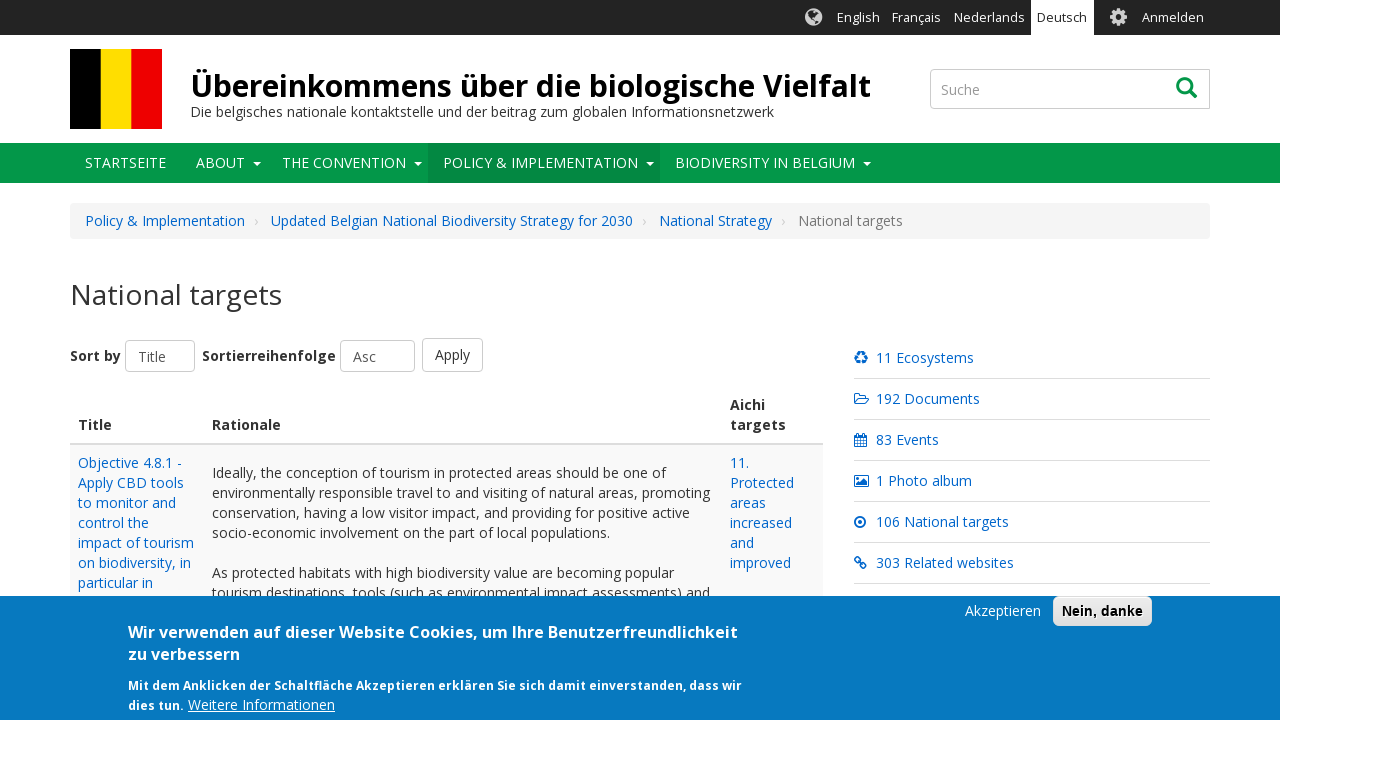

--- FILE ---
content_type: text/html; charset=UTF-8
request_url: https://www.biodiv.be/de/node/126?sort_by=title&sort_order=ASC&page=7
body_size: 17739
content:
<!DOCTYPE html>
<html  lang="de" dir="ltr">
  <head>
    <meta charset="utf-8" />
<script async src="https://www.googletagmanager.com/gtag/js?id=UA-1814734-1"></script>
<script>window.dataLayer = window.dataLayer || [];function gtag(){dataLayer.push(arguments)};gtag("js", new Date());gtag("set", "developer_id.dMDhkMT", true);var gaCode = 'UA-141416080-3';
window['ga-disable-' + gaCode] = true;
if(document.cookie.valueOf('cookie-agreed').indexOf("cookie-agreed=2")>=0) {
  window['ga-disable-' + gaCode] = false;
}gtag("config", "UA-1814734-1", {"groups":"default","anonymize_ip":true,"page_placeholder":"PLACEHOLDER_page_path","allow_ad_personalization_signals":false});gtag("config", "G-E6RBBFV8C4", {"groups":"default","page_placeholder":"PLACEHOLDER_page_location","allow_ad_personalization_signals":false});</script>
<link rel="canonical" href="https://www.biodiv.be/implementation/targets" />
<link rel="apple-touch-icon" sizes="180x180" href="/sites/be/files/favicons/apple-touch-icon.png"/>
<link rel="icon" type="image/png" sizes="32x32" href="/sites/be/files/favicons/favicon-32x32.png"/>
<link rel="icon" type="image/png" sizes="16x16" href="/sites/be/files/favicons/favicon-16x16.png"/>
<link rel="manifest" href="/sites/be/files/favicons/manifest.json"/>
<link rel="mask-icon" href="/sites/be/files/favicons/safari-pinned-tab.svg" color="#039749"/>
<meta name="theme-color" content="#ffffff"/>
<meta name="favicon-generator" content="Drupal responsive_favicons + realfavicongenerator.net" />
<meta name="Generator" content="Drupal 9 (https://www.drupal.org)" />
<meta name="MobileOptimized" content="width" />
<meta name="HandheldFriendly" content="true" />
<meta name="viewport" content="width=device-width, initial-scale=1.0" />
<style>div#sliding-popup, div#sliding-popup .eu-cookie-withdraw-banner, .eu-cookie-withdraw-tab {background: #0779bf} div#sliding-popup.eu-cookie-withdraw-wrapper { background: transparent; } #sliding-popup h1, #sliding-popup h2, #sliding-popup h3, #sliding-popup p, #sliding-popup label, #sliding-popup div, .eu-cookie-compliance-more-button, .eu-cookie-compliance-secondary-button, .eu-cookie-withdraw-tab { color: #ffffff;} .eu-cookie-withdraw-tab { border-color: #ffffff;}</style>
<link rel="alternate" hreflang="en" href="https://www.biodiv.be/implementation/targets" />
<link rel="alternate" hreflang="fr" href="https://www.biodiv.be/fr/implementation/targets" />

    <title>National targets | Übereinkommens über die biologische Vielfalt</title>
    <link rel="stylesheet" media="all" href="/sites/be/files/css/css_KAW7cCF_4ZIl0_V3FDgbX5HyAPaojf6Ve1T-5Pa8Hno.css" />
<link rel="stylesheet" media="all" href="//fonts.googleapis.com/css?family=Open+Sans:300,400,700&amp;amp;subset=latin-ext" />
<link rel="stylesheet" media="all" href="/sites/be/files/css/css_u3iiGQik-nbFkRIe6la6JJM-ZsCy9tmBPdaVHbngMSc.css" />

    
  </head>
  <body class="path-node page-node-type-landing-page-layout has-glyphicons holygrail preload">
    <a href="#main-content" class="visually-hidden focusable skip-link">
      Direkt zum Inhalt
    </a>
    
      <div class="dialog-off-canvas-main-canvas" data-off-canvas-main-canvas>
    
    
  <header class="header" role="banner">
        <div class="header__top clearfix">
                        <div class="container">
                                        <div class="region region-top-bar">
    <section class="language-switcher-language-url block-languageswitcher block-languageswitcher--region-top_bar block block-language block-language-blocklanguage-interface clearfix" id="block-languageswitcher" role="navigation">
  
    

      <ul class="links"><li hreflang="en" data-drupal-link-query="{&quot;page&quot;:&quot;7&quot;,&quot;sort_by&quot;:&quot;title&quot;,&quot;sort_order&quot;:&quot;ASC&quot;}" data-drupal-link-system-path="node/126" class="en"><a href="/implementation/targets?page=7&amp;sort_by=title&amp;sort_order=ASC" class="language-link" hreflang="en" data-drupal-link-query="{&quot;page&quot;:&quot;7&quot;,&quot;sort_by&quot;:&quot;title&quot;,&quot;sort_order&quot;:&quot;ASC&quot;}" data-drupal-link-system-path="node/126">English</a></li><li hreflang="fr" data-drupal-link-query="{&quot;page&quot;:&quot;7&quot;,&quot;sort_by&quot;:&quot;title&quot;,&quot;sort_order&quot;:&quot;ASC&quot;}" data-drupal-link-system-path="node/126" class="fr"><a href="/fr/implementation/targets?page=7&amp;sort_by=title&amp;sort_order=ASC" class="language-link" hreflang="fr" data-drupal-link-query="{&quot;page&quot;:&quot;7&quot;,&quot;sort_by&quot;:&quot;title&quot;,&quot;sort_order&quot;:&quot;ASC&quot;}" data-drupal-link-system-path="node/126">Français</a></li><li hreflang="nl" data-drupal-link-query="{&quot;page&quot;:&quot;7&quot;,&quot;sort_by&quot;:&quot;title&quot;,&quot;sort_order&quot;:&quot;ASC&quot;}" data-drupal-link-system-path="node/126" class="nl"><a href="/nl/node/126?page=7&amp;sort_by=title&amp;sort_order=ASC" class="language-link" hreflang="nl" data-drupal-link-query="{&quot;page&quot;:&quot;7&quot;,&quot;sort_by&quot;:&quot;title&quot;,&quot;sort_order&quot;:&quot;ASC&quot;}" data-drupal-link-system-path="node/126">Nederlands</a></li><li hreflang="de" data-drupal-link-query="{&quot;page&quot;:&quot;7&quot;,&quot;sort_by&quot;:&quot;title&quot;,&quot;sort_order&quot;:&quot;ASC&quot;}" data-drupal-link-system-path="node/126" class="de is-active"><a href="/de/node/126?page=7&amp;sort_by=title&amp;sort_order=ASC" class="language-link is-active" hreflang="de" data-drupal-link-query="{&quot;page&quot;:&quot;7&quot;,&quot;sort_by&quot;:&quot;title&quot;,&quot;sort_order&quot;:&quot;ASC&quot;}" data-drupal-link-system-path="node/126">Deutsch</a></li></ul>
  </section>

<nav role="navigation" aria-labelledby="block-biotheme-account-menu-menu" id="block-biotheme-account-menu" class="block-biotheme_account_menu block-biotheme_account_menu--region-top_bar">
            <h2 class="sr-only" id="block-biotheme-account-menu-menu">User account menu</h2>

      

              <ul class="biotheme_account_menu biotheme_account_menu--region-top_bar menu nav navbar-nav">
                            <li>
        <a href="/de/user/login" data-drupal-link-system-path="user/login">Anmelden</a>
                  </li>
        </ul>
  


  </nav>

  </div>

                      </div>
                  </div>

              <div class="header__middle clearfix">
                  <div class="container">
                                                        <div class="region region-branding">
          <a class="logo" href="/de" title="Startseite" rel="home">
      <img src="/sites/be/files/be_0.png" alt="Startseite" />
    </a>
  
      <div id="name-and-slogan">
          <a class="name navbar-brand" href="/de" title="Startseite" rel="home">Übereinkommens über die biologische Vielfalt </a>
              <div id="site-slogan" class="site-slogan">Die belgisches nationale kontaktstelle und der beitrag zum globalen Informationsnetzwerk</div>
        </div>
  
  </div>

                          
                                                        <div class="region region-search-box">
    <div class="search-block-form block-searchform block-searchform--region-search_box block block-search block-search-form-block" data-drupal-selector="search-block-form" id="block-searchform" role="search">
  
    
      <form action="/de/search/content" method="get" id="search-block-form" accept-charset="UTF-8">
  <div class="form-item js-form-item form-type-search js-form-type-search form-item-keys js-form-item-keys form-no-label form-group">
      <label for="edit-keys" class="control-label sr-only">Suche</label>
  
  
  <div class="input-group"><input title="Die Begriffe eingeben, nach denen gesucht werden soll." data-drupal-selector="edit-keys" class="form-search form-control" placeholder="Suche" type="search" id="edit-keys" name="keys" value="" size="15" maxlength="128" data-toggle="tooltip" /><span class="input-group-btn"><button type="submit" value="Suche" class="button js-form-submit form-submit btn icon-only"><span class="sr-only">Suche</span><span class="icon glyphicon glyphicon-search" aria-hidden="true"></span></button></span></div>

  
  
  </div>
<div class="form-actions form-group js-form-wrapper form-wrapper" data-drupal-selector="edit-actions" id="edit-actions"></div>

</form>

  </div>

  </div>

                                    </div>
              </div>
    
              <div class="header__bottom">
                            <div class="navbar navbar-default" id="navbar">
            <div class="container">
              <div class="navbar-header">
                                                  <button type="button" class="navbar-toggle collapsed" data-toggle="collapse" data-target="#navbar-collapse">
                    <span class="sr-only">Navigation aktivieren/deaktivieren</span>
                    <span class="icon-bar top-bar"></span>
                    <span class="icon-bar middle-bar"></span>
                    <span class="icon-bar bottom-bar"></span>
                  </button>
                              </div>

                                            <div id="navbar-collapse" class="navbar-collapse collapse">
                    <div class="region region-navigation-collapsible">
    <nav role="navigation" aria-labelledby="block-biotheme-main-menu-menu" id="block-biotheme-main-menu" class="block-biotheme_main_menu block-biotheme_main_menu--region-navigation_collapsible">
            <h2 class="sr-only" id="block-biotheme-main-menu-menu">Main navigation</h2>

      

                  <ul class="biotheme_main_menu biotheme_main_menu--region-navigation_collapsible menu nav navbar-nav" data-menu-level="0">
                    <li>
              <a href="/de" data-drupal-link-system-path="&lt;front&gt;">Startseite</a>
                        </li>
                <li class="expanded dropdown">
              <a href="/de/node/635" data-drupal-link-system-path="node/635">About</a>
                    <button class="dropdown-toggle" data-toggle="dropdown" aria-haspopup="true" aria-expanded="false"><span class="caret"></span></button>
                                      <ul class="biotheme_main_menu biotheme_main_menu--region-navigation_collapsible menu dropdown-menu" data-menu-level="1" data-dropdown-prevent-closing="">
                    <li>
              <a href="/de/node/4" data-drupal-link-system-path="node/4">Our objectives</a>
                        </li>
                <li>
              <a href="/documents/our-structure-and-team" title="inforgraphic of structure + pictures">Our structure and team</a>
                        </li>
        </ul>
  
            </li>
                <li class="expanded dropdown">
              <a href="/de/node/412" data-drupal-link-system-path="node/412">The Convention</a>
                    <button class="dropdown-toggle" data-toggle="dropdown" aria-haspopup="true" aria-expanded="false"><span class="caret"></span></button>
                                      <ul class="biotheme_main_menu biotheme_main_menu--region-navigation_collapsible menu dropdown-menu" data-menu-level="1" data-dropdown-prevent-closing="">
                    <li>
              <a href="/de/node/8" data-drupal-link-system-path="node/8">Nagoya Protocol</a>
                        </li>
                <li>
              <a href="/de/convention/cartagena-protocol" data-drupal-link-system-path="node/7">Cartagena Protocol</a>
                        </li>
                <li>
              <a href="/about/cbd">Strategic Plan for Biodiversity</a>
                        </li>
                <li>
              <a href="/de/node/1155" data-drupal-link-system-path="node/1155">Kunming Montreal GBF</a>
                        </li>
        </ul>
  
            </li>
                <li class="expanded dropdown active-trail">
              <a href="/de/node/19" data-drupal-link-system-path="node/19">Policy &amp; Implementation</a>
                    <button class="dropdown-toggle" data-toggle="dropdown" aria-haspopup="true" aria-expanded="false"><span class="caret"></span></button>
                                      <ul class="biotheme_main_menu biotheme_main_menu--region-navigation_collapsible menu dropdown-menu" data-menu-level="1" data-dropdown-prevent-closing="">
                    <li class="expanded dropdown active-trail">
              <a href="/de/POLICY-%26-IMPLEMENTATION/National-Strategy/updated-belgian-national-biodiversity-strategy-2030" data-drupal-link-system-path="node/2257">Updated Belgian National Biodiversity Strategy for 2030</a>
                    <button class="dropdown-toggle" data-toggle="dropdown" aria-haspopup="true" aria-expanded="false"><span class="caret"></span></button>
                                      <ul class="biotheme_main_menu biotheme_main_menu--region-navigation_collapsible menu dropdown-menu dropdown-submenu" data-menu-level="2">
                    <li>
              <a href="/de/node/1176" data-drupal-link-system-path="node/1176">Update Process of the Belgian Biodiversity strategy</a>
                        </li>
                <li class="expanded dropdown active-trail">
              <a href="/de/documents/BE-national-strategy" title="Biodiversity 2020, Update of Belgium’s National Strategy" data-drupal-link-system-path="node/392">National Strategy</a>
                    <button class="dropdown-toggle" data-toggle="dropdown" aria-haspopup="true" aria-expanded="false"><span class="caret"></span></button>
                                      <ul class="biotheme_main_menu biotheme_main_menu--region-navigation_collapsible menu dropdown-menu dropdown-submenu" data-menu-level="3">
                    <li class="active">
              <a href="/de/node/126" data-drupal-link-system-path="node/126">National targets</a>
                        </li>
        </ul>
  
            </li>
        </ul>
  
            </li>
                <li>
              <a href="/de/node/398" data-drupal-link-system-path="node/398">Actors and distribution of competences</a>
                        </li>
                <li>
              <a href="/de/node/113" data-drupal-link-system-path="node/113">National reports</a>
                        </li>
                <li>
              <a href="/de/node/406" data-drupal-link-system-path="node/406">Communication, education and public awareness</a>
                        </li>
                <li>
              <a href="/de/node/761" data-drupal-link-system-path="node/761">Acronyms and Abbreviations</a>
                        </li>
                <li class="expanded dropdown">
              <a href="/de/node/25" data-drupal-link-system-path="node/25">Cooperation</a>
                    <button class="dropdown-toggle" data-toggle="dropdown" aria-haspopup="true" aria-expanded="false"><span class="caret"></span></button>
                                      <ul class="biotheme_main_menu biotheme_main_menu--region-navigation_collapsible menu dropdown-menu dropdown-submenu" data-menu-level="2">
                    <li>
              <a href="/de/node/679" data-drupal-link-system-path="node/679">CHM Cooperation</a>
                        </li>
        </ul>
  
            </li>
        </ul>
  
            </li>
                <li class="expanded dropdown">
              <a href="/de/node/403" data-drupal-link-system-path="node/403">Biodiversity in Belgium</a>
                    <button class="dropdown-toggle" data-toggle="dropdown" aria-haspopup="true" aria-expanded="false"><span class="caret"></span></button>
                                      <ul class="biotheme_main_menu biotheme_main_menu--region-navigation_collapsible menu dropdown-menu" data-menu-level="1" data-dropdown-prevent-closing="">
                    <li>
              <a href="/de/node/407" data-drupal-link-system-path="node/407">Current status and Trends</a>
                        </li>
                <li>
              <a href="/de/node/408" data-drupal-link-system-path="node/408">Political monitoring</a>
                        </li>
                <li>
              <a href="/de/node/736" data-drupal-link-system-path="node/736">Belgian Steering Committee Biodiversity</a>
                        </li>
                <li>
              <a href="/de/node/401" data-drupal-link-system-path="node/401">Interviews with experts</a>
                        </li>
        </ul>
  
            </li>
        </ul>
  


  </nav>

  </div>

                </div>
                          </div>
          </div>
              </div>
    
  </header>

<div class="holygrail-body">
        <div role="main" class="main-container js-quickedit-main-content">
      <div class="container">
                                              <div class="row">
              <div class="col-xs-12">
                  <div class="region region-content-above">
        <ol class="breadcrumb">
          <li >
                  <a href="/de/node/19">Policy &amp; Implementation</a>
              </li>
          <li >
                  <a href="/de/POLICY-%26-IMPLEMENTATION/National-Strategy/updated-belgian-national-biodiversity-strategy-2030">Updated Belgian National Biodiversity Strategy for 2030</a>
              </li>
          <li >
                  <a href="/de/documents/BE-national-strategy">National Strategy</a>
              </li>
          <li >
                  National targets
              </li>
      </ol>

    <h1 class="page-header">
<span>National targets</span>
</h1>

<div data-drupal-messages-fallback class="hidden"></div>

  </div>

              </div>
            </div>
                          <div class="row">
                    
                              <section class="col-sm-12">

                        
                        
                        
                        

                                      <a id="main-content"></a>
                <div class="region region-content">
    
<article role="article" lang="en" class="landing-page-layout full clearfix">

  
    

  
  <div class="content">
      <div class="layout layout--twocol-67-33">

          <div  class="layout__region layout__region--first">
        <section class="views-element-container block block-views block-views-blocknational-targets-listing-block-national-targets clearfix">
  
    

      <div class="form-group"><div class="view view-national-targets-listing view-id-national_targets_listing view-display-id-block_national_targets js-view-dom-id-34312e16a90df2c54059652fb785fd3c49199c80b3f7044b737cf44f5233c3a0">
  
    
        <div class="view-filters form-group">
      <form class="views-exposed-form" data-drupal-selector="views-exposed-form-national-targets-listing-block-national-targets" action="/de/node/126" method="get" id="views-exposed-form-national-targets-listing-block-national-targets" accept-charset="UTF-8">
  <div class="form--inline form-inline clearfix">
  <div class="form-item js-form-item form-type-select js-form-type-select form-item-sort-by js-form-item-sort-by form-group">
      <label for="edit-sort-by" class="control-label">Sort by</label>
  
  
  <div class="select-wrapper"><select data-drupal-selector="edit-sort-by" class="form-select form-control" id="edit-sort-by" name="sort_by"><option
            value="title" selected="selected">Title</option></select></div>

  
  
  </div>
<div class="form-item js-form-item form-type-select js-form-type-select form-item-sort-order js-form-item-sort-order form-group">
      <label for="edit-sort-order" class="control-label">Sortierreihenfolge</label>
  
  
  <div class="select-wrapper"><select data-drupal-selector="edit-sort-order" class="form-select form-control" id="edit-sort-order" name="sort_order"><option
            value="ASC" selected="selected">Asc</option><option
            value="DESC">Desc</option></select></div>

  
  
  </div>
<div data-drupal-selector="edit-actions" class="form-actions form-group js-form-wrapper form-wrapper" id="edit-actions"><button data-drupal-selector="edit-submit-national-targets-listing" class="button js-form-submit form-submit btn-default btn" type="submit" id="edit-submit-national-targets-listing" value="Apply">Apply</button></div>

</div>

</form>

    </div>
    
      <div class="view-content">
        <div class="table-responsive">
<table class="table table-hover table-striped">
        <thead>
    <tr>
                                      <th id="view-title-table-column" class="views-field views-field-title" scope="col">Title</th>
                                      <th id="view-body-table-column" class="views-field views-field-body" scope="col">Rationale</th>
                                      <th id="view-field-aichi-targets-table-column" class="views-field views-field-field-aichi-targets" scope="col">Aichi targets</th>
          </tr>
    </thead>
    <tbody>
      <tr>
                                                                      <td headers="view-title-table-column" class="views-field views-field-title"><a href="/national-targets/objective-481-apply-cbd-tools-monitor-and-control-impact-tourism-biodiversity" hreflang="en">Objective 4.8.1 - Apply CBD tools to monitor and control the impact of tourism on biodiversity, in particular in protected areas.</a>        </td>
                                                                      <td headers="view-body-table-column" class="views-field views-field-body"><p></p><p>
		Ideally, the conception of tourism in protected areas should be one of environmentally responsible travel to and visiting of natural areas, promoting conservation, having a low visitor impact, and providing for positive active socio-economic involvement on the part of local populations.<br /><br />As protected habitats with high biodiversity value are becoming popular tourism destinations, tools (such as environmental impact assessments) and methods (such as the Recreation Opportunity Spectrum* and the Limits of Acceptable Change*) should be used in order to balance the frequency and (possible) impacts of the visits in protected areas against the carrying capacity of the area. In vulnerable ecosystems, based on these methodologies, relevant background information and application of the ecosystem approach, tourism should be restricted and where necessary prevented. These tools and methods should be equally applicable to any tourism activities and development that may have an impact on biodiversity in geographical locations and tourist destinations at all levels (including areas that are neither protected nor vulnerable).<br /></p>        </td>
                                                                      <td headers="view-field-aichi-targets-table-column" class="views-field views-field-field-aichi-targets"><a href="/taxonomy/term/16" hreflang="en">11. Protected areas increased and improved</a>        </td>
          </tr>
      <tr>
                                                                      <td headers="view-title-table-column" class="views-field views-field-title"><a href="/national-targets/objective-5-improve-integration-biodiversity-concerns-all-relevant-sectoral" hreflang="en">Objective 5 - Improve the integration of biodiversity concerns into all relevant sectoral policies</a>        </td>
                                                                      <td headers="view-body-table-column" class="views-field views-field-body"><p>
		</p><div>As biodiversity touches upon almost all economic sectors, the protection of biodiversity cannot be achieved only through environmental policies. Biodiversity must become the base of an integrated economic and social development. The link between social policies (like job creation) and biodiversity needs to be emphasized too, as well as the impact of biodiversity loss on human well-being and health in particular. A major cause of biodiversity loss is the implementation of a number of sectoral and horizontal policies that affect ecosystems and species (cf. Chapter 3 Part I.4 Threats).</div><p><br /></p><p>The necessity of incorporating into other policies the objective of halting the loss of biodiversity between now and 2020, given the importance of biodiversity for certain economic sectors, was underlined by the Council Conclusions of the European Council in March 2005.</p><p><br /></p><p>The Belgian Biodiversity Strategy needs to be clearly articulated with the future national Strategy on Sustainable Development as the protection of biodiversity is an essential condition for sustainable development as well as with the actual Belgian programme of structural reform (Lisbon Strategy 2005-2008).</p><p><br /></p><div>The impact of sectoral activities on biodiversity must be taken into consideration and biodiversity actors should be consulted. This implies that biodiversity concerns must be taken into account during the development and implementation of all relevant sectoral plans, programmes, legislation and policies that may have an impact on biodiversity.</div><p><br /></p><div>There is also a need to assist administrations and different departments in developing competence and expertise in dealing with biodiversity issues in their own area of influence. Biodiversity is an important socio-economic asset and integration of biodiversity concerns in sectoral policies also benefits the sector as it encourages a more sustainable use of this resource.</div><p><br /></p><div>Several sectors are particularly important with regard to biodiversity: spatial planning has a major impact on biodiversity, as it can play a major role in habitat fragmentation and can cause uncontrolled development pressures on biodiversity; industry, transport and energy sectors can have global and regional impacts on biodiversity through climate change and acidification, and furthermore can have a local impact through habitat fragmentation, destruction of habitats and disturbance of wildlife; etc. The 2020 objective will only be achieved when all the relevant sectors integrate consideration for biodiversity in their plans and policy.</div><p><br /></p><p>Specific attention also needs to be given to the involvement of the private sector in biodiversity issues. Furthermore, companies and industries possess relevant knowledge, technological resources and research and communication skills, which, if mobilised, could play an important role in the protection of biodiversity.</p><p><br /></p><div>According to the subsidiarity principle, the lowest appropriate level has to take efficient and effective action. Therefore, regional and local authorities should be involved in coordinating and facilitating such actions where possible. The use of participative approaches can here be helpful.</div><p><br /></p><p>Fundamental social and economic processes in society are the key underlying drivers of environmental change. Demographics, consumption and production patterns, scientific and technological innovation, economic demand, markets and trade, institutional and socio-political frameworks and value systems all play a part in determining the impact that humans have on the natural world. This impact is expressed through a number of direct and indirect drivers of biodiversity loss, the most important of which are habitat degradation and land use change, overexploitation, pollution, invasive alien species and climate change.</p><p><br /></p><p>Objective 5 of the NBS is the backbone of achieving sectoral integration of biodiversity concerns and engaging stakeholders in the delivery of the NBS. Important updates have been done hereunder.</p><p><br /></p>        </td>
                                                                      <td headers="view-field-aichi-targets-table-column" class="views-field views-field-field-aichi-targets">        </td>
          </tr>
      <tr>
                                                                      <td headers="view-title-table-column" class="views-field views-field-title"><a href="/national-targets/objective-51-promote-and-support-stakeholder-involvement-inter-alia-through" hreflang="en">Objective 5.1 - Promote and support stakeholder involvement inter alia through partnerships at all levels of decision-making relating to biodiversity.</a>        </td>
                                                                      <td headers="view-body-table-column" class="views-field views-field-body"><p></p><p>
		Stakeholders (Regional, Federal and local authorities, farmers, fishermen, conservationists, natural resource managers, foresters, the private sector, researchers, non-governmental organisations, etc.) must all be able to have a say in the decisions affecting biodiversity. The Aarhus Convention (Convention on Access to Information, Public Participation in Decision-making and Access to Justice in Environmental Matters) grants rights to the public and imposes obligations on public authorities regarding access to information and public participation and access to justice. Belgium signed this convention on 25 June 1998 and ratified it on 23 January 2003.<br /><br />Individual behaviours need to be addressed, as individuals are biodiversity actors that need to be responsabilized. Specific methodology needs therefore to be developed.<br /><br />Partnerships that actively link stakeholders should be developed in order to share information and expertise and promote positive linkages between biodiversity and other sectors. This implies consultation and collaboration between and within the different authorities and stakeholders in the field. Participation by the different stakeholders will increase their cooperation and involvement. This will increase the support for biodiversity protection and so stimulate the carrying out of actions in this area.<br /><br />Furthermore, collaboration in a complementary and integrated way between administrations, both from different sectors as from different policy levels (federal, regional and local levels), on the basis of the subsidiary principle, is crucial to protect biodiversity.<br /><br />Several initiatives to involve stakeholders have already been taken; there are ‘Plan Communaux pour le développement de la Nature, PCDN’, which are municipal initiatives based on local partnership on nature development aiming for the preservation and development of biodiversity by taking account of the ecological network; and also River Contracts that brings together all the actors of a river valley with the aim to reach a consensus on an action programme for the restoration of the water course, the river banks and surroundings and the water resources. Invited are representatives of the political, administrative, socio-economic, educational, scientific and associative worlds.<br /></p>        </td>
                                                                      <td headers="view-field-aichi-targets-table-column" class="views-field views-field-field-aichi-targets"><a href="/taxonomy/term/9" hreflang="en">4. Sustainable production and consumption</a>        </td>
          </tr>
      <tr>
                                                                      <td headers="view-title-table-column" class="views-field views-field-title"><a href="/national-targets/objective-510-maintain-and-reinforce-social-function-biodiversity" hreflang="en">Objective 5.10 - Maintain and reinforce the social function of biodiversity.</a>        </td>
                                                                      <td headers="view-body-table-column" class="views-field views-field-body"><p></p><p>
		Human beings are dependent on fundamental biological systems and processes for their well-being and enjoyment of life. Until now, there is insufficient recognition (and understanding) of the important connection between biodiversity and social well-being (health, educational attainment, procurement of goods demanded by society, job creation and preservation, relaxation, etc.). The aesthetic values of natural ecosystems and landscapes often contribute to the inspirational, emotional and spiritual well-being of a highly urbanised population.<br /><br />For all these reasons it is necessary to maintain and learn more about the social benefits of biodiversity and the benefits arising from social variety with a view to reinforcing synergies and reducing social inequalities and the avoidable pressures and negative impacts they exert on biodiversity.<br /><br />In connection with Objectives 5.8 and 7.5, the social and cultural diversity in Belgium will be duly taken into account when elaborating and implementing biodiversity policies with a view to mobilising in an efficient and equitable way the various publics and actors in society.<br /></p>        </td>
                                                                      <td headers="view-field-aichi-targets-table-column" class="views-field views-field-field-aichi-targets">        </td>
          </tr>
      <tr>
                                                                      <td headers="view-title-table-column" class="views-field views-field-title"><a href="/national-targets/objective-511-integrate-biodiversity-values-national-federal-and-regional-policies" hreflang="en">Objective 5.11 - Integrate biodiversity values into national (federal and regional) policies, programmes, planning processes and reporting systems, and develop an approach to support incorporation into national accounting if needed.</a>        </td>
                                                                      <td headers="view-body-table-column" class="views-field views-field-body"><p></p><p>
		Decision-making in spatial planning and development projects takes the values of biodiversity into account. Where appropriate, payments for ecosystem services are considered a useful policy tool, notably when it promotes measures that go beyond the scope of the sustainable management of natural resources or in the framework of restoration.<br /><br />As far as national accounts are concerned, the UN System of Environmental-Economic Accounting (SEEA) already provides a methodology for some aspects of natural capital accounting. But much work remains to be done, especially on accounting for regulating ecosystem services. Belgium contributes to the related international endeavours. Work on adequate means to integrate natural capital considerations into private sector accounting is stimulated.<br /></p>        </td>
                                                                      <td headers="view-field-aichi-targets-table-column" class="views-field views-field-field-aichi-targets"><a href="/taxonomy/term/7" hreflang="en">2. Biodiversity values integrated</a>        </td>
          </tr>
      <tr>
                                                                      <td headers="view-title-table-column" class="views-field views-field-title"><a href="/national-targets/objective-52-encourage-involvement-private-sector-protection-biodiversity-integral" hreflang="en">Objective 5.2 - Encourage the involvement of the private sector in the protection of biodiversity, as an integral part of business planning and operations.</a>        </td>
                                                                      <td headers="view-body-table-column" class="views-field views-field-body"><p></p><p>
		Companies are more and more scrutinized on their impacts on biodiversity by stakeholders (investors, employees, consumers, etc.). Many businesses own and manage land, their activities therefore directly affect biodiversity (companies active in sectors such as agriculture, water, woodlands and forestry, tourism and transport for example). Other companies can have indirect impacts, such as financial services companies through loan or investment policies, and retailers, through the purchase of intensively produced agricultural products.<br /><br />Therefore it is important to consult private sector and ask their advice on the best way to apply enterprise’s instruments, such as environmental reports, labels, integrating biodiversity requirements into company management systems, green purchases, etc., to improve their environmental performance and engage more fully in managing and reporting on biodiversity.<br /><br />The establishment of Company Biodiversity Action Plans to manage the company’s overall impacts on biodiversity (including management of sites in its ownership or control) can be an appropriate instrument to manage biodiversity impacts and contribute to biodiversity protection.<br /><br />Furthermore, the private sector needs to understand the importance of biodiversity and be aware of the legislations protecting it and the opportunities to take actions to preserve it.<br /><br />State aids to private sector operators are an important instrument to promote activities that take biodiversity concerns into account (see operational Objective 5.5.).<br /></p>        </td>
                                                                      <td headers="view-field-aichi-targets-table-column" class="views-field views-field-field-aichi-targets">        </td>
          </tr>
      <tr>
                                                                      <td headers="view-title-table-column" class="views-field views-field-title"><a href="/national-targets/objective-53-ensure-strategy-taken-account-decision-making-and-policy-discussions" hreflang="en">Objective 5.3 - Ensure that this Strategy is taken into account in decision-making and policy discussions and encourage the development and use of guidelines for the integration of biodiversity into all relevant sectoral policies.</a>        </td>
                                                                      <td headers="view-body-table-column" class="views-field views-field-body"><p></p><p>
		The Belgian Biodiversity Strategy should play a part in decision-making processes and be considered at the decision-making and planning levels. Biodiversity concerns should be considered from the early stages of the drafting process when developing new plans, programs, legislative and regulatory frameworks.<br /><br />The biodiversity policy should not be seen as independent of sectoral policies, but both should be mutually supportive: sectoral policies should support the implementation of national biodiversity goals while integration of biodiversity goals should be beneficial to the sectoral policies.<br /><br />The sectoral integration of biodiversity, or its “mainstreaming”, means the integration of the conservation and sustainable use of biodiversity in both cross-sectoral plans such as sustainable development, climate change adaptation/mitigation, trade, international cooperation and poverty reduction, and in sector-specific plans such as agriculture, fisheries, forestry, mining, energy, tourism, transport, the chemical industry, finances, sciences policy and others. It implies changes in development models, strategies and thought patterns.<br /><br />To operationalize the integration of biodiversity concerns into decision-making and policy discussions in sectors other than nature conservation, the application of sectoral guidelines on biodiversity mainstreaming will be promoted. The work will build on existing tools (such as the CBD’s Capacity Building module on Biodiversity Mainstreaming) and adapt them for Belgium if necessary. It is also extremely important to continually review the adequacy of legislation in furthering the objectives of the Belgian Biodiversity Strategy. The use of participative approaches can here be helpful.<br /></p>        </td>
                                                                      <td headers="view-field-aichi-targets-table-column" class="views-field views-field-field-aichi-targets"><a href="/taxonomy/term/6" hreflang="en">1. Awareness increased</a>        </td>
          </tr>
      <tr>
                                                                      <td headers="view-title-table-column" class="views-field views-field-title"><a href="/national-targets/objective-54-identify-strategic-planning-negative-and-positive-effects-different" hreflang="en">Objective 5.4 - Identify in strategic planning the negative and positive effects of the different sectoral policies (land-use planning, transport, energy) on priority elements of biodiversity, and take measures to correct or strengthen these effects.</a>        </td>
                                                                      <td headers="view-body-table-column" class="views-field views-field-body"><p></p><p>Activities with potential negative impacts must be identified and investigated in order to determine the exact causes and effects of those activities on biodiversity. These analyses will allow solutions (including better alternatives) to be identified that avoid or minimise the impacts of sectoral policies on biodiversity.<br /><br />Activities must be boosted that have a potentially positive effect on the conservation and sustainable use of biodiversity. Early discussions between the sectors and biodiversity experts could help identify such ‘win-win’ situations and improve the positive interactions.<br /><br />Through clear and legally binding rules, competent authorities should not approve projects and plans that would lead to irreversible damage for the priority elements of biodiversity, unless justified by imperative reasons of major public interest.<br /><br />Therefore environmental impact assessment (EIA) and strategic environmental assessment (SEA) procedures must include biodiversity criteria and should refer to relevant national policy documents such as the Belgian Biodiversity Strategy, the CBD and biodiversity-related conventions and agreements. In this context, the guidance documents on integrating climate change and biodiversity into EIA and SEA issued by the European Commission (2013) under the EIA and SEA Directives (see below) should be implemented.<br /><br />In order to promote a participative environmental policy, it is important to link the strategic planification (evaluation of impacts of plans and programmes related to environment) with public participation, as required by the European Directives.<br /><br />The Convention on Environmental Impact Assessment in a Transboundary Context (Espoo, 1991) and its protocol and amendments set out the obligations of Parties to assess the environmental impact of certain activities at an early stage of the planning process. It also lays down the general obligation of individual states to notify and consult each other on all major projects under consideration that are likely to have a significant adverse environmental impact across national boundaries.<br /><br />The assessment of impacts caused on biodiversity by projects and plans is already provided for by the European legislative framework:<br /><br />- Environmental Impact Assessment Directive 85/337/EEC has been amended three times and is codified by Directive 2011/92/EU. It requires Member States to ensure that projects likely to have significant effects on the environment because of their nature, size or location are subject to an assessment of their environmental effects.  <br /><br />- Article 6 of the Habitats Directive requires that an appropriate assessment be undertaken for any plan or project which, either alone or in combination with other plans or projects, would be likely to have a significant effect on a Natura 2000 site.<br /><br />- The Strategic Environmental Assessment Directive (2001/42/EC) requires that certain plans and programmes from the public sector be made subject to systematic environment assessment. The SEA directive specifically mentions biodiversity as one issue that has to be reported on in the environmental report.<br /><br />These dispositions have been transposed into the Belgian Federal and Regional legal framework. However, there is a need to provide guidance to the initiators of relevant projects, plans and programmes to assess whether their projects, plans and programmes would be likely to cause any significant effects on biodiversity and if so, whether they should be subject to an SEA (for example, development of guidelines or establishment of an advisory committee including biodiversity experts). Furthermore, a set of criteria on biodiversity aspects to be taken into consideration during the environmental assessment, i.e. in the evaluation report, could also be useful in this regard.<br /><br /></p>        </td>
                                                                      <td headers="view-field-aichi-targets-table-column" class="views-field views-field-field-aichi-targets">        </td>
          </tr>
      <tr>
                                                                      <td headers="view-title-table-column" class="views-field views-field-title"><a href="/national-targets/objective-55-eliminate-phase-out-or-reform-incentives-including-subsidies-harmful" hreflang="en">Objective 5.5 - Eliminate, phase out or reform incentives, including subsidies, harmful to biodiversity in order to minimize or avoid negative impacts on biodiversity and encourage the development and application of incentives favourable to the conserva</a>        </td>
                                                                      <td headers="view-body-table-column" class="views-field views-field-body"><p></p><p>
		It is crucial to provide the right market signals for biodiversity conservation. Since 2006, the NBS has been planning to combine market-based instruments in addition to normative instruments and processes (regulations, access and market restrictions, management plans, etc.), in order to provide positive incentives for biodiversity conservation and the sustainable use of biodiversity and ecosystem services. Such instruments are core elements for the application of the ‘polluter pays’ principle through the establishment of environmental liability regimes.<br /><br />There is a need to make greater and more consistent use of domestic economic instruments with respect to biodiversity protection. The adoption of socially and economically sound measures (like subsidies, state aid, grants-in-aid, and measures prescribed in the tax system) that act as incentives for biodiversity is of central importance to the realisation of the three objectives of the CBD. Public authorities should promote companies that have a responsible investments policy that take biodiversity into account. State aids should take a more holistic approach to promote environment. In particular, state aids to operators must be better used to promote and avoid any negative effects on biodiversity. Internalisation (the incorporation of external costs and benefits) should be considered to be one of the guiding principles for selecting appropriate incentive measures to prevent, stop or reverse the loss of biodiversity.<br /><br />Some Regional initiatives, co-financed by the EU, have already been taken in Belgium: subsidies are granted for activities which take biodiversity into account such as private sustainable management of nature reserves, environmental measures in farming (for example enlargement and maintenance of natural borders, and use of manual or mechanised systems instead of chemicals), sustainable forestry (forest owners receiving subsidies for the development and implementation of forest-management plans that are based on sustainable forest management, for example conservation of indigenous tree species, and use of endemic species in re‑afforestation projects), exemption from succession rights for private forests and exemption from succession rights and a levy for real property for land in the Flemish Ecological Network, exemption from death duties and real-estate deductions for land property situated in Natura 2000 Walloon sites, exemption of succession rights for non-profit associations that make natural area accessible for the public, etc.<br /><br />Economic incentives measures must be further promoted to encourage the protection of biodiversity in Belgium. For example, imposing a higher cost on products using virgin resources, promoting products obtained from sustainable managed resources (like wood products certified as being harvested in sustainable conditions), creating positive financial incentive for biodiversity friendly products, or providing payment to farmers who maintain biodiversity on their land, could be used as incentives to make sustainable use of biodiversity more attractive than unsustainable activities.<br /><br />Alongside the introduction of incentives to support conservation and sustainable use of biodiversity, consideration must be given to removing or redirecting perverse economic incentives that accelerate the loss of biodiversity (these range from public subsidies that support unsustainable farming and fisheries to projects that erode or destroy biodiversity). It is a critical and necessary step in terms of preserving biodiversity that would also generate broader net socio-economic benefits. This also includes work to reform, phase out and eliminate harmful subsidies (Aichi target 3; EU Target 6). The work done at EU level to eliminate the adverse impacts of sectoral EU policies (such as commercial fishing, agriculture, forestry development cooperation) will be complemented by appropriate measures at national level, including the possible reform of economic, fiscal and financial instruments.<br /><br />As single measures will often not suffice to address the complexities involved in decisions on biodiversity protection or sustainable use, a mix of measures may be needed. It is also important that the different instruments (at the different levels) are linked, that they are efficiently used and that shortcomings are followed up.<br /><br />Furthermore, the ‘value’ of biodiversity needs to be addressed (link with Objective 7.6. ‘Improve our knowledge of the socio-economic benefits of biodiversity’) in order to integrate market and non-market aspects of biodiversity into economic and social decisions. Indeed, the pressures to reduce biodiversity are so great that to demonstrate the value of biodiversity, we need to encourage the introduction of incentives.<br /></p>        </td>
                                                                      <td headers="view-field-aichi-targets-table-column" class="views-field views-field-field-aichi-targets"><a href="/taxonomy/term/8" hreflang="en">3. Incentives reformed</a>        </td>
          </tr>
      <tr>
                                                                      <td headers="view-title-table-column" class="views-field views-field-title"><a href="/national-targets/objective-56-take-biodiversity-concerns-account-national-export-credit-policy" hreflang="en">Objective 5.6 - Take biodiversity concerns into account in national export credit policy.</a>        </td>
                                                                      <td headers="view-body-table-column" class="views-field views-field-body"><p></p><p>
		Export Credit Agencies provide financial support (loans, guarantees, insurance) for projects in southern and eastern Europe. They aim to help national industries abroad. Export credit policies may have very significant impacts on environment and biodiversity in particular (for example by supporting construction projects of dams, pipelines, etc.).<br /><br />The impact on biodiversity needs to be fully incorporated in the procedures for evaluation of projects applying for support by export credit agencies. It is important to examine the environmental criteria used to assess investments by Export Credit Agencies and other publicly funded financial institutions and to ensure that these criteria take biodiversity into consideration. Project screening procedures must ensure that activities that lead to irreversible damage to biodiversity are not promoted.<br /><br />Export Credit Agencies need to be more transparent in the eligibility criteria used and indicate which international obligation and engagements subscribed by Belgium they take into account. The following actions could also help credit export agencies to take biodiversity concern into account in national export credit policy:<br />- Implement a harmonised procedure to check whether a project respond to the international biodiversity related obligations and engagements subscribed by Belgium.<br />- Organise training for credit export agencies staff Belgium’s international obligations and engagements related to biodiversity. Another measure to promote integration of biodiversity in credit export policies is to ask companies to sign a declaration of intent setting out the commitments of the companies to meet the objectives of the national biodiversity strategy.<br /></p>        </td>
                                                                      <td headers="view-field-aichi-targets-table-column" class="views-field views-field-field-aichi-targets">        </td>
          </tr>
    </tbody>
</table>
  </div>

    </div>
  
        <nav class="pager-nav text-center" role="navigation" aria-labelledby="pagination-heading">
    <h4 id="pagination-heading" class="visually-hidden">Seitennummerierung</h4>
    <ul class="pagination js-pager__items">

                    <li class="pager__item pager__item--first">
          <a href="?sort_by=title&amp;sort_order=ASC&amp;page=0" title="Zur ersten Seite" rel="first">
            <span class="visually-hidden">Erste Seite</span>
            <span aria-hidden="true">« First</span>
          </a>
        </li>
      
                    <li class="pager__item pager__item--previous">
          <a href="?sort_by=title&amp;sort_order=ASC&amp;page=6" title="Zur vorherigen Seite" rel="prev">
            <span class="visually-hidden">Vorherige Seite</span>
            <span aria-hidden="true">‹ Previous</span>
          </a>
        </li>
      
                    <li class="page-item" role="presentation"><span class="page-link">&hellip;</span></li>
      
                    <li class="pager__item">
                                          <a href="?sort_by=title&amp;sort_order=ASC&amp;page=2" title="Go to page 3">
            <span class="visually-hidden">
              Seite
            </span>3</a>
        </li>
              <li class="pager__item">
                                          <a href="?sort_by=title&amp;sort_order=ASC&amp;page=3" title="Go to page 4">
            <span class="visually-hidden">
              Seite
            </span>4</a>
        </li>
              <li class="pager__item">
                                          <a href="?sort_by=title&amp;sort_order=ASC&amp;page=4" title="Go to page 5">
            <span class="visually-hidden">
              Seite
            </span>5</a>
        </li>
              <li class="pager__item">
                                          <a href="?sort_by=title&amp;sort_order=ASC&amp;page=5" title="Go to page 6">
            <span class="visually-hidden">
              Seite
            </span>6</a>
        </li>
              <li class="pager__item">
                                          <a href="?sort_by=title&amp;sort_order=ASC&amp;page=6" title="Go to page 7">
            <span class="visually-hidden">
              Seite
            </span>7</a>
        </li>
              <li class="pager__item is-active active">
                                          <a href="?sort_by=title&amp;sort_order=ASC&amp;page=7" title="Aktuelle Seite">
            <span class="visually-hidden">
              Aktuelle Seite
            </span>8</a>
        </li>
              <li class="pager__item">
                                          <a href="?sort_by=title&amp;sort_order=ASC&amp;page=8" title="Go to page 9">
            <span class="visually-hidden">
              Seite
            </span>9</a>
        </li>
              <li class="pager__item">
                                          <a href="?sort_by=title&amp;sort_order=ASC&amp;page=9" title="Go to page 10">
            <span class="visually-hidden">
              Seite
            </span>10</a>
        </li>
              <li class="pager__item">
                                          <a href="?sort_by=title&amp;sort_order=ASC&amp;page=10" title="Go to page 11">
            <span class="visually-hidden">
              Seite
            </span>11</a>
        </li>
      
            
                    <li class="pager__item pager__item--next">
          <a href="?sort_by=title&amp;sort_order=ASC&amp;page=8" title="Zur nächsten Seite" rel="next">
            <span class="visually-hidden">Nächste Seite</span>
            <span aria-hidden="true">Next ›</span>
          </a>
        </li>
      
                  <li class="pager__item pager__item--last">
        <a href="?sort_by=title&amp;sort_order=ASC&amp;page=10" title="Zur letzten Seite" rel="last">
          <span class="visually-hidden">Letzte Seite</span>
          <span aria-hidden="true">Last »</span>
        </a>
      </li>
      
    </ul>
  </nav>

          </div>
</div>

  </section>


      </div>
    
          <div  class="layout__region layout__region--second">
        <section class="block block-chm-common block-statistics-block clearfix">
  
    

      <div class="statistics-block"><ul class="list-unstyled"><li><a class="content-types-item" href="/ecosystems"><span class="fa fa-recycle"></span>
                    11 Ecosystems</a></li><li><a class="content-types-item" href="/documents"><span class="fa fa-folder-open-o"></span>
                    192 Documents</a></li><li><a class="content-types-item" href="/events"><span class="fa fa-calendar"></span>
                    83 Events</a></li><li><a class="content-types-item" href="/photo-galleries"><span class="fa fa-picture-o"></span>
                    1 Photo album</a></li><li><a class="content-types-item" href="/implementation/targets"><span class="fa fa-dot-circle-o"></span>
                    106 National targets</a></li><li><a class="content-types-item" href="/related-websites"><span class="fa fa-link"></span>
                    303 Related websites</a></li><li><a class="content-types-item" href="/news"><span class="fa fa-newspaper-o"></span>
                    60 News</a></li><li><a class="content-types-item" href="/organizations"><span class="fa fa-building-o"></span>
                    1 Organisation</a></li><li><a class="content-types-item" href="/projects"><span class="fa fa-sitemap"></span>
                    2 Projects</a></li><li><a class="content-types-item" href="/protected-areas"><span class="fa fa-globe"></span>
                    0 Protected areas</a></li><li><a class="content-types-item" href="/videos"><span class="fa fa-video-camera"></span>
                    2 Videos</a></li></ul></div>
  </section>


      </div>
    
  </div>

  </div>

</article>

  </div>

                      </section>

                            </div>
              </div>
    </div>
  </div>

  <footer class="footer" role="contentinfo">
    <div class="footer__top">
      <div class="container">
        <div class="row">
        <div class="col-sm-3"><div class="region region-footer-col-1"><nav role="navigation" aria-labelledby="block-quicklinks-menu" id="block-quicklinks" class="block-quicklinks block-quicklinks--region-footer_col_1"><h2 id="block-quicklinks-menu">Quick links</h2><ul class="quicklinks quicklinks--region-footer_col_1 menu nav"><li><a href="/de" data-drupal-link-system-path="&lt;front&gt;">Home</a></li><li><a href="/de/node/680" data-drupal-link-system-path="node/680">Information</a></li><li><a href="https://youtu.be/-m5tAqFxDcA" target="_blank">Bioland Introduction</a></li></ul></nav></div></div><div class="col-sm-3"><div class="region region-footer-col-2"><nav role="navigation" aria-labelledby="block-biotheme-footer-menu" id="block-biotheme-footer" class="block-biotheme_footer block-biotheme_footer--region-footer_col_2"><h2 id="block-biotheme-footer-menu">CBD links</h2><ul class="biotheme_footer biotheme_footer--region-footer_col_2 menu nav"><li><a href="https://www.cbd.int/" target="_blank">CBD</a></li><li><a href="https://www.cbd.int/sp/" target="_blank">Strategic Plan for Biodiversity</a></li><li><a href="https://www.cbd.int/gbf" target="_blank">Global Biodiversity Framework</a></li><li><a href="https://www.cbd.int/chm/network/" target="_blank">CHM Network</a></li><li><a href="https://chm.cbd.int/" target="_blank">CHM Information services</a></li><li><a href="http://bch.cbd.int/" target="_blank">BCH</a></li><li><a href="https://absch.cbd.int/">ABSCH</a></li></ul></nav></div></div><div class="col-sm-3"><div class="region region-footer-col-3"><nav role="navigation" aria-labelledby="block-biolandfooterbiolandlinks-menu" id="block-biolandfooterbiolandlinks" class="block-biolandfooterbiolandlinks block-biolandfooterbiolandlinks--region-footer_col_3"><h2 id="block-biolandfooterbiolandlinks-menu">Belgien</h2><ul class="biolandfooterbiolandlinks biolandfooterbiolandlinks--region-footer_col_3 menu nav"><li><a href="https://www.cbd.int/countries/?country=be" target="_blank">CBD country profile</a></li><li><a href="https://www.informea.org/countries/be" target="_blank">InforMEA country profile</a></li><li><a href="http://uneplive.unep.org/country/index/BE" target="_blank">UNEP country profile</a></li><li><a href="http://data.un.org/en/iso/be.html" target="_blank">United Nations country profile</a></li><li><a href="https://bipdashboard.natureserve.org/CountrySummaries/BEL_Summary.pdf" target="_blank" title="BIP Dashboard Indicator Summary for Belgium">Biodiversity Indicators Summary</a></li></ul></nav></div></div><div class="col-sm-3"><div class="region region-footer-col-4"><nav role="navigation" aria-labelledby="block-biolandfootersocialmedia-menu" id="block-biolandfootersocialmedia" class="block-biolandfootersocialmedia block-biolandfootersocialmedia--region-footer_col_4"><h2 id="block-biolandfootersocialmedia-menu">Social Media</h2><ul class="biolandfootersocialmedia biolandfootersocialmedia--region-footer_col_4 menu nav"><li><a href="https://twitter.com/BelgianCbd" target="_blank">Twitter Belgian focal point CBD</a></li><li><a href="https://twitter.com/UNBiodiversity" class="fa fa-twitter" target="_blank">Twitter Convention (CBD)</a></li></ul></nav></div></div>        </div>
      </div>
    </div>
    <div class="footer__bottom">
      <div class="container">
        <div class="row">
        <div class="col-sm-3"></div><div class="col-sm-3"></div><div class="col-sm-3"></div><div class="col-sm-3"></div></div><div class="row"><div class="col-xs-12"><div class="region region-footer"><nav role="navigation" aria-labelledby="block-biolandfooter-menu" id="block-biolandfooter" class="block-biolandfooter block-biolandfooter--region-footer"><h2 class="sr-only" id="block-biolandfooter-menu">Bioland - Footer</h2><ul class="biolandfooter biolandfooter--region-footer menu"><li><a href="/de/node/141" data-drupal-link-system-path="node/141">Credits</a></li><li><a href="/de/node/65" data-drupal-link-system-path="node/65">Terms of use</a></li></ul>
  


        &copy; 2026 Secretariat of the <a href="http://www.cbd.int" target="_blank">Convention on Biological Diversity</a></nav></div></div></div>      </div>
    </div>
  </footer>

  </div>

    
    <script type="application/json" data-drupal-selector="drupal-settings-json">{"path":{"baseUrl":"\/","scriptPath":null,"pathPrefix":"de\/","currentPath":"node\/126","currentPathIsAdmin":false,"isFront":false,"currentLanguage":"de","currentQuery":{"page":"7","sort_by":"title","sort_order":"ASC"}},"pluralDelimiter":"\u0003","suppressDeprecationErrors":true,"ajaxPageState":{"libraries":"biotheme\/twocol_67_33,bootstrap\/popover,bootstrap\/tooltip,chosen\/drupal.chosen,chosen_lib\/chosen.css,core\/drupal.dialog.ajax,eu_cookie_compliance\/eu_cookie_compliance_default,google_analytics\/google_analytics,system\/base,views\/views.module,webform_bootstrap\/webform_bootstrap","theme":"biotheme","theme_token":null},"ajaxTrustedUrl":{"\/de\/node\/126":true,"\/de\/search\/content":true},"google_analytics":{"account":"UA-1814734-1","trackOutbound":true,"trackMailto":true,"trackTel":true,"trackDownload":true,"trackDownloadExtensions":"7z|aac|arc|arj|asf|asx|avi|bin|csv|doc(x|m)?|dot(x|m)?|exe|flv|gif|gz|gzip|hqx|jar|jpe?g|js|mp(2|3|4|e?g)|mov(ie)?|msi|msp|pdf|phps|png|ppt(x|m)?|pot(x|m)?|pps(x|m)?|ppam|sld(x|m)?|thmx|qtm?|ra(m|r)?|sea|sit|tar|tgz|torrent|txt|wav|wma|wmv|wpd|xls(x|m|b)?|xlt(x|m)|xlam|xml|z|zip","trackColorbox":true},"eu_cookie_compliance":{"cookie_policy_version":"1.0.0","popup_enabled":true,"popup_agreed_enabled":false,"popup_hide_agreed":false,"popup_clicking_confirmation":false,"popup_scrolling_confirmation":false,"popup_html_info":"\u003Cdiv aria-labelledby=\u0022popup-text\u0022  class=\u0022eu-cookie-compliance-banner eu-cookie-compliance-banner-info eu-cookie-compliance-banner--opt-in\u0022\u003E\n  \u003Cdiv class=\u0022popup-content info eu-cookie-compliance-content\u0022\u003E\n        \u003Cdiv id=\u0022popup-text\u0022 class=\u0022eu-cookie-compliance-message\u0022 role=\u0022document\u0022\u003E\n      \u003Ch2\u003EWir verwenden auf dieser Website Cookies, um Ihre Benutzerfreundlichkeit zu verbessern\u003C\/h2\u003E\u003Cp\u003EMit dem Anklicken der Schaltfl\u00e4che Akzeptieren erkl\u00e4ren Sie sich damit einverstanden, dass wir dies tun.\u003C\/p\u003E\n              \u003Cbutton type=\u0022button\u0022 class=\u0022find-more-button eu-cookie-compliance-more-button\u0022\u003EWeitere Informationen\u003C\/button\u003E\n          \u003C\/div\u003E\n\n    \n    \u003Cdiv id=\u0022popup-buttons\u0022 class=\u0022eu-cookie-compliance-buttons\u0022\u003E\n            \u003Cbutton type=\u0022button\u0022 class=\u0022agree-button eu-cookie-compliance-secondary-button\u0022\u003EAkzeptieren\u003C\/button\u003E\n              \u003Cbutton type=\u0022button\u0022 class=\u0022decline-button eu-cookie-compliance-default-button\u0022\u003ENein, danke\u003C\/button\u003E\n          \u003C\/div\u003E\n  \u003C\/div\u003E\n\u003C\/div\u003E","use_mobile_message":false,"mobile_popup_html_info":"\u003Cdiv aria-labelledby=\u0022popup-text\u0022  class=\u0022eu-cookie-compliance-banner eu-cookie-compliance-banner-info eu-cookie-compliance-banner--opt-in\u0022\u003E\n  \u003Cdiv class=\u0022popup-content info eu-cookie-compliance-content\u0022\u003E\n        \u003Cdiv id=\u0022popup-text\u0022 class=\u0022eu-cookie-compliance-message\u0022 role=\u0022document\u0022\u003E\n      \u003Ch2\u003EWir verwenden auf dieser Website Cookies, um Ihre Benutzerfreundlichkeit zu verbessern\u003C\/h2\u003E\u003Cp\u003EDurch Antippen der Schaltfl\u00e4che Akzeptieren erkl\u00e4ren Sie sich damit einverstanden, dass wir dies tun.\u003C\/p\u003E\n              \u003Cbutton type=\u0022button\u0022 class=\u0022find-more-button eu-cookie-compliance-more-button\u0022\u003EWeitere Informationen\u003C\/button\u003E\n          \u003C\/div\u003E\n\n    \n    \u003Cdiv id=\u0022popup-buttons\u0022 class=\u0022eu-cookie-compliance-buttons\u0022\u003E\n            \u003Cbutton type=\u0022button\u0022 class=\u0022agree-button eu-cookie-compliance-secondary-button\u0022\u003EAkzeptieren\u003C\/button\u003E\n              \u003Cbutton type=\u0022button\u0022 class=\u0022decline-button eu-cookie-compliance-default-button\u0022\u003ENein, danke\u003C\/button\u003E\n          \u003C\/div\u003E\n  \u003C\/div\u003E\n\u003C\/div\u003E","mobile_breakpoint":768,"popup_html_agreed":false,"popup_use_bare_css":false,"popup_height":"auto","popup_width":"100%","popup_delay":1000,"popup_link":"\/de\/node\/65","popup_link_new_window":true,"popup_position":false,"fixed_top_position":true,"popup_language":"de","store_consent":false,"better_support_for_screen_readers":false,"cookie_name":"","reload_page":false,"domain":"","domain_all_sites":false,"popup_eu_only":false,"popup_eu_only_js":false,"cookie_lifetime":100,"cookie_session":0,"set_cookie_session_zero_on_disagree":0,"disagree_do_not_show_popup":false,"method":"opt_in","automatic_cookies_removal":true,"allowed_cookies":"","withdraw_markup":"\u003Cbutton type=\u0022button\u0022 class=\u0022eu-cookie-withdraw-tab\u0022\u003EDatenschutzeinstellungen\u003C\/button\u003E\n\u003Cdiv aria-labelledby=\u0022popup-text\u0022 class=\u0022eu-cookie-withdraw-banner\u0022\u003E\n  \u003Cdiv class=\u0022popup-content info eu-cookie-compliance-content\u0022\u003E\n    \u003Cdiv id=\u0022popup-text\u0022 class=\u0022eu-cookie-compliance-message\u0022 role=\u0022document\u0022\u003E\n      \u003Ch2\u003EWir verwenden Cookies auf dieser Website, um das Besuchererlebnis zu verbessern\u003C\/h2\u003E\u003Cp\u003ESie haben uns Ihre Zustimmung gegeben, Cookies zu setzen.\u003C\/p\u003E\n    \u003C\/div\u003E\n    \u003Cdiv id=\u0022popup-buttons\u0022 class=\u0022eu-cookie-compliance-buttons\u0022\u003E\n      \u003Cbutton type=\u0022button\u0022 class=\u0022eu-cookie-withdraw-button \u0022\u003EZustimmung zur\u00fcckziehen\u003C\/button\u003E\n    \u003C\/div\u003E\n  \u003C\/div\u003E\n\u003C\/div\u003E","withdraw_enabled":false,"reload_options":0,"reload_routes_list":"","withdraw_button_on_info_popup":false,"cookie_categories":[],"cookie_categories_details":[],"enable_save_preferences_button":true,"cookie_value_disagreed":"0","cookie_value_agreed_show_thank_you":"1","cookie_value_agreed":"2","containing_element":"body","settings_tab_enabled":false,"olivero_primary_button_classes":"","olivero_secondary_button_classes":"","close_button_action":"close_banner","open_by_default":true,"modules_allow_popup":true,"hide_the_banner":false,"geoip_match":true},"bootstrap":{"forms_has_error_value_toggle":1,"popover_enabled":1,"popover_animation":1,"popover_auto_close":1,"popover_container":"body","popover_content":"","popover_delay":"0","popover_html":0,"popover_placement":"right","popover_selector":"","popover_title":"","popover_trigger":"click","tooltip_enabled":1,"tooltip_animation":1,"tooltip_container":"body","tooltip_delay":"0","tooltip_html":0,"tooltip_placement":"auto left","tooltip_selector":"","tooltip_trigger":"hover"},"chosen":{"selector":"select:visible","minimum_single":20,"minimum_multiple":20,"minimum_width":0,"use_relative_width":false,"options":{"disable_search":false,"disable_search_threshold":0,"allow_single_deselect":false,"search_contains":false,"placeholder_text_multiple":"Einige Optionen ausw\u00e4hlen","placeholder_text_single":"Eine Option ausw\u00e4hlen","no_results_text":"Keine passenden Resultate","max_shown_results":null,"inherit_select_classes":true}},"user":{"uid":0,"permissionsHash":"5bba11ba1f18ddc24b2cd2f3d2823c09e412e5a86132c48cea84d4cfc000d619"}}</script>
<script src="/sites/be/files/js/js_xiMgentjm64lnMtF0XpKML66IslzPgoaC93lOY41pDY.js"></script>
<script src="/modules/contrib/eu_cookie_compliance/js/eu_cookie_compliance.min.js?v=9.5.11" defer></script>
<script src="/sites/be/files/js/js_3aP1tFrbSaOYiyyKq6xHwnZe5HQWwiZSHtGM0Ea4-SA.js"></script>

  </body>
</html>


--- FILE ---
content_type: text/css
request_url: https://www.biodiv.be/sites/be/files/css/css_u3iiGQik-nbFkRIe6la6JJM-ZsCy9tmBPdaVHbngMSc.css
body_size: 49188
content:
@media screen and (min-width:992px){.hidden-desktop,.visible-mobile{display:none!important}}@media screen and (max-width:991px){.hidden-mobile,.visible-desktop{display:none!important}}html{font-family:sans-serif;-ms-text-size-adjust:100%;-webkit-text-size-adjust:100%}[dir] body{margin:0}article,aside,details,figcaption,figure,footer,header,hgroup,main,menu,nav,section,summary{display:block}audio,canvas,progress,video{display:inline-block;vertical-align:baseline}audio:not([controls]){display:none;height:0}[hidden],template{display:none}[dir] a{background-color:transparent}a:active,a:hover{outline:0}[dir] abbr[title]{border-bottom:1px dotted}b,strong{font-weight:700}dfn{font-style:italic}h1{font-size:2em}[dir] h1{margin:.67em 0}mark{color:#000}[dir] mark{background:#ff0}small{font-size:80%}sub,sup{font-size:75%;line-height:0;position:relative;vertical-align:baseline}sup{top:-.5em}sub{bottom:-.25em}[dir] img{border:0}svg:not(:root){overflow:hidden}[dir] figure{margin:1em 40px}hr{-webkit-box-sizing:content-box;box-sizing:content-box;height:0}pre{overflow:auto}code,kbd,pre,samp{font-family:monospace,monospace;font-size:1em}button,input,optgroup,select,textarea{color:inherit;font:inherit}[dir] button,[dir] input,[dir] optgroup,[dir] select,[dir] textarea{margin:0}button{overflow:visible}button,select{text-transform:none}button,html input[type=button],input[type=reset],input[type=submit]{-webkit-appearance:button}[dir] button,[dir] input[type=reset],[dir] input[type=submit],html[dir] input[type=button]{cursor:pointer}[dir] button[disabled],html[dir] input[disabled]{cursor:default}[dir] button::-moz-focus-inner,[dir] input::-moz-focus-inner{border:0;padding:0}input{line-height:normal}input[type=checkbox],input[type=radio]{-webkit-box-sizing:border-box;box-sizing:border-box}[dir] input[type=checkbox],[dir] input[type=radio]{padding:0}input[type=number]::-webkit-inner-spin-button,input[type=number]::-webkit-outer-spin-button{height:auto}input[type=search]{-webkit-appearance:textfield;-webkit-box-sizing:content-box;box-sizing:content-box}input[type=search]::-webkit-search-cancel-button,input[type=search]::-webkit-search-decoration{-webkit-appearance:none}[dir] fieldset{border:1px solid silver;margin:0 2px;padding:.35em .625em .75em}[dir] legend{border:0;padding:0}textarea{overflow:auto}optgroup{font-weight:700}table{border-collapse:collapse;border-spacing:0}[dir] td,[dir] th{padding:0}@media print{*,:after,:before{color:#000!important;-webkit-box-shadow:none!important}[dir] *,[dir] :after,[dir] :before{background:0 0!important;box-shadow:none!important;text-shadow:none!important}a,a:visited{text-decoration:underline}a[href]:after{content:" (" attr(href) ")"}abbr[title]:after{content:" (" attr(title) ")"}a[href^="#"]:after,a[href^="javascript:"]:after{content:""}blockquote,pre{page-break-inside:avoid}[dir] blockquote,[dir] pre{border:1px solid #999}thead{display:table-header-group}img,tr{page-break-inside:avoid}img{max-width:100%!important}h2,h3,p{orphans:3;widows:3}h2,h3{page-break-after:avoid}.navbar{display:none}[dir] .btn>.caret,[dir] .dropup>.btn>.caret{border-top-color:#000!important}[dir] .label{border:1px solid #000}.table{border-collapse:collapse!important}[dir] .table td,[dir] .table th{background-color:#fff!important}[dir] .table-bordered td,[dir] .table-bordered th{border:1px solid #ddd!important}}@font-face{font-family:'Glyphicons Halflings';src:url(/themes/custom/biotheme/libraries/bootstrap/fonts/glyphicons-halflings-regular.eot);src:url(/themes/custom/biotheme/libraries/bootstrap/fonts/glyphicons-halflings-regular.eot#iefix) format('embedded-opentype'),url(/themes/custom/biotheme/libraries/bootstrap/fonts/glyphicons-halflings-regular.woff2) format('woff2'),url(/themes/custom/biotheme/libraries/bootstrap/fonts/glyphicons-halflings-regular.woff) format('woff'),url(/themes/custom/biotheme/libraries/bootstrap/fonts/glyphicons-halflings-regular.ttf) format('truetype'),url(/themes/custom/biotheme/libraries/bootstrap/fonts/glyphicons-halflings-regular.svg#glyphicons_halflingsregular) format('svg')}#drupal-off-canvas .field--name-field-dates:before,#drupal-off-canvas .field--name-field-facebook-url:before,#drupal-off-canvas .field--name-field-publication-date:before,#drupal-off-canvas .field--name-field-url:before,#drupal-off-canvas .field--name-node-post-date:before,#drupal-off-canvas .field--type-address:before,#drupal-off-canvas .field--type-flexible-daterange:before,#drupal-off-canvas .glyphicon,.field--name-field-dates:before,.field--name-field-facebook-url:before,.field--name-field-publication-date:before,.field--name-field-url:before,.field--name-node-post-date:before,.field--type-address:before,.field--type-flexible-daterange:before,.glyphicon{position:relative;top:1px;display:inline-block;font-family:'Glyphicons Halflings';font-style:normal;font-weight:400;line-height:1;-webkit-font-smoothing:antialiased;-moz-osx-font-smoothing:grayscale}.glyphicon-asterisk:before{content:"\002a"}.glyphicon-plus:before{content:"\002b"}.glyphicon-eur:before,.glyphicon-euro:before{content:"\20ac"}.glyphicon-minus:before{content:"\2212"}.glyphicon-cloud:before{content:"\2601"}.glyphicon-envelope:before{content:"\2709"}.glyphicon-pencil:before{content:"\270f"}.glyphicon-glass:before{content:"\e001"}.glyphicon-music:before{content:"\e002"}.glyphicon-search:before{content:"\e003"}.glyphicon-heart:before{content:"\e005"}.glyphicon-star:before{content:"\e006"}.glyphicon-star-empty:before{content:"\e007"}.glyphicon-user:before{content:"\e008"}.glyphicon-film:before{content:"\e009"}.glyphicon-th-large:before{content:"\e010"}.glyphicon-th:before{content:"\e011"}.glyphicon-th-list:before{content:"\e012"}.glyphicon-ok:before{content:"\e013"}.glyphicon-remove:before{content:"\e014"}.glyphicon-zoom-in:before{content:"\e015"}.glyphicon-zoom-out:before{content:"\e016"}.glyphicon-off:before{content:"\e017"}.glyphicon-signal:before{content:"\e018"}.glyphicon-cog:before{content:"\e019"}.glyphicon-trash:before{content:"\e020"}.glyphicon-home:before{content:"\e021"}.glyphicon-file:before{content:"\e022"}.glyphicon-time:before{content:"\e023"}.glyphicon-road:before{content:"\e024"}.glyphicon-download-alt:before{content:"\e025"}.glyphicon-download:before{content:"\e026"}.glyphicon-upload:before{content:"\e027"}.glyphicon-inbox:before{content:"\e028"}.glyphicon-play-circle:before{content:"\e029"}.glyphicon-repeat:before{content:"\e030"}.glyphicon-refresh:before{content:"\e031"}.glyphicon-list-alt:before{content:"\e032"}.glyphicon-lock:before{content:"\e033"}.glyphicon-flag:before{content:"\e034"}.glyphicon-headphones:before{content:"\e035"}.glyphicon-volume-off:before{content:"\e036"}.glyphicon-volume-down:before{content:"\e037"}.glyphicon-volume-up:before{content:"\e038"}.glyphicon-qrcode:before{content:"\e039"}.glyphicon-barcode:before{content:"\e040"}.glyphicon-tag:before{content:"\e041"}.glyphicon-tags:before{content:"\e042"}.glyphicon-book:before{content:"\e043"}.glyphicon-bookmark:before{content:"\e044"}.glyphicon-print:before{content:"\e045"}.glyphicon-camera:before{content:"\e046"}.glyphicon-font:before{content:"\e047"}.glyphicon-bold:before{content:"\e048"}.glyphicon-italic:before{content:"\e049"}.glyphicon-text-height:before{content:"\e050"}.glyphicon-text-width:before{content:"\e051"}.glyphicon-align-left:before{content:"\e052"}.glyphicon-align-center:before{content:"\e053"}.glyphicon-align-right:before{content:"\e054"}.glyphicon-align-justify:before{content:"\e055"}.glyphicon-list:before{content:"\e056"}.glyphicon-indent-left:before{content:"\e057"}.glyphicon-indent-right:before{content:"\e058"}.glyphicon-facetime-video:before{content:"\e059"}.glyphicon-picture:before{content:"\e060"}.field--type-address:before,.glyphicon-map-marker:before{content:"\e062"}.glyphicon-adjust:before{content:"\e063"}.glyphicon-tint:before{content:"\e064"}.glyphicon-edit:before{content:"\e065"}.glyphicon-share:before{content:"\e066"}.glyphicon-check:before{content:"\e067"}.glyphicon-move:before{content:"\e068"}.glyphicon-step-backward:before{content:"\e069"}.glyphicon-fast-backward:before{content:"\e070"}.glyphicon-backward:before{content:"\e071"}.glyphicon-play:before{content:"\e072"}.glyphicon-pause:before{content:"\e073"}.glyphicon-stop:before{content:"\e074"}.glyphicon-forward:before{content:"\e075"}.glyphicon-fast-forward:before{content:"\e076"}.glyphicon-step-forward:before{content:"\e077"}.glyphicon-eject:before{content:"\e078"}.glyphicon-chevron-left:before{content:"\e079"}.glyphicon-chevron-right:before{content:"\e080"}.glyphicon-plus-sign:before{content:"\e081"}.glyphicon-minus-sign:before{content:"\e082"}.glyphicon-remove-sign:before{content:"\e083"}.glyphicon-ok-sign:before{content:"\e084"}.glyphicon-question-sign:before{content:"\e085"}.glyphicon-info-sign:before{content:"\e086"}.glyphicon-screenshot:before{content:"\e087"}.glyphicon-remove-circle:before{content:"\e088"}.glyphicon-ok-circle:before{content:"\e089"}.glyphicon-ban-circle:before{content:"\e090"}.glyphicon-arrow-left:before{content:"\e091"}.glyphicon-arrow-right:before{content:"\e092"}.glyphicon-arrow-up:before{content:"\e093"}.glyphicon-arrow-down:before{content:"\e094"}.glyphicon-share-alt:before{content:"\e095"}.glyphicon-resize-full:before{content:"\e096"}.glyphicon-resize-small:before{content:"\e097"}.glyphicon-exclamation-sign:before{content:"\e101"}.glyphicon-gift:before{content:"\e102"}.glyphicon-leaf:before{content:"\e103"}.glyphicon-fire:before{content:"\e104"}.glyphicon-eye-open:before{content:"\e105"}.glyphicon-eye-close:before{content:"\e106"}.glyphicon-warning-sign:before{content:"\e107"}.glyphicon-plane:before{content:"\e108"}.field--name-field-dates:before,.field--name-field-publication-date:before,.field--name-node-post-date:before,.field--type-flexible-daterange:before,.glyphicon-calendar:before{content:"\e109"}.glyphicon-random:before{content:"\e110"}.glyphicon-comment:before{content:"\e111"}.glyphicon-magnet:before{content:"\e112"}.glyphicon-chevron-up:before{content:"\e113"}.glyphicon-chevron-down:before{content:"\e114"}.glyphicon-retweet:before{content:"\e115"}.glyphicon-shopping-cart:before{content:"\e116"}.glyphicon-folder-close:before{content:"\e117"}.glyphicon-folder-open:before{content:"\e118"}.glyphicon-resize-vertical:before{content:"\e119"}.glyphicon-resize-horizontal:before{content:"\e120"}.glyphicon-hdd:before{content:"\e121"}.glyphicon-bullhorn:before{content:"\e122"}.glyphicon-bell:before{content:"\e123"}.glyphicon-certificate:before{content:"\e124"}.glyphicon-thumbs-up:before{content:"\e125"}.glyphicon-thumbs-down:before{content:"\e126"}.glyphicon-hand-right:before{content:"\e127"}.glyphicon-hand-left:before{content:"\e128"}.glyphicon-hand-up:before{content:"\e129"}.glyphicon-hand-down:before{content:"\e130"}.glyphicon-circle-arrow-right:before{content:"\e131"}.glyphicon-circle-arrow-left:before{content:"\e132"}.glyphicon-circle-arrow-up:before{content:"\e133"}.glyphicon-circle-arrow-down:before{content:"\e134"}.glyphicon-globe:before{content:"\e135"}.glyphicon-wrench:before{content:"\e136"}.glyphicon-tasks:before{content:"\e137"}.glyphicon-filter:before{content:"\e138"}.glyphicon-briefcase:before{content:"\e139"}.glyphicon-fullscreen:before{content:"\e140"}.glyphicon-dashboard:before{content:"\e141"}.glyphicon-paperclip:before{content:"\e142"}.glyphicon-heart-empty:before{content:"\e143"}.field--name-field-url:before,.glyphicon-link:before{content:"\e144"}.glyphicon-phone:before{content:"\e145"}.glyphicon-pushpin:before{content:"\e146"}.glyphicon-usd:before{content:"\e148"}.glyphicon-gbp:before{content:"\e149"}.glyphicon-sort:before{content:"\e150"}.glyphicon-sort-by-alphabet:before{content:"\e151"}.glyphicon-sort-by-alphabet-alt:before{content:"\e152"}.glyphicon-sort-by-order:before{content:"\e153"}.glyphicon-sort-by-order-alt:before{content:"\e154"}.glyphicon-sort-by-attributes:before{content:"\e155"}.glyphicon-sort-by-attributes-alt:before{content:"\e156"}.glyphicon-unchecked:before{content:"\e157"}.glyphicon-expand:before{content:"\e158"}.glyphicon-collapse-down:before{content:"\e159"}.glyphicon-collapse-up:before{content:"\e160"}.glyphicon-log-in:before{content:"\e161"}.glyphicon-flash:before{content:"\e162"}.glyphicon-log-out:before{content:"\e163"}.glyphicon-new-window:before{content:"\e164"}.glyphicon-record:before{content:"\e165"}.glyphicon-save:before{content:"\e166"}.glyphicon-open:before{content:"\e167"}.glyphicon-saved:before{content:"\e168"}.glyphicon-import:before{content:"\e169"}.glyphicon-export:before{content:"\e170"}.glyphicon-send:before{content:"\e171"}.glyphicon-floppy-disk:before{content:"\e172"}.glyphicon-floppy-saved:before{content:"\e173"}.glyphicon-floppy-remove:before{content:"\e174"}.glyphicon-floppy-save:before{content:"\e175"}.glyphicon-floppy-open:before{content:"\e176"}.glyphicon-credit-card:before{content:"\e177"}.glyphicon-transfer:before{content:"\e178"}.glyphicon-cutlery:before{content:"\e179"}.glyphicon-header:before{content:"\e180"}.glyphicon-compressed:before{content:"\e181"}.glyphicon-earphone:before{content:"\e182"}.glyphicon-phone-alt:before{content:"\e183"}.glyphicon-tower:before{content:"\e184"}.glyphicon-stats:before{content:"\e185"}.glyphicon-sd-video:before{content:"\e186"}.glyphicon-hd-video:before{content:"\e187"}.glyphicon-subtitles:before{content:"\e188"}.glyphicon-sound-stereo:before{content:"\e189"}.glyphicon-sound-dolby:before{content:"\e190"}.glyphicon-sound-5-1:before{content:"\e191"}.glyphicon-sound-6-1:before{content:"\e192"}.glyphicon-sound-7-1:before{content:"\e193"}.glyphicon-copyright-mark:before{content:"\e194"}.glyphicon-registration-mark:before{content:"\e195"}.glyphicon-cloud-download:before{content:"\e197"}.glyphicon-cloud-upload:before{content:"\e198"}.glyphicon-tree-conifer:before{content:"\e199"}.glyphicon-tree-deciduous:before{content:"\e200"}.glyphicon-cd:before{content:"\e201"}.glyphicon-save-file:before{content:"\e202"}.glyphicon-open-file:before{content:"\e203"}.glyphicon-level-up:before{content:"\e204"}.glyphicon-copy:before{content:"\e205"}.glyphicon-paste:before{content:"\e206"}.glyphicon-alert:before{content:"\e209"}.glyphicon-equalizer:before{content:"\e210"}.glyphicon-king:before{content:"\e211"}.glyphicon-queen:before{content:"\e212"}.glyphicon-pawn:before{content:"\e213"}.glyphicon-bishop:before{content:"\e214"}.glyphicon-knight:before{content:"\e215"}.glyphicon-baby-formula:before{content:"\e216"}.glyphicon-tent:before{content:"\26fa"}.glyphicon-blackboard:before{content:"\e218"}.glyphicon-bed:before{content:"\e219"}.glyphicon-apple:before{content:"\f8ff"}.glyphicon-erase:before{content:"\e221"}.glyphicon-hourglass:before{content:"\231b"}.glyphicon-lamp:before{content:"\e223"}.glyphicon-duplicate:before{content:"\e224"}.glyphicon-piggy-bank:before{content:"\e225"}.glyphicon-scissors:before{content:"\e226"}.glyphicon-bitcoin:before{content:"\e227"}.glyphicon-btc:before{content:"\e227"}.glyphicon-xbt:before{content:"\e227"}.glyphicon-yen:before{content:"\00a5"}.glyphicon-jpy:before{content:"\00a5"}.glyphicon-ruble:before{content:"\20bd"}.glyphicon-rub:before{content:"\20bd"}.glyphicon-scale:before{content:"\e230"}.glyphicon-ice-lolly:before{content:"\e231"}.glyphicon-ice-lolly-tasted:before{content:"\e232"}.glyphicon-education:before{content:"\e233"}.glyphicon-option-horizontal:before{content:"\e234"}.glyphicon-option-vertical:before{content:"\e235"}.glyphicon-menu-hamburger:before{content:"\e236"}.glyphicon-modal-window:before{content:"\e237"}.glyphicon-oil:before{content:"\e238"}.glyphicon-grain:before{content:"\e239"}.glyphicon-sunglasses:before{content:"\e240"}.glyphicon-text-size:before{content:"\e241"}.glyphicon-text-color:before{content:"\e242"}.glyphicon-text-background:before{content:"\e243"}.glyphicon-object-align-top:before{content:"\e244"}.glyphicon-object-align-bottom:before{content:"\e245"}.glyphicon-object-align-horizontal:before{content:"\e246"}.glyphicon-object-align-left:before{content:"\e247"}.glyphicon-object-align-vertical:before{content:"\e248"}.glyphicon-object-align-right:before{content:"\e249"}.glyphicon-triangle-right:before{content:"\e250"}.glyphicon-triangle-left:before{content:"\e251"}.glyphicon-triangle-bottom:before{content:"\e252"}.glyphicon-triangle-top:before{content:"\e253"}.glyphicon-console:before{content:"\e254"}.glyphicon-superscript:before{content:"\e255"}.glyphicon-subscript:before{content:"\e256"}.glyphicon-menu-left:before{content:"\e257"}.glyphicon-menu-right:before{content:"\e258"}.glyphicon-menu-down:before{content:"\e259"}.glyphicon-menu-up:before{content:"\e260"}*{-webkit-box-sizing:border-box;box-sizing:border-box}:after,:before{-webkit-box-sizing:border-box;box-sizing:border-box}html{font-size:10px;-webkit-tap-highlight-color:transparent}body{font-family:'Open Sans',"Helvetica Neue",Helvetica,Arial,sans-serif;font-size:14px;line-height:1.42857143;color:#333}[dir] body{background-color:#fff}button,input,select,textarea{font-family:inherit;font-size:inherit;line-height:inherit}a{color:#06c;text-decoration:none}a:focus,a:hover{color:#004080;text-decoration:underline}a:focus{outline:5px auto -webkit-focus-ring-color;outline-offset:-2px}[dir] figure{margin:0}img{vertical-align:middle}.carousel-inner>.item>a>img,.carousel-inner>.item>img,.img-responsive,.thumbnail a>img,.thumbnail>img{display:block;max-width:100%;height:auto}[dir] .img-rounded{border-radius:6px}.img-thumbnail{line-height:1.42857143;-webkit-transition:all .2s ease-in-out;transition:all .2s ease-in-out;display:inline-block;max-width:100%;height:auto}[dir] .img-thumbnail{padding:4px;background-color:#fff;border:1px solid #ddd;border-radius:4px}[dir] .img-circle{border-radius:50%}[dir] hr{margin-top:20px;margin-bottom:20px;border:0;border-top:1px solid #eee}.sr-only{position:absolute;width:1px;height:1px;overflow:hidden;clip:rect(0,0,0,0)}[dir] .sr-only{margin:-1px;padding:0;border:0}.sr-only-focusable:active,.sr-only-focusable:focus{position:static;width:auto;height:auto;overflow:visible;clip:auto}[dir] .sr-only-focusable:active,[dir] .sr-only-focusable:focus{margin:0}[dir] [role=button]{cursor:pointer}.h1,.h2,.h3,.h4,.h5,.h6,h1,h2,h3,h4,h5,h6{font-family:inherit;font-weight:500;line-height:1.1;color:inherit}.h1 .small,.h1 small,.h2 .small,.h2 small,.h3 .small,.h3 small,.h4 .small,.h4 small,.h5 .small,.h5 small,.h6 .small,.h6 small,h1 .small,h1 small,h2 .small,h2 small,h3 .small,h3 small,h4 .small,h4 small,h5 .small,h5 small,h6 .small,h6 small{font-weight:400;line-height:1;color:#777}[dir] .h1,[dir] .h2,[dir] .h3,[dir] h1,[dir] h2,[dir] h3{margin-top:20px;margin-bottom:10px}.h1 .small,.h1 small,.h2 .small,.h2 small,.h3 .small,.h3 small,h1 .small,h1 small,h2 .small,h2 small,h3 .small,h3 small{font-size:65%}[dir] .h4,[dir] .h5,[dir] .h6,[dir] h4,[dir] h5,[dir] h6{margin-top:10px;margin-bottom:10px}.h4 .small,.h4 small,.h5 .small,.h5 small,.h6 .small,.h6 small,h4 .small,h4 small,h5 .small,h5 small,h6 .small,h6 small{font-size:75%}.h1,h1{font-size:28px}.h2,h2{font-size:25px}.h3,h3{font-size:23px}.h4,h4{font-size:20px}.h5,h5{font-size:17px}.h6,h6{font-size:14px}[dir] p{margin:0 0 10px}.lead{font-size:16px;font-weight:300;line-height:1.4}[dir] .lead{margin-bottom:20px}@media (min-width:768px){.lead{font-size:21px}}.small,small{font-size:85%}[dir] .mark,[dir] mark{background-color:#fcf8e3;padding:.2em}[dir=ltr] .text-left{text-align:left}[dir=rtl] .text-left{text-align:right}[dir=ltr] .text-right{text-align:right}[dir=rtl] .text-right{text-align:left}[dir] .text-center{text-align:center}[dir] .text-justify{text-align:justify}.text-nowrap{white-space:nowrap}.text-lowercase{text-transform:lowercase}.text-uppercase{text-transform:uppercase}.text-capitalize{text-transform:capitalize}.text-muted{color:#777}.text-primary{color:#039749}a.text-primary:focus,a.text-primary:hover{color:#026531}.text-success{color:#3c763d}a.text-success:focus,a.text-success:hover{color:#2b542c}.text-info{color:#31708f}a.text-info:focus,a.text-info:hover{color:#245269}.text-warning{color:#8a6d3b}a.text-warning:focus,a.text-warning:hover{color:#66512c}.text-danger{color:#a94442}a.text-danger:focus,a.text-danger:hover{color:#843534}.bg-primary{color:#fff}[dir] .bg-primary{background-color:#039749}[dir] a.bg-primary:focus,[dir] a.bg-primary:hover{background-color:#026531}[dir] .bg-success{background-color:#dff0d8}[dir] a.bg-success:focus,[dir] a.bg-success:hover{background-color:#c1e2b3}[dir] .bg-info{background-color:#d9edf7}[dir] a.bg-info:focus,[dir] a.bg-info:hover{background-color:#afd9ee}[dir] .bg-warning{background-color:#fcf8e3}[dir] a.bg-warning:focus,[dir] a.bg-warning:hover{background-color:#f7ecb5}[dir] .bg-danger{background-color:#f2dede}[dir] a.bg-danger:focus,[dir] a.bg-danger:hover{background-color:#e4b9b9}[dir] .page-header{padding-bottom:9px;margin:40px 0 20px;border-bottom:1px solid #eee}[dir] ol,[dir] ul{margin-top:0;margin-bottom:10px}[dir] ol ol,[dir] ol ul,[dir] ul ol,[dir] ul ul{margin-bottom:0}.list-unstyled{list-style:none}[dir=ltr] .list-unstyled{padding-left:0}[dir=rtl] .list-unstyled{padding-right:0}.list-inline{list-style:none}[dir=ltr] .list-inline{padding-left:0;margin-left:-5px}[dir=rtl] .list-inline{padding-right:0;margin-right:-5px}.list-inline>li{display:inline-block}[dir=ltr] .list-inline>li{padding-left:5px;padding-right:5px}[dir=rtl] .list-inline>li{padding-right:5px;padding-left:5px}[dir] dl{margin-top:0;margin-bottom:20px}dd,dt{line-height:1.42857143}dt{font-weight:700}[dir=ltr] dd{margin-left:0}[dir=rtl] dd{margin-right:0}@media (min-width:992px){.dl-horizontal dt{width:160px;overflow:hidden;text-overflow:ellipsis;white-space:nowrap}[dir=ltr] .dl-horizontal dt{float:left;clear:left;text-align:right}[dir=rtl] .dl-horizontal dt{float:right;clear:right;text-align:left}[dir=ltr] .dl-horizontal dd{margin-left:180px}[dir=rtl] .dl-horizontal dd{margin-right:180px}}[dir] abbr[data-original-title],[dir] abbr[title]{cursor:help;border-bottom:1px dotted #777}.initialism{font-size:90%;text-transform:uppercase}blockquote{font-size:17.5px}[dir] blockquote{padding:10px 20px;margin:0 0 20px}[dir=ltr] blockquote{border-left:5px solid #eee}[dir=rtl] blockquote{border-right:5px solid #eee}[dir] blockquote ol:last-child,[dir] blockquote p:last-child,[dir] blockquote ul:last-child{margin-bottom:0}blockquote .small,blockquote footer,blockquote small{display:block;font-size:80%;line-height:1.42857143;color:#777}blockquote .small:before,blockquote footer:before,blockquote small:before{content:'\2014 \00A0'}[dir=ltr] .blockquote-reverse,[dir=ltr] blockquote.pull-right{padding-right:15px;padding-left:0;border-right:5px solid #eee;border-left:0;text-align:right}[dir=rtl] .blockquote-reverse,[dir=rtl] blockquote.pull-right{padding-left:15px;padding-right:0;border-left:5px solid #eee;border-right:0;text-align:left}.blockquote-reverse .small:before,.blockquote-reverse footer:before,.blockquote-reverse small:before,blockquote.pull-right .small:before,blockquote.pull-right footer:before,blockquote.pull-right small:before{content:''}.blockquote-reverse .small:after,.blockquote-reverse footer:after,.blockquote-reverse small:after,blockquote.pull-right .small:after,blockquote.pull-right footer:after,blockquote.pull-right small:after{content:'\00A0 \2014'}address{font-style:normal;line-height:1.42857143}[dir] address{margin-bottom:20px}code,kbd,pre,samp{font-family:Menlo,Monaco,Consolas,"Courier New",monospace}code{font-size:90%;color:#c7254e}[dir] code{padding:2px 4px;background-color:#f9f2f4;border-radius:4px}kbd{font-size:90%;color:#fff;-webkit-box-shadow:inset 0 -1px 0 rgba(0,0,0,.25)}[dir] kbd{padding:2px 4px;background-color:#333;border-radius:3px;box-shadow:inset 0 -1px 0 rgba(0,0,0,.25)}kbd kbd{font-size:100%;font-weight:700;-webkit-box-shadow:none}[dir] kbd kbd{padding:0;box-shadow:none}pre{display:block;font-size:13px;line-height:1.42857143;word-break:break-all;word-wrap:break-word;color:#333}[dir] pre{padding:9.5px;margin:0 0 10px;background-color:#f5f5f5;border:1px solid #ccc;border-radius:4px}pre code{font-size:inherit;color:inherit;white-space:pre-wrap}[dir] pre code{padding:0;background-color:transparent;border-radius:0}.pre-scrollable{max-height:340px;overflow-y:scroll}[dir=ltr] .container{margin-right:auto;margin-left:auto;padding-left:15px;padding-right:15px}[dir=rtl] .container{margin-left:auto;margin-right:auto;padding-right:15px;padding-left:15px}@media (min-width:768px){.container{width:100%}}@media (min-width:992px){.container{width:970px}}@media (min-width:1200px){.container{width:1170px}}[dir=ltr] .container-fluid{margin-right:auto;margin-left:auto;padding-left:15px;padding-right:15px}[dir=rtl] .container-fluid{margin-left:auto;margin-right:auto;padding-right:15px;padding-left:15px}[dir=ltr] .row{margin-left:-15px;margin-right:-15px}[dir=rtl] .row{margin-right:-15px;margin-left:-15px}.col-lg-1,.col-lg-10,.col-lg-11,.col-lg-12,.col-lg-2,.col-lg-3,.col-lg-4,.col-lg-5,.col-lg-6,.col-lg-7,.col-lg-8,.col-lg-9,.col-md-1,.col-md-10,.col-md-11,.col-md-12,.col-md-2,.col-md-3,.col-md-4,.col-md-5,.col-md-6,.col-md-7,.col-md-8,.col-md-9,.col-sm-1,.col-sm-10,.col-sm-11,.col-sm-12,.col-sm-2,.col-sm-3,.col-sm-4,.col-sm-5,.col-sm-6,.col-sm-7,.col-sm-8,.col-sm-9,.col-xs-1,.col-xs-10,.col-xs-11,.col-xs-12,.col-xs-2,.col-xs-3,.col-xs-4,.col-xs-5,.col-xs-6,.col-xs-7,.col-xs-8,.col-xs-9{position:relative;min-height:1px}[dir=ltr] .col-lg-1,[dir=ltr] .col-lg-10,[dir=ltr] .col-lg-11,[dir=ltr] .col-lg-12,[dir=ltr] .col-lg-2,[dir=ltr] .col-lg-3,[dir=ltr] .col-lg-4,[dir=ltr] .col-lg-5,[dir=ltr] .col-lg-6,[dir=ltr] .col-lg-7,[dir=ltr] .col-lg-8,[dir=ltr] .col-lg-9,[dir=ltr] .col-md-1,[dir=ltr] .col-md-10,[dir=ltr] .col-md-11,[dir=ltr] .col-md-12,[dir=ltr] .col-md-2,[dir=ltr] .col-md-3,[dir=ltr] .col-md-4,[dir=ltr] .col-md-5,[dir=ltr] .col-md-6,[dir=ltr] .col-md-7,[dir=ltr] .col-md-8,[dir=ltr] .col-md-9,[dir=ltr] .col-sm-1,[dir=ltr] .col-sm-10,[dir=ltr] .col-sm-11,[dir=ltr] .col-sm-12,[dir=ltr] .col-sm-2,[dir=ltr] .col-sm-3,[dir=ltr] .col-sm-4,[dir=ltr] .col-sm-5,[dir=ltr] .col-sm-6,[dir=ltr] .col-sm-7,[dir=ltr] .col-sm-8,[dir=ltr] .col-sm-9,[dir=ltr] .col-xs-1,[dir=ltr] .col-xs-10,[dir=ltr] .col-xs-11,[dir=ltr] .col-xs-12,[dir=ltr] .col-xs-2,[dir=ltr] .col-xs-3,[dir=ltr] .col-xs-4,[dir=ltr] .col-xs-5,[dir=ltr] .col-xs-6,[dir=ltr] .col-xs-7,[dir=ltr] .col-xs-8,[dir=ltr] .col-xs-9{padding-left:15px;padding-right:15px}[dir=rtl] .col-lg-1,[dir=rtl] .col-lg-10,[dir=rtl] .col-lg-11,[dir=rtl] .col-lg-12,[dir=rtl] .col-lg-2,[dir=rtl] .col-lg-3,[dir=rtl] .col-lg-4,[dir=rtl] .col-lg-5,[dir=rtl] .col-lg-6,[dir=rtl] .col-lg-7,[dir=rtl] .col-lg-8,[dir=rtl] .col-lg-9,[dir=rtl] .col-md-1,[dir=rtl] .col-md-10,[dir=rtl] .col-md-11,[dir=rtl] .col-md-12,[dir=rtl] .col-md-2,[dir=rtl] .col-md-3,[dir=rtl] .col-md-4,[dir=rtl] .col-md-5,[dir=rtl] .col-md-6,[dir=rtl] .col-md-7,[dir=rtl] .col-md-8,[dir=rtl] .col-md-9,[dir=rtl] .col-sm-1,[dir=rtl] .col-sm-10,[dir=rtl] .col-sm-11,[dir=rtl] .col-sm-12,[dir=rtl] .col-sm-2,[dir=rtl] .col-sm-3,[dir=rtl] .col-sm-4,[dir=rtl] .col-sm-5,[dir=rtl] .col-sm-6,[dir=rtl] .col-sm-7,[dir=rtl] .col-sm-8,[dir=rtl] .col-sm-9,[dir=rtl] .col-xs-1,[dir=rtl] .col-xs-10,[dir=rtl] .col-xs-11,[dir=rtl] .col-xs-12,[dir=rtl] .col-xs-2,[dir=rtl] .col-xs-3,[dir=rtl] .col-xs-4,[dir=rtl] .col-xs-5,[dir=rtl] .col-xs-6,[dir=rtl] .col-xs-7,[dir=rtl] .col-xs-8,[dir=rtl] .col-xs-9{padding-right:15px;padding-left:15px}[dir=ltr] .col-xs-1,[dir=ltr] .col-xs-10,[dir=ltr] .col-xs-11,[dir=ltr] .col-xs-12,[dir=ltr] .col-xs-2,[dir=ltr] .col-xs-3,[dir=ltr] .col-xs-4,[dir=ltr] .col-xs-5,[dir=ltr] .col-xs-6,[dir=ltr] .col-xs-7,[dir=ltr] .col-xs-8,[dir=ltr] .col-xs-9{float:left}[dir=rtl] .col-xs-1,[dir=rtl] .col-xs-10,[dir=rtl] .col-xs-11,[dir=rtl] .col-xs-12,[dir=rtl] .col-xs-2,[dir=rtl] .col-xs-3,[dir=rtl] .col-xs-4,[dir=rtl] .col-xs-5,[dir=rtl] .col-xs-6,[dir=rtl] .col-xs-7,[dir=rtl] .col-xs-8,[dir=rtl] .col-xs-9{float:right}.col-xs-12{width:100%}.col-xs-11{width:91.66666667%}.col-xs-10{width:83.33333333%}.col-xs-9{width:75%}.col-xs-8{width:66.66666667%}.col-xs-7{width:58.33333333%}.col-xs-6{width:50%}.col-xs-5{width:41.66666667%}.col-xs-4{width:33.33333333%}.col-xs-3{width:25%}.col-xs-2{width:16.66666667%}.col-xs-1{width:8.33333333%}[dir=ltr] .col-xs-pull-12{right:100%}[dir=rtl] .col-xs-pull-12{left:100%}[dir=ltr] .col-xs-pull-11{right:91.66666667%}[dir=rtl] .col-xs-pull-11{left:91.66666667%}[dir=ltr] .col-xs-pull-10{right:83.33333333%}[dir=rtl] .col-xs-pull-10{left:83.33333333%}[dir=ltr] .col-xs-pull-9{right:75%}[dir=rtl] .col-xs-pull-9{left:75%}[dir=ltr] .col-xs-pull-8{right:66.66666667%}[dir=rtl] .col-xs-pull-8{left:66.66666667%}[dir=ltr] .col-xs-pull-7{right:58.33333333%}[dir=rtl] .col-xs-pull-7{left:58.33333333%}[dir=ltr] .col-xs-pull-6{right:50%}[dir=rtl] .col-xs-pull-6{left:50%}[dir=ltr] .col-xs-pull-5{right:41.66666667%}[dir=rtl] .col-xs-pull-5{left:41.66666667%}[dir=ltr] .col-xs-pull-4{right:33.33333333%}[dir=rtl] .col-xs-pull-4{left:33.33333333%}[dir=ltr] .col-xs-pull-3{right:25%}[dir=rtl] .col-xs-pull-3{left:25%}[dir=ltr] .col-xs-pull-2{right:16.66666667%}[dir=rtl] .col-xs-pull-2{left:16.66666667%}[dir=ltr] .col-xs-pull-1{right:8.33333333%}[dir=rtl] .col-xs-pull-1{left:8.33333333%}[dir=ltr] .col-xs-pull-0{right:auto}[dir=rtl] .col-xs-pull-0{left:auto}[dir=ltr] .col-xs-push-12{left:100%}[dir=rtl] .col-xs-push-12{right:100%}[dir=ltr] .col-xs-push-11{left:91.66666667%}[dir=rtl] .col-xs-push-11{right:91.66666667%}[dir=ltr] .col-xs-push-10{left:83.33333333%}[dir=rtl] .col-xs-push-10{right:83.33333333%}[dir=ltr] .col-xs-push-9{left:75%}[dir=rtl] .col-xs-push-9{right:75%}[dir=ltr] .col-xs-push-8{left:66.66666667%}[dir=rtl] .col-xs-push-8{right:66.66666667%}[dir=ltr] .col-xs-push-7{left:58.33333333%}[dir=rtl] .col-xs-push-7{right:58.33333333%}[dir=ltr] .col-xs-push-6{left:50%}[dir=rtl] .col-xs-push-6{right:50%}[dir=ltr] .col-xs-push-5{left:41.66666667%}[dir=rtl] .col-xs-push-5{right:41.66666667%}[dir=ltr] .col-xs-push-4{left:33.33333333%}[dir=rtl] .col-xs-push-4{right:33.33333333%}[dir=ltr] .col-xs-push-3{left:25%}[dir=rtl] .col-xs-push-3{right:25%}[dir=ltr] .col-xs-push-2{left:16.66666667%}[dir=rtl] .col-xs-push-2{right:16.66666667%}[dir=ltr] .col-xs-push-1{left:8.33333333%}[dir=rtl] .col-xs-push-1{right:8.33333333%}[dir=ltr] .col-xs-push-0{left:auto}[dir=rtl] .col-xs-push-0{right:auto}[dir=ltr] .col-xs-offset-12{margin-left:100%}[dir=rtl] .col-xs-offset-12{margin-right:100%}[dir=ltr] .col-xs-offset-11{margin-left:91.66666667%}[dir=rtl] .col-xs-offset-11{margin-right:91.66666667%}[dir=ltr] .col-xs-offset-10{margin-left:83.33333333%}[dir=rtl] .col-xs-offset-10{margin-right:83.33333333%}[dir=ltr] .col-xs-offset-9{margin-left:75%}[dir=rtl] .col-xs-offset-9{margin-right:75%}[dir=ltr] .col-xs-offset-8{margin-left:66.66666667%}[dir=rtl] .col-xs-offset-8{margin-right:66.66666667%}[dir=ltr] .col-xs-offset-7{margin-left:58.33333333%}[dir=rtl] .col-xs-offset-7{margin-right:58.33333333%}[dir=ltr] .col-xs-offset-6{margin-left:50%}[dir=rtl] .col-xs-offset-6{margin-right:50%}[dir=ltr] .col-xs-offset-5{margin-left:41.66666667%}[dir=rtl] .col-xs-offset-5{margin-right:41.66666667%}[dir=ltr] .col-xs-offset-4{margin-left:33.33333333%}[dir=rtl] .col-xs-offset-4{margin-right:33.33333333%}[dir=ltr] .col-xs-offset-3{margin-left:25%}[dir=rtl] .col-xs-offset-3{margin-right:25%}[dir=ltr] .col-xs-offset-2{margin-left:16.66666667%}[dir=rtl] .col-xs-offset-2{margin-right:16.66666667%}[dir=ltr] .col-xs-offset-1{margin-left:8.33333333%}[dir=rtl] .col-xs-offset-1{margin-right:8.33333333%}[dir=ltr] .col-xs-offset-0{margin-left:0}[dir=rtl] .col-xs-offset-0{margin-right:0}@media (min-width:768px){[dir=ltr] .col-sm-1,[dir=ltr] .col-sm-10,[dir=ltr] .col-sm-11,[dir=ltr] .col-sm-12,[dir=ltr] .col-sm-2,[dir=ltr] .col-sm-3,[dir=ltr] .col-sm-4,[dir=ltr] .col-sm-5,[dir=ltr] .col-sm-6,[dir=ltr] .col-sm-7,[dir=ltr] .col-sm-8,[dir=ltr] .col-sm-9{float:left}[dir=rtl] .col-sm-1,[dir=rtl] .col-sm-10,[dir=rtl] .col-sm-11,[dir=rtl] .col-sm-12,[dir=rtl] .col-sm-2,[dir=rtl] .col-sm-3,[dir=rtl] .col-sm-4,[dir=rtl] .col-sm-5,[dir=rtl] .col-sm-6,[dir=rtl] .col-sm-7,[dir=rtl] .col-sm-8,[dir=rtl] .col-sm-9{float:right}.col-sm-12{width:100%}.col-sm-11{width:91.66666667%}.col-sm-10{width:83.33333333%}.col-sm-9{width:75%}.col-sm-8{width:66.66666667%}.col-sm-7{width:58.33333333%}.col-sm-6{width:50%}.col-sm-5{width:41.66666667%}.col-sm-4{width:33.33333333%}.col-sm-3{width:25%}.col-sm-2{width:16.66666667%}.col-sm-1{width:8.33333333%}[dir=ltr] .col-sm-pull-12{right:100%}[dir=rtl] .col-sm-pull-12{left:100%}[dir=ltr] .col-sm-pull-11{right:91.66666667%}[dir=rtl] .col-sm-pull-11{left:91.66666667%}[dir=ltr] .col-sm-pull-10{right:83.33333333%}[dir=rtl] .col-sm-pull-10{left:83.33333333%}[dir=ltr] .col-sm-pull-9{right:75%}[dir=rtl] .col-sm-pull-9{left:75%}[dir=ltr] .col-sm-pull-8{right:66.66666667%}[dir=rtl] .col-sm-pull-8{left:66.66666667%}[dir=ltr] .col-sm-pull-7{right:58.33333333%}[dir=rtl] .col-sm-pull-7{left:58.33333333%}[dir=ltr] .col-sm-pull-6{right:50%}[dir=rtl] .col-sm-pull-6{left:50%}[dir=ltr] .col-sm-pull-5{right:41.66666667%}[dir=rtl] .col-sm-pull-5{left:41.66666667%}[dir=ltr] .col-sm-pull-4{right:33.33333333%}[dir=rtl] .col-sm-pull-4{left:33.33333333%}[dir=ltr] .col-sm-pull-3{right:25%}[dir=rtl] .col-sm-pull-3{left:25%}[dir=ltr] .col-sm-pull-2{right:16.66666667%}[dir=rtl] .col-sm-pull-2{left:16.66666667%}[dir=ltr] .col-sm-pull-1{right:8.33333333%}[dir=rtl] .col-sm-pull-1{left:8.33333333%}[dir=ltr] .col-sm-pull-0{right:auto}[dir=rtl] .col-sm-pull-0{left:auto}[dir=ltr] .col-sm-push-12{left:100%}[dir=rtl] .col-sm-push-12{right:100%}[dir=ltr] .col-sm-push-11{left:91.66666667%}[dir=rtl] .col-sm-push-11{right:91.66666667%}[dir=ltr] .col-sm-push-10{left:83.33333333%}[dir=rtl] .col-sm-push-10{right:83.33333333%}[dir=ltr] .col-sm-push-9{left:75%}[dir=rtl] .col-sm-push-9{right:75%}[dir=ltr] .col-sm-push-8{left:66.66666667%}[dir=rtl] .col-sm-push-8{right:66.66666667%}[dir=ltr] .col-sm-push-7{left:58.33333333%}[dir=rtl] .col-sm-push-7{right:58.33333333%}[dir=ltr] .col-sm-push-6{left:50%}[dir=rtl] .col-sm-push-6{right:50%}[dir=ltr] .col-sm-push-5{left:41.66666667%}[dir=rtl] .col-sm-push-5{right:41.66666667%}[dir=ltr] .col-sm-push-4{left:33.33333333%}[dir=rtl] .col-sm-push-4{right:33.33333333%}[dir=ltr] .col-sm-push-3{left:25%}[dir=rtl] .col-sm-push-3{right:25%}[dir=ltr] .col-sm-push-2{left:16.66666667%}[dir=rtl] .col-sm-push-2{right:16.66666667%}[dir=ltr] .col-sm-push-1{left:8.33333333%}[dir=rtl] .col-sm-push-1{right:8.33333333%}[dir=ltr] .col-sm-push-0{left:auto}[dir=rtl] .col-sm-push-0{right:auto}[dir=ltr] .col-sm-offset-12{margin-left:100%}[dir=rtl] .col-sm-offset-12{margin-right:100%}[dir=ltr] .col-sm-offset-11{margin-left:91.66666667%}[dir=rtl] .col-sm-offset-11{margin-right:91.66666667%}[dir=ltr] .col-sm-offset-10{margin-left:83.33333333%}[dir=rtl] .col-sm-offset-10{margin-right:83.33333333%}[dir=ltr] .col-sm-offset-9{margin-left:75%}[dir=rtl] .col-sm-offset-9{margin-right:75%}[dir=ltr] .col-sm-offset-8{margin-left:66.66666667%}[dir=rtl] .col-sm-offset-8{margin-right:66.66666667%}[dir=ltr] .col-sm-offset-7{margin-left:58.33333333%}[dir=rtl] .col-sm-offset-7{margin-right:58.33333333%}[dir=ltr] .col-sm-offset-6{margin-left:50%}[dir=rtl] .col-sm-offset-6{margin-right:50%}[dir=ltr] .col-sm-offset-5{margin-left:41.66666667%}[dir=rtl] .col-sm-offset-5{margin-right:41.66666667%}[dir=ltr] .col-sm-offset-4{margin-left:33.33333333%}[dir=rtl] .col-sm-offset-4{margin-right:33.33333333%}[dir=ltr] .col-sm-offset-3{margin-left:25%}[dir=rtl] .col-sm-offset-3{margin-right:25%}[dir=ltr] .col-sm-offset-2{margin-left:16.66666667%}[dir=rtl] .col-sm-offset-2{margin-right:16.66666667%}[dir=ltr] .col-sm-offset-1{margin-left:8.33333333%}[dir=rtl] .col-sm-offset-1{margin-right:8.33333333%}[dir=ltr] .col-sm-offset-0{margin-left:0}[dir=rtl] .col-sm-offset-0{margin-right:0}}@media (min-width:992px){[dir=ltr] .col-md-1,[dir=ltr] .col-md-10,[dir=ltr] .col-md-11,[dir=ltr] .col-md-12,[dir=ltr] .col-md-2,[dir=ltr] .col-md-3,[dir=ltr] .col-md-4,[dir=ltr] .col-md-5,[dir=ltr] .col-md-6,[dir=ltr] .col-md-7,[dir=ltr] .col-md-8,[dir=ltr] .col-md-9{float:left}[dir=rtl] .col-md-1,[dir=rtl] .col-md-10,[dir=rtl] .col-md-11,[dir=rtl] .col-md-12,[dir=rtl] .col-md-2,[dir=rtl] .col-md-3,[dir=rtl] .col-md-4,[dir=rtl] .col-md-5,[dir=rtl] .col-md-6,[dir=rtl] .col-md-7,[dir=rtl] .col-md-8,[dir=rtl] .col-md-9{float:right}.col-md-12{width:100%}.col-md-11{width:91.66666667%}.col-md-10{width:83.33333333%}.col-md-9{width:75%}.col-md-8{width:66.66666667%}.col-md-7{width:58.33333333%}.col-md-6{width:50%}.col-md-5{width:41.66666667%}.col-md-4{width:33.33333333%}.col-md-3{width:25%}.col-md-2{width:16.66666667%}.col-md-1{width:8.33333333%}[dir=ltr] .col-md-pull-12{right:100%}[dir=rtl] .col-md-pull-12{left:100%}[dir=ltr] .col-md-pull-11{right:91.66666667%}[dir=rtl] .col-md-pull-11{left:91.66666667%}[dir=ltr] .col-md-pull-10{right:83.33333333%}[dir=rtl] .col-md-pull-10{left:83.33333333%}[dir=ltr] .col-md-pull-9{right:75%}[dir=rtl] .col-md-pull-9{left:75%}[dir=ltr] .col-md-pull-8{right:66.66666667%}[dir=rtl] .col-md-pull-8{left:66.66666667%}[dir=ltr] .col-md-pull-7{right:58.33333333%}[dir=rtl] .col-md-pull-7{left:58.33333333%}[dir=ltr] .col-md-pull-6{right:50%}[dir=rtl] .col-md-pull-6{left:50%}[dir=ltr] .col-md-pull-5{right:41.66666667%}[dir=rtl] .col-md-pull-5{left:41.66666667%}[dir=ltr] .col-md-pull-4{right:33.33333333%}[dir=rtl] .col-md-pull-4{left:33.33333333%}[dir=ltr] .col-md-pull-3{right:25%}[dir=rtl] .col-md-pull-3{left:25%}[dir=ltr] .col-md-pull-2{right:16.66666667%}[dir=rtl] .col-md-pull-2{left:16.66666667%}[dir=ltr] .col-md-pull-1{right:8.33333333%}[dir=rtl] .col-md-pull-1{left:8.33333333%}[dir=ltr] .col-md-pull-0{right:auto}[dir=rtl] .col-md-pull-0{left:auto}[dir=ltr] .col-md-push-12{left:100%}[dir=rtl] .col-md-push-12{right:100%}[dir=ltr] .col-md-push-11{left:91.66666667%}[dir=rtl] .col-md-push-11{right:91.66666667%}[dir=ltr] .col-md-push-10{left:83.33333333%}[dir=rtl] .col-md-push-10{right:83.33333333%}[dir=ltr] .col-md-push-9{left:75%}[dir=rtl] .col-md-push-9{right:75%}[dir=ltr] .col-md-push-8{left:66.66666667%}[dir=rtl] .col-md-push-8{right:66.66666667%}[dir=ltr] .col-md-push-7{left:58.33333333%}[dir=rtl] .col-md-push-7{right:58.33333333%}[dir=ltr] .col-md-push-6{left:50%}[dir=rtl] .col-md-push-6{right:50%}[dir=ltr] .col-md-push-5{left:41.66666667%}[dir=rtl] .col-md-push-5{right:41.66666667%}[dir=ltr] .col-md-push-4{left:33.33333333%}[dir=rtl] .col-md-push-4{right:33.33333333%}[dir=ltr] .col-md-push-3{left:25%}[dir=rtl] .col-md-push-3{right:25%}[dir=ltr] .col-md-push-2{left:16.66666667%}[dir=rtl] .col-md-push-2{right:16.66666667%}[dir=ltr] .col-md-push-1{left:8.33333333%}[dir=rtl] .col-md-push-1{right:8.33333333%}[dir=ltr] .col-md-push-0{left:auto}[dir=rtl] .col-md-push-0{right:auto}[dir=ltr] .col-md-offset-12{margin-left:100%}[dir=rtl] .col-md-offset-12{margin-right:100%}[dir=ltr] .col-md-offset-11{margin-left:91.66666667%}[dir=rtl] .col-md-offset-11{margin-right:91.66666667%}[dir=ltr] .col-md-offset-10{margin-left:83.33333333%}[dir=rtl] .col-md-offset-10{margin-right:83.33333333%}[dir=ltr] .col-md-offset-9{margin-left:75%}[dir=rtl] .col-md-offset-9{margin-right:75%}[dir=ltr] .col-md-offset-8{margin-left:66.66666667%}[dir=rtl] .col-md-offset-8{margin-right:66.66666667%}[dir=ltr] .col-md-offset-7{margin-left:58.33333333%}[dir=rtl] .col-md-offset-7{margin-right:58.33333333%}[dir=ltr] .col-md-offset-6{margin-left:50%}[dir=rtl] .col-md-offset-6{margin-right:50%}[dir=ltr] .col-md-offset-5{margin-left:41.66666667%}[dir=rtl] .col-md-offset-5{margin-right:41.66666667%}[dir=ltr] .col-md-offset-4{margin-left:33.33333333%}[dir=rtl] .col-md-offset-4{margin-right:33.33333333%}[dir=ltr] .col-md-offset-3{margin-left:25%}[dir=rtl] .col-md-offset-3{margin-right:25%}[dir=ltr] .col-md-offset-2{margin-left:16.66666667%}[dir=rtl] .col-md-offset-2{margin-right:16.66666667%}[dir=ltr] .col-md-offset-1{margin-left:8.33333333%}[dir=rtl] .col-md-offset-1{margin-right:8.33333333%}[dir=ltr] .col-md-offset-0{margin-left:0}[dir=rtl] .col-md-offset-0{margin-right:0}}@media (min-width:1200px){[dir=ltr] .col-lg-1,[dir=ltr] .col-lg-10,[dir=ltr] .col-lg-11,[dir=ltr] .col-lg-12,[dir=ltr] .col-lg-2,[dir=ltr] .col-lg-3,[dir=ltr] .col-lg-4,[dir=ltr] .col-lg-5,[dir=ltr] .col-lg-6,[dir=ltr] .col-lg-7,[dir=ltr] .col-lg-8,[dir=ltr] .col-lg-9{float:left}[dir=rtl] .col-lg-1,[dir=rtl] .col-lg-10,[dir=rtl] .col-lg-11,[dir=rtl] .col-lg-12,[dir=rtl] .col-lg-2,[dir=rtl] .col-lg-3,[dir=rtl] .col-lg-4,[dir=rtl] .col-lg-5,[dir=rtl] .col-lg-6,[dir=rtl] .col-lg-7,[dir=rtl] .col-lg-8,[dir=rtl] .col-lg-9{float:right}.col-lg-12{width:100%}.col-lg-11{width:91.66666667%}.col-lg-10{width:83.33333333%}.col-lg-9{width:75%}.col-lg-8{width:66.66666667%}.col-lg-7{width:58.33333333%}.col-lg-6{width:50%}.col-lg-5{width:41.66666667%}.col-lg-4{width:33.33333333%}.col-lg-3{width:25%}.col-lg-2{width:16.66666667%}.col-lg-1{width:8.33333333%}[dir=ltr] .col-lg-pull-12{right:100%}[dir=rtl] .col-lg-pull-12{left:100%}[dir=ltr] .col-lg-pull-11{right:91.66666667%}[dir=rtl] .col-lg-pull-11{left:91.66666667%}[dir=ltr] .col-lg-pull-10{right:83.33333333%}[dir=rtl] .col-lg-pull-10{left:83.33333333%}[dir=ltr] .col-lg-pull-9{right:75%}[dir=rtl] .col-lg-pull-9{left:75%}[dir=ltr] .col-lg-pull-8{right:66.66666667%}[dir=rtl] .col-lg-pull-8{left:66.66666667%}[dir=ltr] .col-lg-pull-7{right:58.33333333%}[dir=rtl] .col-lg-pull-7{left:58.33333333%}[dir=ltr] .col-lg-pull-6{right:50%}[dir=rtl] .col-lg-pull-6{left:50%}[dir=ltr] .col-lg-pull-5{right:41.66666667%}[dir=rtl] .col-lg-pull-5{left:41.66666667%}[dir=ltr] .col-lg-pull-4{right:33.33333333%}[dir=rtl] .col-lg-pull-4{left:33.33333333%}[dir=ltr] .col-lg-pull-3{right:25%}[dir=rtl] .col-lg-pull-3{left:25%}[dir=ltr] .col-lg-pull-2{right:16.66666667%}[dir=rtl] .col-lg-pull-2{left:16.66666667%}[dir=ltr] .col-lg-pull-1{right:8.33333333%}[dir=rtl] .col-lg-pull-1{left:8.33333333%}[dir=ltr] .col-lg-pull-0{right:auto}[dir=rtl] .col-lg-pull-0{left:auto}[dir=ltr] .col-lg-push-12{left:100%}[dir=rtl] .col-lg-push-12{right:100%}[dir=ltr] .col-lg-push-11{left:91.66666667%}[dir=rtl] .col-lg-push-11{right:91.66666667%}[dir=ltr] .col-lg-push-10{left:83.33333333%}[dir=rtl] .col-lg-push-10{right:83.33333333%}[dir=ltr] .col-lg-push-9{left:75%}[dir=rtl] .col-lg-push-9{right:75%}[dir=ltr] .col-lg-push-8{left:66.66666667%}[dir=rtl] .col-lg-push-8{right:66.66666667%}[dir=ltr] .col-lg-push-7{left:58.33333333%}[dir=rtl] .col-lg-push-7{right:58.33333333%}[dir=ltr] .col-lg-push-6{left:50%}[dir=rtl] .col-lg-push-6{right:50%}[dir=ltr] .col-lg-push-5{left:41.66666667%}[dir=rtl] .col-lg-push-5{right:41.66666667%}[dir=ltr] .col-lg-push-4{left:33.33333333%}[dir=rtl] .col-lg-push-4{right:33.33333333%}[dir=ltr] .col-lg-push-3{left:25%}[dir=rtl] .col-lg-push-3{right:25%}[dir=ltr] .col-lg-push-2{left:16.66666667%}[dir=rtl] .col-lg-push-2{right:16.66666667%}[dir=ltr] .col-lg-push-1{left:8.33333333%}[dir=rtl] .col-lg-push-1{right:8.33333333%}[dir=ltr] .col-lg-push-0{left:auto}[dir=rtl] .col-lg-push-0{right:auto}[dir=ltr] .col-lg-offset-12{margin-left:100%}[dir=rtl] .col-lg-offset-12{margin-right:100%}[dir=ltr] .col-lg-offset-11{margin-left:91.66666667%}[dir=rtl] .col-lg-offset-11{margin-right:91.66666667%}[dir=ltr] .col-lg-offset-10{margin-left:83.33333333%}[dir=rtl] .col-lg-offset-10{margin-right:83.33333333%}[dir=ltr] .col-lg-offset-9{margin-left:75%}[dir=rtl] .col-lg-offset-9{margin-right:75%}[dir=ltr] .col-lg-offset-8{margin-left:66.66666667%}[dir=rtl] .col-lg-offset-8{margin-right:66.66666667%}[dir=ltr] .col-lg-offset-7{margin-left:58.33333333%}[dir=rtl] .col-lg-offset-7{margin-right:58.33333333%}[dir=ltr] .col-lg-offset-6{margin-left:50%}[dir=rtl] .col-lg-offset-6{margin-right:50%}[dir=ltr] .col-lg-offset-5{margin-left:41.66666667%}[dir=rtl] .col-lg-offset-5{margin-right:41.66666667%}[dir=ltr] .col-lg-offset-4{margin-left:33.33333333%}[dir=rtl] .col-lg-offset-4{margin-right:33.33333333%}[dir=ltr] .col-lg-offset-3{margin-left:25%}[dir=rtl] .col-lg-offset-3{margin-right:25%}[dir=ltr] .col-lg-offset-2{margin-left:16.66666667%}[dir=rtl] .col-lg-offset-2{margin-right:16.66666667%}[dir=ltr] .col-lg-offset-1{margin-left:8.33333333%}[dir=rtl] .col-lg-offset-1{margin-right:8.33333333%}[dir=ltr] .col-lg-offset-0{margin-left:0}[dir=rtl] .col-lg-offset-0{margin-right:0}}[dir] table{background-color:transparent}caption{color:#777}[dir] caption{padding-top:8px;padding-bottom:8px}[dir=ltr] caption{text-align:left}[dir=rtl] caption{text-align:right}[dir=ltr] th{text-align:left}[dir=rtl] th{text-align:right}.table{width:100%;max-width:100%}[dir] .table{margin-bottom:20px}.table>tbody>tr>td,.table>tbody>tr>th,.table>tfoot>tr>td,.table>tfoot>tr>th,.table>thead>tr>td,.table>thead>tr>th{line-height:1.42857143;vertical-align:top}[dir] .table>tbody>tr>td,[dir] .table>tbody>tr>th,[dir] .table>tfoot>tr>td,[dir] .table>tfoot>tr>th,[dir] .table>thead>tr>td,[dir] .table>thead>tr>th{padding:8px;border-top:1px solid #ddd}.table>thead>tr>th{vertical-align:bottom}[dir] .table>thead>tr>th{border-bottom:2px solid #ddd}[dir] .table>caption+thead>tr:first-child>td,[dir] .table>caption+thead>tr:first-child>th,[dir] .table>colgroup+thead>tr:first-child>td,[dir] .table>colgroup+thead>tr:first-child>th,[dir] .table>thead:first-child>tr:first-child>td,[dir] .table>thead:first-child>tr:first-child>th{border-top:0}[dir] .table>tbody+tbody{border-top:2px solid #ddd}[dir] .table .table{background-color:#fff}[dir] .table-condensed>tbody>tr>td,[dir] .table-condensed>tbody>tr>th,[dir] .table-condensed>tfoot>tr>td,[dir] .table-condensed>tfoot>tr>th,[dir] .table-condensed>thead>tr>td,[dir] .table-condensed>thead>tr>th{padding:5px}[dir] .table-bordered{border:1px solid #ddd}[dir] .table-bordered>tbody>tr>td,[dir] .table-bordered>tbody>tr>th,[dir] .table-bordered>tfoot>tr>td,[dir] .table-bordered>tfoot>tr>th,[dir] .table-bordered>thead>tr>td,[dir] .table-bordered>thead>tr>th{border:1px solid #ddd}[dir] .table-bordered>thead>tr>td,[dir] .table-bordered>thead>tr>th{border-bottom-width:2px}[dir] .table-striped>tbody>tr:nth-of-type(odd){background-color:#f9f9f9}[dir] .table-hover>tbody>tr:hover{background-color:#f5f5f5}table col[class*=col-]{position:static;display:table-column}[dir] table col[class*=col-]{float:none}table td[class*=col-],table th[class*=col-]{position:static;display:table-cell}[dir] table td[class*=col-],[dir] table th[class*=col-]{float:none}[dir] .table>tbody>tr.active>td,[dir] .table>tbody>tr.active>th,[dir] .table>tbody>tr>td.active,[dir] .table>tbody>tr>th.active,[dir] .table>tfoot>tr.active>td,[dir] .table>tfoot>tr.active>th,[dir] .table>tfoot>tr>td.active,[dir] .table>tfoot>tr>th.active,[dir] .table>thead>tr.active>td,[dir] .table>thead>tr.active>th,[dir] .table>thead>tr>td.active,[dir] .table>thead>tr>th.active{background-color:#f5f5f5}[dir] .table-hover>tbody>tr.active:hover>td,[dir] .table-hover>tbody>tr.active:hover>th,[dir] .table-hover>tbody>tr:hover>.active,[dir] .table-hover>tbody>tr>td.active:hover,[dir] .table-hover>tbody>tr>th.active:hover{background-color:#e8e8e8}[dir] .table>tbody>tr.success>td,[dir] .table>tbody>tr.success>th,[dir] .table>tbody>tr>td.success,[dir] .table>tbody>tr>th.success,[dir] .table>tfoot>tr.success>td,[dir] .table>tfoot>tr.success>th,[dir] .table>tfoot>tr>td.success,[dir] .table>tfoot>tr>th.success,[dir] .table>thead>tr.success>td,[dir] .table>thead>tr.success>th,[dir] .table>thead>tr>td.success,[dir] .table>thead>tr>th.success{background-color:#dff0d8}[dir] .table-hover>tbody>tr.success:hover>td,[dir] .table-hover>tbody>tr.success:hover>th,[dir] .table-hover>tbody>tr:hover>.success,[dir] .table-hover>tbody>tr>td.success:hover,[dir] .table-hover>tbody>tr>th.success:hover{background-color:#d0e9c6}[dir] .table>tbody>tr.info>td,[dir] .table>tbody>tr.info>th,[dir] .table>tbody>tr>td.info,[dir] .table>tbody>tr>th.info,[dir] .table>tfoot>tr.info>td,[dir] .table>tfoot>tr.info>th,[dir] .table>tfoot>tr>td.info,[dir] .table>tfoot>tr>th.info,[dir] .table>thead>tr.info>td,[dir] .table>thead>tr.info>th,[dir] .table>thead>tr>td.info,[dir] .table>thead>tr>th.info{background-color:#d9edf7}[dir] .table-hover>tbody>tr.info:hover>td,[dir] .table-hover>tbody>tr.info:hover>th,[dir] .table-hover>tbody>tr:hover>.info,[dir] .table-hover>tbody>tr>td.info:hover,[dir] .table-hover>tbody>tr>th.info:hover{background-color:#c4e3f3}[dir] .table>tbody>tr.warning>td,[dir] .table>tbody>tr.warning>th,[dir] .table>tbody>tr>td.warning,[dir] .table>tbody>tr>th.warning,[dir] .table>tfoot>tr.warning>td,[dir] .table>tfoot>tr.warning>th,[dir] .table>tfoot>tr>td.warning,[dir] .table>tfoot>tr>th.warning,[dir] .table>thead>tr.warning>td,[dir] .table>thead>tr.warning>th,[dir] .table>thead>tr>td.warning,[dir] .table>thead>tr>th.warning{background-color:#fcf8e3}[dir] .table-hover>tbody>tr.warning:hover>td,[dir] .table-hover>tbody>tr.warning:hover>th,[dir] .table-hover>tbody>tr:hover>.warning,[dir] .table-hover>tbody>tr>td.warning:hover,[dir] .table-hover>tbody>tr>th.warning:hover{background-color:#faf2cc}[dir] .table>tbody>tr.danger>td,[dir] .table>tbody>tr.danger>th,[dir] .table>tbody>tr>td.danger,[dir] .table>tbody>tr>th.danger,[dir] .table>tfoot>tr.danger>td,[dir] .table>tfoot>tr.danger>th,[dir] .table>tfoot>tr>td.danger,[dir] .table>tfoot>tr>th.danger,[dir] .table>thead>tr.danger>td,[dir] .table>thead>tr.danger>th,[dir] .table>thead>tr>td.danger,[dir] .table>thead>tr>th.danger{background-color:#f2dede}[dir] .table-hover>tbody>tr.danger:hover>td,[dir] .table-hover>tbody>tr.danger:hover>th,[dir] .table-hover>tbody>tr:hover>.danger,[dir] .table-hover>tbody>tr>td.danger:hover,[dir] .table-hover>tbody>tr>th.danger:hover{background-color:#ebcccc}.table-responsive{overflow-x:auto;min-height:.01%}@media screen and (max-width:767px){.table-responsive{width:100%;overflow-y:hidden;-ms-overflow-style:-ms-autohiding-scrollbar}[dir] .table-responsive{margin-bottom:15px;border:1px solid #ddd}[dir] .table-responsive>.table{margin-bottom:0}.table-responsive>.table>tbody>tr>td,.table-responsive>.table>tbody>tr>th,.table-responsive>.table>tfoot>tr>td,.table-responsive>.table>tfoot>tr>th,.table-responsive>.table>thead>tr>td,.table-responsive>.table>thead>tr>th{white-space:nowrap}[dir] .table-responsive>.table-bordered{border:0}[dir=ltr] .table-responsive>.table-bordered>tbody>tr>td:first-child,[dir=ltr] .table-responsive>.table-bordered>tbody>tr>th:first-child,[dir=ltr] .table-responsive>.table-bordered>tfoot>tr>td:first-child,[dir=ltr] .table-responsive>.table-bordered>tfoot>tr>th:first-child,[dir=ltr] .table-responsive>.table-bordered>thead>tr>td:first-child,[dir=ltr] .table-responsive>.table-bordered>thead>tr>th:first-child{border-left:0}[dir=rtl] .table-responsive>.table-bordered>tbody>tr>td:first-child,[dir=rtl] .table-responsive>.table-bordered>tbody>tr>th:first-child,[dir=rtl] .table-responsive>.table-bordered>tfoot>tr>td:first-child,[dir=rtl] .table-responsive>.table-bordered>tfoot>tr>th:first-child,[dir=rtl] .table-responsive>.table-bordered>thead>tr>td:first-child,[dir=rtl] .table-responsive>.table-bordered>thead>tr>th:first-child{border-right:0}[dir=ltr] .table-responsive>.table-bordered>tbody>tr>td:last-child,[dir=ltr] .table-responsive>.table-bordered>tbody>tr>th:last-child,[dir=ltr] .table-responsive>.table-bordered>tfoot>tr>td:last-child,[dir=ltr] .table-responsive>.table-bordered>tfoot>tr>th:last-child,[dir=ltr] .table-responsive>.table-bordered>thead>tr>td:last-child,[dir=ltr] .table-responsive>.table-bordered>thead>tr>th:last-child{border-right:0}[dir=rtl] .table-responsive>.table-bordered>tbody>tr>td:last-child,[dir=rtl] .table-responsive>.table-bordered>tbody>tr>th:last-child,[dir=rtl] .table-responsive>.table-bordered>tfoot>tr>td:last-child,[dir=rtl] .table-responsive>.table-bordered>tfoot>tr>th:last-child,[dir=rtl] .table-responsive>.table-bordered>thead>tr>td:last-child,[dir=rtl] .table-responsive>.table-bordered>thead>tr>th:last-child{border-left:0}[dir] .table-responsive>.table-bordered>tbody>tr:last-child>td,[dir] .table-responsive>.table-bordered>tbody>tr:last-child>th,[dir] .table-responsive>.table-bordered>tfoot>tr:last-child>td,[dir] .table-responsive>.table-bordered>tfoot>tr:last-child>th{border-bottom:0}}fieldset{min-width:0}[dir] fieldset{padding:0;margin:0;border:0}legend{display:block;width:100%;font-size:21px;line-height:inherit;color:#333}[dir] legend{padding:0;margin-bottom:20px;border:0;border-bottom:1px solid #e5e5e5}label{display:inline-block;max-width:100%;font-weight:700}[dir] label{margin-bottom:5px}input[type=search]{-webkit-box-sizing:border-box;box-sizing:border-box}input[type=checkbox],input[type=radio]{line-height:normal}[dir] input[type=checkbox],[dir] input[type=radio]{margin:4px 0 0}input[type=file]{display:block}input[type=range]{display:block;width:100%}select[multiple],select[size]{height:auto}input[type=checkbox]:focus,input[type=file]:focus,input[type=radio]:focus{outline:5px auto -webkit-focus-ring-color;outline-offset:-2px}output{display:block;font-size:14px;line-height:1.42857143;color:#555}[dir] output{padding-top:7px}.form-control{display:block;width:100%;height:34px;font-size:14px;line-height:1.42857143;color:#555;-webkit-box-shadow:inset 0 1px 1px rgba(0,0,0,.075);-webkit-transition:border-color ease-in-out .15s,box-shadow ease-in-out .15s;-webkit-transition:border-color ease-in-out .15s,-webkit-box-shadow ease-in-out .15s;transition:border-color ease-in-out .15s,-webkit-box-shadow ease-in-out .15s;transition:border-color ease-in-out .15s,box-shadow ease-in-out .15s;transition:border-color ease-in-out .15s,box-shadow ease-in-out .15s,-webkit-box-shadow ease-in-out .15s}[dir] .form-control{padding:6px 12px;background-color:#fff;background-image:none;border:1px solid #ccc;border-radius:4px;box-shadow:inset 0 1px 1px rgba(0,0,0,.075)}.form-control:focus{outline:0;-webkit-box-shadow:inset 0 1px 1px rgba(0,0,0,.075),0 0 8px rgba(102,175,233,.6)}[dir] .form-control:focus{border-color:#66afe9;box-shadow:inset 0 1px 1px rgba(0,0,0,.075),0 0 8px rgba(102,175,233,.6)}.form-control::-moz-placeholder{color:#999;opacity:1}.form-control:-ms-input-placeholder{color:#999}.form-control::-webkit-input-placeholder{color:#999}[dir] .form-control::-ms-expand{border:0;background-color:transparent}.form-control[disabled],.form-control[readonly],fieldset[disabled] .form-control{opacity:1}[dir] .form-control[disabled],[dir] .form-control[readonly],[dir] fieldset[disabled] .form-control{background-color:#eee}[dir] .form-control[disabled],[dir] fieldset[disabled] .form-control{cursor:not-allowed}textarea.form-control{height:auto}input[type=search]{-webkit-appearance:none}@media screen and (-webkit-min-device-pixel-ratio:0){input[type=date].form-control,input[type=datetime-local].form-control,input[type=month].form-control,input[type=time].form-control{line-height:34px}.input-group-sm input[type=date],.input-group-sm input[type=datetime-local],.input-group-sm input[type=month],.input-group-sm input[type=time],input[type=date].input-sm,input[type=datetime-local].input-sm,input[type=month].input-sm,input[type=time].input-sm{line-height:30px}.input-group-lg input[type=date],.input-group-lg input[type=datetime-local],.input-group-lg input[type=month],.input-group-lg input[type=time],input[type=date].input-lg,input[type=datetime-local].input-lg,input[type=month].input-lg,input[type=time].input-lg{line-height:46px}}[dir] .form-group{margin-bottom:15px}.checkbox,.radio{position:relative;display:block}[dir] .checkbox,[dir] .radio{margin-top:10px;margin-bottom:10px}.checkbox label,.radio label{min-height:20px;font-weight:400}[dir] .checkbox label,[dir] .radio label{margin-bottom:0;cursor:pointer}[dir=ltr] .checkbox label,[dir=ltr] .radio label{padding-left:20px}[dir=rtl] .checkbox label,[dir=rtl] .radio label{padding-right:20px}.checkbox input[type=checkbox],.checkbox-inline input[type=checkbox],.radio input[type=radio],.radio-inline input[type=radio]{position:absolute}[dir=ltr] .checkbox input[type=checkbox],[dir=ltr] .checkbox-inline input[type=checkbox],[dir=ltr] .radio input[type=radio],[dir=ltr] .radio-inline input[type=radio]{margin-left:-20px}[dir=rtl] .checkbox input[type=checkbox],[dir=rtl] .checkbox-inline input[type=checkbox],[dir=rtl] .radio input[type=radio],[dir=rtl] .radio-inline input[type=radio]{margin-right:-20px}[dir] .checkbox+.checkbox,[dir] .radio+.radio{margin-top:-5px}.checkbox-inline,.radio-inline{position:relative;display:inline-block;vertical-align:middle;font-weight:400}[dir] .checkbox-inline,[dir] .radio-inline{margin-bottom:0;cursor:pointer}[dir=ltr] .checkbox-inline,[dir=ltr] .radio-inline{padding-left:20px}[dir=rtl] .checkbox-inline,[dir=rtl] .radio-inline{padding-right:20px}[dir] .checkbox-inline+.checkbox-inline,[dir] .radio-inline+.radio-inline{margin-top:0}[dir=ltr] .checkbox-inline+.checkbox-inline,[dir=ltr] .radio-inline+.radio-inline{margin-left:10px}[dir=rtl] .checkbox-inline+.checkbox-inline,[dir=rtl] .radio-inline+.radio-inline{margin-right:10px}[dir] fieldset[disabled] input[type=checkbox],[dir] fieldset[disabled] input[type=radio],[dir] input[type=checkbox].disabled,[dir] input[type=checkbox][disabled],[dir] input[type=radio].disabled,[dir] input[type=radio][disabled]{cursor:not-allowed}[dir] .checkbox-inline.disabled,[dir] .radio-inline.disabled,[dir] fieldset[disabled] .checkbox-inline,[dir] fieldset[disabled] .radio-inline{cursor:not-allowed}[dir] .checkbox.disabled label,[dir] .radio.disabled label,[dir] fieldset[disabled] .checkbox label,[dir] fieldset[disabled] .radio label{cursor:not-allowed}.form-control-static{min-height:34px}[dir] .form-control-static{padding-top:7px;padding-bottom:7px;margin-bottom:0}[dir=ltr] .form-control-static.input-lg,[dir=ltr] .form-control-static.input-sm{padding-left:0;padding-right:0}[dir=rtl] .form-control-static.input-lg,[dir=rtl] .form-control-static.input-sm{padding-right:0;padding-left:0}.input-sm{height:30px;font-size:12px;line-height:1.5}[dir] .input-sm{padding:5px 10px;border-radius:3px}select.input-sm{height:30px;line-height:30px}select[multiple].input-sm,textarea.input-sm{height:auto}.form-group-sm .form-control{height:30px;font-size:12px;line-height:1.5}[dir] .form-group-sm .form-control{padding:5px 10px;border-radius:3px}.form-group-sm select.form-control{height:30px;line-height:30px}.form-group-sm select[multiple].form-control,.form-group-sm textarea.form-control{height:auto}.form-group-sm .form-control-static{height:30px;min-height:32px;font-size:12px;line-height:1.5}[dir] .form-group-sm .form-control-static{padding:6px 10px}.input-lg{height:46px;font-size:18px;line-height:1.3333333}[dir] .input-lg{padding:10px 16px;border-radius:6px}select.input-lg{height:46px;line-height:46px}select[multiple].input-lg,textarea.input-lg{height:auto}.form-group-lg .form-control{height:46px;font-size:18px;line-height:1.3333333}[dir] .form-group-lg .form-control{padding:10px 16px;border-radius:6px}.form-group-lg select.form-control{height:46px;line-height:46px}.form-group-lg select[multiple].form-control,.form-group-lg textarea.form-control{height:auto}.form-group-lg .form-control-static{height:46px;min-height:38px;font-size:18px;line-height:1.3333333}[dir] .form-group-lg .form-control-static{padding:11px 16px}.has-feedback{position:relative}[dir=ltr] .has-feedback .form-control{padding-right:42.5px}[dir=rtl] .has-feedback .form-control{padding-left:42.5px}.form-control-feedback{position:absolute;top:0;z-index:2;display:block;width:34px;height:34px;line-height:34px;pointer-events:none}[dir] .form-control-feedback{text-align:center}[dir=ltr] .form-control-feedback{right:0}[dir=rtl] .form-control-feedback{left:0}.form-group-lg .form-control+.form-control-feedback,.input-group-lg+.form-control-feedback,.input-lg+.form-control-feedback{width:46px;height:46px;line-height:46px}.form-group-sm .form-control+.form-control-feedback,.input-group-sm+.form-control-feedback,.input-sm+.form-control-feedback{width:30px;height:30px;line-height:30px}.has-success .checkbox,.has-success .checkbox-inline,.has-success .control-label,.has-success .help-block,.has-success .radio,.has-success .radio-inline,.has-success.checkbox label,.has-success.checkbox-inline label,.has-success.radio label,.has-success.radio-inline label{color:#3c763d}.has-success .form-control{-webkit-box-shadow:inset 0 1px 1px rgba(0,0,0,.075)}[dir] .has-success .form-control{border-color:#3c763d;box-shadow:inset 0 1px 1px rgba(0,0,0,.075)}.has-success .form-control:focus{-webkit-box-shadow:inset 0 1px 1px rgba(0,0,0,.075),0 0 6px #67b168}[dir] .has-success .form-control:focus{border-color:#2b542c;box-shadow:inset 0 1px 1px rgba(0,0,0,.075),0 0 6px #67b168}.has-success .input-group-addon{color:#3c763d}[dir] .has-success .input-group-addon{border-color:#3c763d;background-color:#dff0d8}.has-success .form-control-feedback{color:#3c763d}.has-warning .checkbox,.has-warning .checkbox-inline,.has-warning .control-label,.has-warning .help-block,.has-warning .radio,.has-warning .radio-inline,.has-warning.checkbox label,.has-warning.checkbox-inline label,.has-warning.radio label,.has-warning.radio-inline label{color:#8a6d3b}.has-warning .form-control{-webkit-box-shadow:inset 0 1px 1px rgba(0,0,0,.075)}[dir] .has-warning .form-control{border-color:#8a6d3b;box-shadow:inset 0 1px 1px rgba(0,0,0,.075)}.has-warning .form-control:focus{-webkit-box-shadow:inset 0 1px 1px rgba(0,0,0,.075),0 0 6px #c0a16b}[dir] .has-warning .form-control:focus{border-color:#66512c;box-shadow:inset 0 1px 1px rgba(0,0,0,.075),0 0 6px #c0a16b}.has-warning .input-group-addon{color:#8a6d3b}[dir] .has-warning .input-group-addon{border-color:#8a6d3b;background-color:#fcf8e3}.has-warning .form-control-feedback{color:#8a6d3b}.has-error .checkbox,.has-error .checkbox-inline,.has-error .control-label,.has-error .help-block,.has-error .radio,.has-error .radio-inline,.has-error.checkbox label,.has-error.checkbox-inline label,.has-error.radio label,.has-error.radio-inline label{color:#a94442}.has-error .form-control{-webkit-box-shadow:inset 0 1px 1px rgba(0,0,0,.075)}[dir] .has-error .form-control{border-color:#a94442;box-shadow:inset 0 1px 1px rgba(0,0,0,.075)}.has-error .form-control:focus{-webkit-box-shadow:inset 0 1px 1px rgba(0,0,0,.075),0 0 6px #ce8483}[dir] .has-error .form-control:focus{border-color:#843534;box-shadow:inset 0 1px 1px rgba(0,0,0,.075),0 0 6px #ce8483}.has-error .input-group-addon{color:#a94442}[dir] .has-error .input-group-addon{border-color:#a94442;background-color:#f2dede}.has-error .form-control-feedback{color:#a94442}.has-feedback label~.form-control-feedback{top:25px}.has-feedback label.sr-only~.form-control-feedback{top:0}.help-block{display:block;color:#737373}[dir] .help-block{margin-top:5px;margin-bottom:10px}@media (min-width:768px){.form-inline .form-group{display:inline-block;vertical-align:middle}[dir] .form-inline .form-group{margin-bottom:0}.form-inline .form-control{display:inline-block;width:auto;vertical-align:middle}.form-inline .form-control-static{display:inline-block}.form-inline .input-group{display:inline-table;vertical-align:middle}.form-inline .input-group .form-control,.form-inline .input-group .input-group-addon,.form-inline .input-group .input-group-btn{width:auto}.form-inline .input-group>.form-control{width:100%}.form-inline .control-label{vertical-align:middle}[dir] .form-inline .control-label{margin-bottom:0}.form-inline .checkbox,.form-inline .radio{display:inline-block;vertical-align:middle}[dir] .form-inline .checkbox,[dir] .form-inline .radio{margin-top:0;margin-bottom:0}[dir=ltr] .form-inline .checkbox label,[dir=ltr] .form-inline .radio label{padding-left:0}[dir=rtl] .form-inline .checkbox label,[dir=rtl] .form-inline .radio label{padding-right:0}.form-inline .checkbox input[type=checkbox],.form-inline .radio input[type=radio]{position:relative}[dir=ltr] .form-inline .checkbox input[type=checkbox],[dir=ltr] .form-inline .radio input[type=radio]{margin-left:0}[dir=rtl] .form-inline .checkbox input[type=checkbox],[dir=rtl] .form-inline .radio input[type=radio]{margin-right:0}.form-inline .has-feedback .form-control-feedback{top:0}}[dir] .form-horizontal .checkbox,[dir] .form-horizontal .checkbox-inline,[dir] .form-horizontal .radio,[dir] .form-horizontal .radio-inline{margin-top:0;margin-bottom:0;padding-top:7px}.form-horizontal .checkbox,.form-horizontal .radio{min-height:27px}[dir=ltr] .form-horizontal .form-group{margin-left:-15px;margin-right:-15px}[dir=rtl] .form-horizontal .form-group{margin-right:-15px;margin-left:-15px}@media (min-width:768px){[dir] .form-horizontal .control-label{margin-bottom:0;padding-top:7px}[dir=ltr] .form-horizontal .control-label{text-align:right}[dir=rtl] .form-horizontal .control-label{text-align:left}}[dir=ltr] .form-horizontal .has-feedback .form-control-feedback{right:15px}[dir=rtl] .form-horizontal .has-feedback .form-control-feedback{left:15px}@media (min-width:768px){.form-horizontal .form-group-lg .control-label{font-size:18px}[dir] .form-horizontal .form-group-lg .control-label{padding-top:11px}}@media (min-width:768px){.form-horizontal .form-group-sm .control-label{font-size:12px}[dir] .form-horizontal .form-group-sm .control-label{padding-top:6px}}.bio-slideshow-item__caption .more,.btn{display:inline-block;font-weight:400;vertical-align:middle;-ms-touch-action:manipulation;touch-action:manipulation;white-space:nowrap;font-size:14px;line-height:1.42857143;-webkit-user-select:none;-moz-user-select:none;-ms-user-select:none;user-select:none}[dir] .bio-slideshow-item__caption .more,[dir] .btn{margin-bottom:0;text-align:center;cursor:pointer;background-image:none;border:1px solid transparent;padding:6px 12px;border-radius:4px}.btn.active.focus,.btn.active:focus,.btn.focus,.btn:active.focus,.btn:active:focus,.btn:focus{outline:5px auto -webkit-focus-ring-color;outline-offset:-2px}.btn.focus,.btn:focus,.btn:hover{color:#333;text-decoration:none}.btn.active,.btn:active{outline:0;-webkit-box-shadow:inset 0 3px 5px rgba(0,0,0,.125)}[dir] .btn.active,[dir] .btn:active{background-image:none;box-shadow:inset 0 3px 5px rgba(0,0,0,.125)}.btn.disabled,.btn[disabled],fieldset[disabled] .btn{opacity:.65;-webkit-box-shadow:none}[dir] .btn.disabled,[dir] .btn[disabled],[dir] fieldset[disabled] .btn{cursor:not-allowed;box-shadow:none}a.btn.disabled,fieldset[disabled] a.btn{pointer-events:none}.btn-default{color:#333}[dir] .btn-default{background-color:#fff;border-color:#ccc}.btn-default.btn-border{color:#fff}[dir] .btn-default.btn-border{background-color:transparent;border-color:#fff}.btn-default.btn-border:active,.btn-default.btn-border:focus,.btn-default.btn-border:hover{color:#333}[dir] .btn-default.btn-border:active,[dir] .btn-default.btn-border:focus,[dir] .btn-default.btn-border:hover{background-color:#fff;border-color:#fff}.btn-default.focus,.btn-default:focus{color:#333}[dir] .btn-default.focus,[dir] .btn-default:focus{background-color:#e6e6e6;border-color:#8c8c8c}.btn-default:hover{color:#333}[dir] .btn-default:hover{background-color:#e6e6e6;border-color:#adadad}.btn-default.active,.btn-default:active,.open>.dropdown-toggle.btn-default{color:#333}[dir] .btn-default.active,[dir] .btn-default:active,[dir] .open>.dropdown-toggle.btn-default{background-color:#e6e6e6;border-color:#adadad}.btn-default.active.focus,.btn-default.active:focus,.btn-default.active:hover,.btn-default:active.focus,.btn-default:active:focus,.btn-default:active:hover,.open>.dropdown-toggle.btn-default.focus,.open>.dropdown-toggle.btn-default:focus,.open>.dropdown-toggle.btn-default:hover{color:#333}[dir] .btn-default.active.focus,[dir] .btn-default.active:focus,[dir] .btn-default.active:hover,[dir] .btn-default:active.focus,[dir] .btn-default:active:focus,[dir] .btn-default:active:hover,[dir] .open>.dropdown-toggle.btn-default.focus,[dir] .open>.dropdown-toggle.btn-default:focus,[dir] .open>.dropdown-toggle.btn-default:hover{background-color:#d4d4d4;border-color:#8c8c8c}[dir] .btn-default.active,[dir] .btn-default:active,[dir] .open>.dropdown-toggle.btn-default{background-image:none}[dir] .btn-default.disabled.focus,[dir] .btn-default.disabled:focus,[dir] .btn-default.disabled:hover,[dir] .btn-default[disabled].focus,[dir] .btn-default[disabled]:focus,[dir] .btn-default[disabled]:hover,[dir] fieldset[disabled] .btn-default.focus,[dir] fieldset[disabled] .btn-default:focus,[dir] fieldset[disabled] .btn-default:hover{background-color:#fff;border-color:#ccc}.btn-default .badge{color:#fff}[dir] .btn-default .badge{background-color:#333}.btn-primary{color:#fff}[dir] .btn-primary{background-color:#0081d2;border-color:#0071b9}.btn-primary.btn-border{color:#0081d2}[dir] .btn-primary.btn-border{background-color:transparent;border-color:#0081d2}.btn-primary.btn-border:active,.btn-primary.btn-border:focus,.btn-primary.btn-border:hover{color:#fff}[dir] .btn-primary.btn-border:active,[dir] .btn-primary.btn-border:focus,[dir] .btn-primary.btn-border:hover{background-color:#0081d2;border-color:#0081d2}.btn-primary.focus,.btn-primary:focus{color:#fff}[dir] .btn-primary.focus,[dir] .btn-primary:focus{background-color:#00629f;border-color:#002339}.btn-primary:hover{color:#fff}[dir] .btn-primary:hover{background-color:#00629f;border-color:#004c7b}.btn-primary.active,.btn-primary:active,.open>.dropdown-toggle.btn-primary{color:#fff}[dir] .btn-primary.active,[dir] .btn-primary:active,[dir] .open>.dropdown-toggle.btn-primary{background-color:#00629f;border-color:#004c7b}.btn-primary.active.focus,.btn-primary.active:focus,.btn-primary.active:hover,.btn-primary:active.focus,.btn-primary:active:focus,.btn-primary:active:hover,.open>.dropdown-toggle.btn-primary.focus,.open>.dropdown-toggle.btn-primary:focus,.open>.dropdown-toggle.btn-primary:hover{color:#fff}[dir] .btn-primary.active.focus,[dir] .btn-primary.active:focus,[dir] .btn-primary.active:hover,[dir] .btn-primary:active.focus,[dir] .btn-primary:active:focus,[dir] .btn-primary:active:hover,[dir] .open>.dropdown-toggle.btn-primary.focus,[dir] .open>.dropdown-toggle.btn-primary:focus,[dir] .open>.dropdown-toggle.btn-primary:hover{background-color:#004c7b;border-color:#002339}[dir] .btn-primary.active,[dir] .btn-primary:active,[dir] .open>.dropdown-toggle.btn-primary{background-image:none}[dir] .btn-primary.disabled.focus,[dir] .btn-primary.disabled:focus,[dir] .btn-primary.disabled:hover,[dir] .btn-primary[disabled].focus,[dir] .btn-primary[disabled]:focus,[dir] .btn-primary[disabled]:hover,[dir] fieldset[disabled] .btn-primary.focus,[dir] fieldset[disabled] .btn-primary:focus,[dir] fieldset[disabled] .btn-primary:hover{background-color:#0081d2;border-color:#0071b9}.btn-primary .badge{color:#0081d2}[dir] .btn-primary .badge{background-color:#fff}.btn-success{color:#fff}[dir] .btn-success{background-color:#5cb85c;border-color:#4cae4c}.btn-success.btn-border{color:#5cb85c}[dir] .btn-success.btn-border{background-color:transparent;border-color:#5cb85c}.btn-success.btn-border:active,.btn-success.btn-border:focus,.btn-success.btn-border:hover{color:#fff}[dir] .btn-success.btn-border:active,[dir] .btn-success.btn-border:focus,[dir] .btn-success.btn-border:hover{background-color:#5cb85c;border-color:#5cb85c}.btn-success.focus,.btn-success:focus{color:#fff}[dir] .btn-success.focus,[dir] .btn-success:focus{background-color:#449d44;border-color:#255625}.btn-success:hover{color:#fff}[dir] .btn-success:hover{background-color:#449d44;border-color:#398439}.btn-success.active,.btn-success:active,.open>.dropdown-toggle.btn-success{color:#fff}[dir] .btn-success.active,[dir] .btn-success:active,[dir] .open>.dropdown-toggle.btn-success{background-color:#449d44;border-color:#398439}.btn-success.active.focus,.btn-success.active:focus,.btn-success.active:hover,.btn-success:active.focus,.btn-success:active:focus,.btn-success:active:hover,.open>.dropdown-toggle.btn-success.focus,.open>.dropdown-toggle.btn-success:focus,.open>.dropdown-toggle.btn-success:hover{color:#fff}[dir] .btn-success.active.focus,[dir] .btn-success.active:focus,[dir] .btn-success.active:hover,[dir] .btn-success:active.focus,[dir] .btn-success:active:focus,[dir] .btn-success:active:hover,[dir] .open>.dropdown-toggle.btn-success.focus,[dir] .open>.dropdown-toggle.btn-success:focus,[dir] .open>.dropdown-toggle.btn-success:hover{background-color:#398439;border-color:#255625}[dir] .btn-success.active,[dir] .btn-success:active,[dir] .open>.dropdown-toggle.btn-success{background-image:none}[dir] .btn-success.disabled.focus,[dir] .btn-success.disabled:focus,[dir] .btn-success.disabled:hover,[dir] .btn-success[disabled].focus,[dir] .btn-success[disabled]:focus,[dir] .btn-success[disabled]:hover,[dir] fieldset[disabled] .btn-success.focus,[dir] fieldset[disabled] .btn-success:focus,[dir] fieldset[disabled] .btn-success:hover{background-color:#5cb85c;border-color:#4cae4c}.btn-success .badge{color:#5cb85c}[dir] .btn-success .badge{background-color:#fff}.btn-info{color:#fff}[dir] .btn-info{background-color:#0081d2;border-color:#0071b9}.btn-info.btn-border{color:#0081d2}[dir] .btn-info.btn-border{background-color:transparent;border-color:#0081d2}.btn-info.btn-border:active,.btn-info.btn-border:focus,.btn-info.btn-border:hover{color:#fff}[dir] .btn-info.btn-border:active,[dir] .btn-info.btn-border:focus,[dir] .btn-info.btn-border:hover{background-color:#0081d2;border-color:#0081d2}.btn-info.focus,.btn-info:focus{color:#fff}[dir] .btn-info.focus,[dir] .btn-info:focus{background-color:#00629f;border-color:#002339}.btn-info:hover{color:#fff}[dir] .btn-info:hover{background-color:#00629f;border-color:#004c7b}.btn-info.active,.btn-info:active,.open>.dropdown-toggle.btn-info{color:#fff}[dir] .btn-info.active,[dir] .btn-info:active,[dir] .open>.dropdown-toggle.btn-info{background-color:#00629f;border-color:#004c7b}.btn-info.active.focus,.btn-info.active:focus,.btn-info.active:hover,.btn-info:active.focus,.btn-info:active:focus,.btn-info:active:hover,.open>.dropdown-toggle.btn-info.focus,.open>.dropdown-toggle.btn-info:focus,.open>.dropdown-toggle.btn-info:hover{color:#fff}[dir] .btn-info.active.focus,[dir] .btn-info.active:focus,[dir] .btn-info.active:hover,[dir] .btn-info:active.focus,[dir] .btn-info:active:focus,[dir] .btn-info:active:hover,[dir] .open>.dropdown-toggle.btn-info.focus,[dir] .open>.dropdown-toggle.btn-info:focus,[dir] .open>.dropdown-toggle.btn-info:hover{background-color:#004c7b;border-color:#002339}[dir] .btn-info.active,[dir] .btn-info:active,[dir] .open>.dropdown-toggle.btn-info{background-image:none}[dir] .btn-info.disabled.focus,[dir] .btn-info.disabled:focus,[dir] .btn-info.disabled:hover,[dir] .btn-info[disabled].focus,[dir] .btn-info[disabled]:focus,[dir] .btn-info[disabled]:hover,[dir] fieldset[disabled] .btn-info.focus,[dir] fieldset[disabled] .btn-info:focus,[dir] fieldset[disabled] .btn-info:hover{background-color:#0081d2;border-color:#0071b9}.btn-info .badge{color:#0081d2}[dir] .btn-info .badge{background-color:#fff}.btn-warning{color:#fff}[dir] .btn-warning{background-color:#f0ad4e;border-color:#eea236}.btn-warning.btn-border{color:#f0ad4e}[dir] .btn-warning.btn-border{background-color:transparent;border-color:#f0ad4e}.btn-warning.btn-border:active,.btn-warning.btn-border:focus,.btn-warning.btn-border:hover{color:#fff}[dir] .btn-warning.btn-border:active,[dir] .btn-warning.btn-border:focus,[dir] .btn-warning.btn-border:hover{background-color:#f0ad4e;border-color:#f0ad4e}.btn-warning.focus,.btn-warning:focus{color:#fff}[dir] .btn-warning.focus,[dir] .btn-warning:focus{background-color:#ec971f;border-color:#985f0d}.btn-warning:hover{color:#fff}[dir] .btn-warning:hover{background-color:#ec971f;border-color:#d58512}.btn-warning.active,.btn-warning:active,.open>.dropdown-toggle.btn-warning{color:#fff}[dir] .btn-warning.active,[dir] .btn-warning:active,[dir] .open>.dropdown-toggle.btn-warning{background-color:#ec971f;border-color:#d58512}.btn-warning.active.focus,.btn-warning.active:focus,.btn-warning.active:hover,.btn-warning:active.focus,.btn-warning:active:focus,.btn-warning:active:hover,.open>.dropdown-toggle.btn-warning.focus,.open>.dropdown-toggle.btn-warning:focus,.open>.dropdown-toggle.btn-warning:hover{color:#fff}[dir] .btn-warning.active.focus,[dir] .btn-warning.active:focus,[dir] .btn-warning.active:hover,[dir] .btn-warning:active.focus,[dir] .btn-warning:active:focus,[dir] .btn-warning:active:hover,[dir] .open>.dropdown-toggle.btn-warning.focus,[dir] .open>.dropdown-toggle.btn-warning:focus,[dir] .open>.dropdown-toggle.btn-warning:hover{background-color:#d58512;border-color:#985f0d}[dir] .btn-warning.active,[dir] .btn-warning:active,[dir] .open>.dropdown-toggle.btn-warning{background-image:none}[dir] .btn-warning.disabled.focus,[dir] .btn-warning.disabled:focus,[dir] .btn-warning.disabled:hover,[dir] .btn-warning[disabled].focus,[dir] .btn-warning[disabled]:focus,[dir] .btn-warning[disabled]:hover,[dir] fieldset[disabled] .btn-warning.focus,[dir] fieldset[disabled] .btn-warning:focus,[dir] fieldset[disabled] .btn-warning:hover{background-color:#f0ad4e;border-color:#eea236}.btn-warning .badge{color:#f0ad4e}[dir] .btn-warning .badge{background-color:#fff}.btn-danger{color:#fff}[dir] .btn-danger{background-color:#d9534f;border-color:#d43f3a}.btn-danger.btn-border{color:#d9534f}[dir] .btn-danger.btn-border{background-color:transparent;border-color:#d9534f}.btn-danger.btn-border:active,.btn-danger.btn-border:focus,.btn-danger.btn-border:hover{color:#fff}[dir] .btn-danger.btn-border:active,[dir] .btn-danger.btn-border:focus,[dir] .btn-danger.btn-border:hover{background-color:#d9534f;border-color:#d9534f}.btn-danger.focus,.btn-danger:focus{color:#fff}[dir] .btn-danger.focus,[dir] .btn-danger:focus{background-color:#c9302c;border-color:#761c19}.btn-danger:hover{color:#fff}[dir] .btn-danger:hover{background-color:#c9302c;border-color:#ac2925}.btn-danger.active,.btn-danger:active,.open>.dropdown-toggle.btn-danger{color:#fff}[dir] .btn-danger.active,[dir] .btn-danger:active,[dir] .open>.dropdown-toggle.btn-danger{background-color:#c9302c;border-color:#ac2925}.btn-danger.active.focus,.btn-danger.active:focus,.btn-danger.active:hover,.btn-danger:active.focus,.btn-danger:active:focus,.btn-danger:active:hover,.open>.dropdown-toggle.btn-danger.focus,.open>.dropdown-toggle.btn-danger:focus,.open>.dropdown-toggle.btn-danger:hover{color:#fff}[dir] .btn-danger.active.focus,[dir] .btn-danger.active:focus,[dir] .btn-danger.active:hover,[dir] .btn-danger:active.focus,[dir] .btn-danger:active:focus,[dir] .btn-danger:active:hover,[dir] .open>.dropdown-toggle.btn-danger.focus,[dir] .open>.dropdown-toggle.btn-danger:focus,[dir] .open>.dropdown-toggle.btn-danger:hover{background-color:#ac2925;border-color:#761c19}[dir] .btn-danger.active,[dir] .btn-danger:active,[dir] .open>.dropdown-toggle.btn-danger{background-image:none}[dir] .btn-danger.disabled.focus,[dir] .btn-danger.disabled:focus,[dir] .btn-danger.disabled:hover,[dir] .btn-danger[disabled].focus,[dir] .btn-danger[disabled]:focus,[dir] .btn-danger[disabled]:hover,[dir] fieldset[disabled] .btn-danger.focus,[dir] fieldset[disabled] .btn-danger:focus,[dir] fieldset[disabled] .btn-danger:hover{background-color:#d9534f;border-color:#d43f3a}.btn-danger .badge{color:#d9534f}[dir] .btn-danger .badge{background-color:#fff}.biotheme_main_menu--region-navigation_collapsible .dropdown-toggle,.btn-link{color:#06c;font-weight:400}[dir] .biotheme_main_menu--region-navigation_collapsible .dropdown-toggle,[dir] .btn-link{border-radius:0}.biotheme_main_menu--region-navigation_collapsible .dropdown-toggle,.btn-link,.btn-link.active,.btn-link:active,.btn-link[disabled],fieldset[disabled] .btn-link{-webkit-box-shadow:none}[dir] .biotheme_main_menu--region-navigation_collapsible .dropdown-toggle,[dir] .btn-link,[dir] .btn-link.active,[dir] .btn-link:active,[dir] .btn-link[disabled],[dir] fieldset[disabled] .btn-link{background-color:transparent;box-shadow:none}[dir] .biotheme_main_menu--region-navigation_collapsible .dropdown-toggle,[dir] .btn-link,[dir] .btn-link:active,[dir] .btn-link:focus,[dir] .btn-link:hover{border-color:transparent}.btn-link:focus,.btn-link:hover{color:#004080;text-decoration:underline}[dir] .btn-link:focus,[dir] .btn-link:hover{background-color:transparent}.btn-link[disabled]:focus,.btn-link[disabled]:hover,fieldset[disabled] .btn-link:focus,fieldset[disabled] .btn-link:hover{color:#777;text-decoration:none}.btn-group-lg>.btn,.btn-lg{font-size:18px;line-height:1.3333333}[dir] .btn-group-lg>.btn,[dir] .btn-lg{padding:10px 16px;border-radius:6px}.bio-slideshow-item__caption .more,.btn-group-sm>.btn,.btn-sm{font-size:12px;line-height:1.5}[dir] .bio-slideshow-item__caption .more,[dir] .btn-group-sm>.btn,[dir] .btn-sm{padding:5px 10px;border-radius:3px}.btn-group-xs>.btn,.btn-xs{font-size:12px;line-height:1.5}[dir] .btn-group-xs>.btn,[dir] .btn-xs{padding:1px 5px;border-radius:3px}.btn-block{display:block;width:100%}[dir] .btn-block+.btn-block{margin-top:5px}input[type=button].btn-block,input[type=reset].btn-block,input[type=submit].btn-block{width:100%}.fade{opacity:0;-webkit-transition:opacity .15s linear;transition:opacity .15s linear}.fade.in{opacity:1}.collapse{display:none}.collapse.in{display:block}tr.collapse.in{display:table-row}tbody.collapse.in{display:table-row-group}.collapsing{position:relative;height:0;overflow:hidden;-webkit-transition-property:height,visibility;-webkit-transition-duration:.35s;-webkit-transition-timing-function:ease}[dir] .collapsing{transition-property:height,visibility;transition-duration:.35s;transition-timing-function:ease}.caret{display:inline-block;width:0;height:0;vertical-align:middle}[dir] .caret{border-top:4px dashed}[dir=ltr] .caret{margin-left:2px;border-right:4px solid transparent;border-left:4px solid transparent}[dir=rtl] .caret{margin-right:2px;border-left:4px solid transparent;border-right:4px solid transparent}.dropdown,.dropup{position:relative}.dropdown-toggle:focus{outline:0}.dropdown-menu{position:absolute;top:100%;z-index:1000;display:none;min-width:160px;list-style:none;font-size:14px;-webkit-box-shadow:0 6px 12px rgba(0,0,0,.175)}[dir] .dropdown-menu{padding:5px 0;margin:2px 0 0;background-color:#fff;border:1px solid #ccc;border:1px solid rgba(0,0,0,.15);border-radius:4px;box-shadow:0 6px 12px rgba(0,0,0,.175);background-clip:padding-box}[dir=ltr] .dropdown-menu{left:0;float:left;text-align:left}[dir=rtl] .dropdown-menu{right:0;float:right;text-align:right}[dir=ltr] .dropdown-menu.pull-right{right:0;left:auto}[dir=rtl] .dropdown-menu.pull-right{left:0;right:auto}.dropdown-menu .divider{height:1px;overflow:hidden}[dir] .dropdown-menu .divider{margin:9px 0;background-color:#e5e5e5}.dropdown-menu>li>a{display:block;font-weight:400;line-height:1.42857143;color:#333;white-space:nowrap}[dir] .dropdown-menu>li>a{padding:3px 20px;clear:both}.dropdown-menu>li>a:focus,.dropdown-menu>li>a:hover{text-decoration:none;color:#fff}[dir] .dropdown-menu>li>a:focus,[dir] .dropdown-menu>li>a:hover{background-color:#038842}.dropdown-menu>.active>a,.dropdown-menu>.active>a:focus,.dropdown-menu>.active>a:hover{color:#fff;text-decoration:none;outline:0}[dir] .dropdown-menu>.active>a,[dir] .dropdown-menu>.active>a:focus,[dir] .dropdown-menu>.active>a:hover{background-color:#039749}.dropdown-menu>.disabled>a,.dropdown-menu>.disabled>a:focus,.dropdown-menu>.disabled>a:hover{color:#777}.dropdown-menu>.disabled>a:focus,.dropdown-menu>.disabled>a:hover{text-decoration:none}[dir] .dropdown-menu>.disabled>a:focus,[dir] .dropdown-menu>.disabled>a:hover{background-color:transparent;background-image:none;cursor:not-allowed}.open>.dropdown-menu{display:block}.open>a{outline:0}[dir=ltr] .dropdown-menu-right{left:auto;right:0}[dir=rtl] .dropdown-menu-right{right:auto;left:0}[dir=ltr] .dropdown-menu-left{left:0;right:auto}[dir=rtl] .dropdown-menu-left{right:0;left:auto}.dropdown-header{display:block;font-size:12px;line-height:1.42857143;color:#777;white-space:nowrap}[dir] .dropdown-header{padding:3px 20px}.dropdown-backdrop{position:fixed;bottom:0;top:0;z-index:990}[dir=ltr] .dropdown-backdrop{left:0;right:0}[dir=rtl] .dropdown-backdrop{right:0;left:0}[dir=ltr] .pull-right>.dropdown-menu{right:0;left:auto}[dir=rtl] .pull-right>.dropdown-menu{left:0;right:auto}.dropup .caret,.navbar-fixed-bottom .dropdown .caret{content:""}[dir] .dropup .caret,[dir] .navbar-fixed-bottom .dropdown .caret{border-top:0;border-bottom:4px dashed}.dropup .dropdown-menu,.navbar-fixed-bottom .dropdown .dropdown-menu{top:auto;bottom:100%}[dir] .dropup .dropdown-menu,[dir] .navbar-fixed-bottom .dropdown .dropdown-menu{margin-bottom:2px}@media (min-width:992px){[dir=ltr] .navbar-right .dropdown-menu{left:auto;right:0}[dir=rtl] .navbar-right .dropdown-menu{right:auto;left:0}[dir=ltr] .navbar-right .dropdown-menu-left{left:0;right:auto}[dir=rtl] .navbar-right .dropdown-menu-left{right:0;left:auto}}.btn-group,.btn-group-vertical{position:relative;display:inline-block;vertical-align:middle}.btn-group-vertical>.btn,.btn-group>.btn{position:relative}[dir=ltr] .btn-group-vertical>.btn,[dir=ltr] .btn-group>.btn{float:left}[dir=rtl] .btn-group-vertical>.btn,[dir=rtl] .btn-group>.btn{float:right}.btn-group-vertical>.btn.active,.btn-group-vertical>.btn:active,.btn-group-vertical>.btn:focus,.btn-group-vertical>.btn:hover,.btn-group>.btn.active,.btn-group>.btn:active,.btn-group>.btn:focus,.btn-group>.btn:hover{z-index:2}[dir=ltr] .btn-group .btn+.btn,[dir=ltr] .btn-group .btn+.btn-group,[dir=ltr] .btn-group .btn-group+.btn,[dir=ltr] .btn-group .btn-group+.btn-group{margin-left:-1px}[dir=rtl] .btn-group .btn+.btn,[dir=rtl] .btn-group .btn+.btn-group,[dir=rtl] .btn-group .btn-group+.btn,[dir=rtl] .btn-group .btn-group+.btn-group{margin-right:-1px}[dir=ltr] .btn-toolbar{margin-left:-5px}[dir=rtl] .btn-toolbar{margin-right:-5px}[dir=ltr] .btn-toolbar .btn,[dir=ltr] .btn-toolbar .btn-group,[dir=ltr] .btn-toolbar .input-group{float:left}[dir=rtl] .btn-toolbar .btn,[dir=rtl] .btn-toolbar .btn-group,[dir=rtl] .btn-toolbar .input-group{float:right}[dir=ltr] .btn-toolbar>.btn,[dir=ltr] .btn-toolbar>.btn-group,[dir=ltr] .btn-toolbar>.input-group{margin-left:5px}[dir=rtl] .btn-toolbar>.btn,[dir=rtl] .btn-toolbar>.btn-group,[dir=rtl] .btn-toolbar>.input-group{margin-right:5px}[dir] .btn-group>.btn:not(:first-child):not(:last-child):not(.dropdown-toggle){border-radius:0}[dir=ltr] .btn-group>.btn:first-child{margin-left:0}[dir=rtl] .btn-group>.btn:first-child{margin-right:0}[dir=ltr] .btn-group>.btn:first-child:not(:last-child):not(.dropdown-toggle){border-bottom-right-radius:0;border-top-right-radius:0}[dir=rtl] .btn-group>.btn:first-child:not(:last-child):not(.dropdown-toggle){border-bottom-left-radius:0;border-top-left-radius:0}[dir=ltr] .btn-group>.btn:last-child:not(:first-child),[dir=ltr] .btn-group>.dropdown-toggle:not(:first-child){border-bottom-left-radius:0;border-top-left-radius:0}[dir=rtl] .btn-group>.btn:last-child:not(:first-child),[dir=rtl] .btn-group>.dropdown-toggle:not(:first-child){border-bottom-right-radius:0;border-top-right-radius:0}[dir=ltr] .btn-group>.btn-group{float:left}[dir=rtl] .btn-group>.btn-group{float:right}[dir] .btn-group>.btn-group:not(:first-child):not(:last-child)>.btn{border-radius:0}[dir=ltr] .btn-group>.btn-group:first-child:not(:last-child)>.btn:last-child,[dir=ltr] .btn-group>.btn-group:first-child:not(:last-child)>.dropdown-toggle{border-bottom-right-radius:0;border-top-right-radius:0}[dir=rtl] .btn-group>.btn-group:first-child:not(:last-child)>.btn:last-child,[dir=rtl] .btn-group>.btn-group:first-child:not(:last-child)>.dropdown-toggle{border-bottom-left-radius:0;border-top-left-radius:0}[dir=ltr] .btn-group>.btn-group:last-child:not(:first-child)>.btn:first-child{border-bottom-left-radius:0;border-top-left-radius:0}[dir=rtl] .btn-group>.btn-group:last-child:not(:first-child)>.btn:first-child{border-bottom-right-radius:0;border-top-right-radius:0}.btn-group .dropdown-toggle:active,.btn-group.open .dropdown-toggle{outline:0}[dir=ltr] .btn-group>.btn+.dropdown-toggle{padding-left:8px;padding-right:8px}[dir=rtl] .btn-group>.btn+.dropdown-toggle{padding-right:8px;padding-left:8px}[dir=ltr] .btn-group>.btn-lg+.dropdown-toggle{padding-left:12px;padding-right:12px}[dir=rtl] .btn-group>.btn-lg+.dropdown-toggle{padding-right:12px;padding-left:12px}.btn-group.open .dropdown-toggle{-webkit-box-shadow:inset 0 3px 5px rgba(0,0,0,.125)}[dir] .btn-group.open .dropdown-toggle{box-shadow:inset 0 3px 5px rgba(0,0,0,.125)}.btn-group.open .dropdown-toggle.btn-link{-webkit-box-shadow:none}[dir] .btn-group.open .dropdown-toggle.btn-link{box-shadow:none}[dir=ltr] .btn .caret{margin-left:0}[dir=rtl] .btn .caret{margin-right:0}[dir] .btn-lg .caret{border-width:5px 5px 0;border-bottom-width:0}[dir] .dropup .btn-lg .caret{border-width:0 5px 5px}.btn-group-vertical>.btn,.btn-group-vertical>.btn-group,.btn-group-vertical>.btn-group>.btn{display:block;width:100%;max-width:100%}[dir] .btn-group-vertical>.btn,[dir] .btn-group-vertical>.btn-group,[dir] .btn-group-vertical>.btn-group>.btn{float:none}[dir] .btn-group-vertical>.btn-group>.btn{float:none}[dir] .btn-group-vertical>.btn+.btn,[dir] .btn-group-vertical>.btn+.btn-group,[dir] .btn-group-vertical>.btn-group+.btn,[dir] .btn-group-vertical>.btn-group+.btn-group{margin-top:-1px}[dir=ltr] .btn-group-vertical>.btn+.btn,[dir=ltr] .btn-group-vertical>.btn+.btn-group,[dir=ltr] .btn-group-vertical>.btn-group+.btn,[dir=ltr] .btn-group-vertical>.btn-group+.btn-group{margin-left:0}[dir=rtl] .btn-group-vertical>.btn+.btn,[dir=rtl] .btn-group-vertical>.btn+.btn-group,[dir=rtl] .btn-group-vertical>.btn-group+.btn,[dir=rtl] .btn-group-vertical>.btn-group+.btn-group{margin-right:0}[dir] .btn-group-vertical>.btn:not(:first-child):not(:last-child){border-radius:0}[dir=ltr] .btn-group-vertical>.btn:first-child:not(:last-child){border-top-right-radius:4px;border-top-left-radius:4px;border-bottom-right-radius:0;border-bottom-left-radius:0}[dir=rtl] .btn-group-vertical>.btn:first-child:not(:last-child){border-top-left-radius:4px;border-top-right-radius:4px;border-bottom-left-radius:0;border-bottom-right-radius:0}[dir=ltr] .btn-group-vertical>.btn:last-child:not(:first-child){border-top-right-radius:0;border-top-left-radius:0;border-bottom-right-radius:4px;border-bottom-left-radius:4px}[dir=rtl] .btn-group-vertical>.btn:last-child:not(:first-child){border-top-left-radius:0;border-top-right-radius:0;border-bottom-left-radius:4px;border-bottom-right-radius:4px}[dir] .btn-group-vertical>.btn-group:not(:first-child):not(:last-child)>.btn{border-radius:0}[dir=ltr] .btn-group-vertical>.btn-group:first-child:not(:last-child)>.btn:last-child,[dir=ltr] .btn-group-vertical>.btn-group:first-child:not(:last-child)>.dropdown-toggle{border-bottom-right-radius:0;border-bottom-left-radius:0}[dir=rtl] .btn-group-vertical>.btn-group:first-child:not(:last-child)>.btn:last-child,[dir=rtl] .btn-group-vertical>.btn-group:first-child:not(:last-child)>.dropdown-toggle{border-bottom-left-radius:0;border-bottom-right-radius:0}[dir=ltr] .btn-group-vertical>.btn-group:last-child:not(:first-child)>.btn:first-child{border-top-right-radius:0;border-top-left-radius:0}[dir=rtl] .btn-group-vertical>.btn-group:last-child:not(:first-child)>.btn:first-child{border-top-left-radius:0;border-top-right-radius:0}.btn-group-justified{display:table;width:100%;table-layout:fixed;border-collapse:separate}.btn-group-justified>.btn,.btn-group-justified>.btn-group{display:table-cell;width:1%}[dir] .btn-group-justified>.btn,[dir] .btn-group-justified>.btn-group{float:none}.btn-group-justified>.btn-group .btn{width:100%}[dir=ltr] .btn-group-justified>.btn-group .dropdown-menu{left:auto}[dir=rtl] .btn-group-justified>.btn-group .dropdown-menu{right:auto}[data-toggle=buttons]>.btn input[type=checkbox],[data-toggle=buttons]>.btn input[type=radio],[data-toggle=buttons]>.btn-group>.btn input[type=checkbox],[data-toggle=buttons]>.btn-group>.btn input[type=radio]{position:absolute;clip:rect(0,0,0,0);pointer-events:none}.input-group{position:relative;display:table;border-collapse:separate}[dir] .input-group[class*=col-]{float:none}[dir=ltr] .input-group[class*=col-]{padding-left:0;padding-right:0}[dir=rtl] .input-group[class*=col-]{padding-right:0;padding-left:0}.input-group .form-control{position:relative;z-index:2;width:100%}[dir] .input-group .form-control{margin-bottom:0}[dir=ltr] .input-group .form-control{float:left}[dir=rtl] .input-group .form-control{float:right}.input-group .form-control:focus{z-index:3}.input-group-lg>.form-control,.input-group-lg>.input-group-addon,.input-group-lg>.input-group-btn>.btn{height:46px;font-size:18px;line-height:1.3333333}[dir] .input-group-lg>.form-control,[dir] .input-group-lg>.input-group-addon,[dir] .input-group-lg>.input-group-btn>.btn{padding:10px 16px;border-radius:6px}select.input-group-lg>.form-control,select.input-group-lg>.input-group-addon,select.input-group-lg>.input-group-btn>.btn{height:46px;line-height:46px}select[multiple].input-group-lg>.form-control,select[multiple].input-group-lg>.input-group-addon,select[multiple].input-group-lg>.input-group-btn>.btn,textarea.input-group-lg>.form-control,textarea.input-group-lg>.input-group-addon,textarea.input-group-lg>.input-group-btn>.btn{height:auto}.input-group-sm>.form-control,.input-group-sm>.input-group-addon,.input-group-sm>.input-group-btn>.btn{height:30px;font-size:12px;line-height:1.5}[dir] .input-group-sm>.form-control,[dir] .input-group-sm>.input-group-addon,[dir] .input-group-sm>.input-group-btn>.btn{padding:5px 10px;border-radius:3px}select.input-group-sm>.form-control,select.input-group-sm>.input-group-addon,select.input-group-sm>.input-group-btn>.btn{height:30px;line-height:30px}select[multiple].input-group-sm>.form-control,select[multiple].input-group-sm>.input-group-addon,select[multiple].input-group-sm>.input-group-btn>.btn,textarea.input-group-sm>.form-control,textarea.input-group-sm>.input-group-addon,textarea.input-group-sm>.input-group-btn>.btn{height:auto}.input-group .form-control,.input-group-addon,.input-group-btn{display:table-cell}[dir] .input-group .form-control:not(:first-child):not(:last-child),[dir] .input-group-addon:not(:first-child):not(:last-child),[dir] .input-group-btn:not(:first-child):not(:last-child){border-radius:0}.input-group-addon,.input-group-btn{width:1%;white-space:nowrap;vertical-align:middle}.input-group-addon{font-size:14px;font-weight:400;line-height:1;color:#555}[dir] .input-group-addon{padding:6px 12px;text-align:center;background-color:#eee;border:1px solid #ccc;border-radius:4px}.input-group-addon.input-sm{font-size:12px}[dir] .input-group-addon.input-sm{padding:5px 10px;border-radius:3px}.input-group-addon.input-lg{font-size:18px}[dir] .input-group-addon.input-lg{padding:10px 16px;border-radius:6px}[dir] .input-group-addon input[type=checkbox],[dir] .input-group-addon input[type=radio]{margin-top:0}[dir=ltr] .input-group .form-control:first-child,[dir=ltr] .input-group-addon:first-child,[dir=ltr] .input-group-btn:first-child>.btn,[dir=ltr] .input-group-btn:first-child>.btn-group>.btn,[dir=ltr] .input-group-btn:first-child>.dropdown-toggle,[dir=ltr] .input-group-btn:last-child>.btn-group:not(:last-child)>.btn,[dir=ltr] .input-group-btn:last-child>.btn:not(:last-child):not(.dropdown-toggle){border-bottom-right-radius:0;border-top-right-radius:0}[dir=rtl] .input-group .form-control:first-child,[dir=rtl] .input-group-addon:first-child,[dir=rtl] .input-group-btn:first-child>.btn,[dir=rtl] .input-group-btn:first-child>.btn-group>.btn,[dir=rtl] .input-group-btn:first-child>.dropdown-toggle,[dir=rtl] .input-group-btn:last-child>.btn-group:not(:last-child)>.btn,[dir=rtl] .input-group-btn:last-child>.btn:not(:last-child):not(.dropdown-toggle){border-bottom-left-radius:0;border-top-left-radius:0}[dir=ltr] .input-group-addon:first-child{border-right:0}[dir=rtl] .input-group-addon:first-child{border-left:0}[dir=ltr] .input-group .form-control:last-child,[dir=ltr] .input-group-addon:last-child,[dir=ltr] .input-group-btn:first-child>.btn-group:not(:first-child)>.btn,[dir=ltr] .input-group-btn:first-child>.btn:not(:first-child),[dir=ltr] .input-group-btn:last-child>.btn,[dir=ltr] .input-group-btn:last-child>.btn-group>.btn,[dir=ltr] .input-group-btn:last-child>.dropdown-toggle{border-bottom-left-radius:0;border-top-left-radius:0}[dir=rtl] .input-group .form-control:last-child,[dir=rtl] .input-group-addon:last-child,[dir=rtl] .input-group-btn:first-child>.btn-group:not(:first-child)>.btn,[dir=rtl] .input-group-btn:first-child>.btn:not(:first-child),[dir=rtl] .input-group-btn:last-child>.btn,[dir=rtl] .input-group-btn:last-child>.btn-group>.btn,[dir=rtl] .input-group-btn:last-child>.dropdown-toggle{border-bottom-right-radius:0;border-top-right-radius:0}[dir=ltr] .input-group-addon:last-child{border-left:0}[dir=rtl] .input-group-addon:last-child{border-right:0}.input-group-btn{position:relative;font-size:0;white-space:nowrap}.input-group-btn>.btn{position:relative}[dir=ltr] .input-group-btn>.btn+.btn{margin-left:-1px}[dir=rtl] .input-group-btn>.btn+.btn{margin-right:-1px}.input-group-btn>.btn:active,.input-group-btn>.btn:focus,.input-group-btn>.btn:hover{z-index:2}[dir=ltr] .input-group-btn:first-child>.btn,[dir=ltr] .input-group-btn:first-child>.btn-group{margin-right:-1px}[dir=rtl] .input-group-btn:first-child>.btn,[dir=rtl] .input-group-btn:first-child>.btn-group{margin-left:-1px}.input-group-btn:last-child>.btn,.input-group-btn:last-child>.btn-group{z-index:2}[dir=ltr] .input-group-btn:last-child>.btn,[dir=ltr] .input-group-btn:last-child>.btn-group{margin-left:-1px}[dir=rtl] .input-group-btn:last-child>.btn,[dir=rtl] .input-group-btn:last-child>.btn-group{margin-right:-1px}.bio-region-top-bar__ul,.biotheme_account_menu--region-top_bar,.block-languageswitcher--region-top_bar .links,.information-block .list-unstyled,.nav{list-style:none}[dir] .bio-region-top-bar__ul,[dir] .biotheme_account_menu--region-top_bar,[dir] .block-languageswitcher--region-top_bar .links,[dir] .information-block .list-unstyled,[dir] .nav{margin-bottom:0}[dir=ltr] .bio-region-top-bar__ul,[dir=ltr] .biotheme_account_menu--region-top_bar,[dir=ltr] .block-languageswitcher--region-top_bar .links,[dir=ltr] .information-block .list-unstyled,[dir=ltr] .nav{padding-left:0}[dir=rtl] .bio-region-top-bar__ul,[dir=rtl] .biotheme_account_menu--region-top_bar,[dir=rtl] .block-languageswitcher--region-top_bar .links,[dir=rtl] .information-block .list-unstyled,[dir=rtl] .nav{padding-right:0}.bio-region-top-bar__ul>li,.biotheme_account_menu--region-top_bar>li,.block-languageswitcher--region-top_bar .links>li,.information-block .list-unstyled>li,.nav>li{position:relative;display:block}.bio-region-top-bar__ul>li>a,.biotheme_account_menu--region-top_bar>li>a,.block-languageswitcher--region-top_bar .links>li>a,.information-block .list-unstyled>li>a,.nav>li>a{position:relative;display:block}[dir] .bio-region-top-bar__ul>li>a,[dir] .biotheme_account_menu--region-top_bar>li>a,[dir] .block-languageswitcher--region-top_bar .links>li>a,[dir] .information-block .list-unstyled>li>a,[dir] .nav>li>a{padding:10px 15px}.bio-region-top-bar__ul>li>a:focus,.bio-region-top-bar__ul>li>a:hover,.biotheme_account_menu--region-top_bar>li>a:focus,.biotheme_account_menu--region-top_bar>li>a:hover,.block-languageswitcher--region-top_bar .links>li>a:focus,.block-languageswitcher--region-top_bar .links>li>a:hover,.information-block .list-unstyled>li>a:focus,.information-block .list-unstyled>li>a:hover,.nav>li>a:focus,.nav>li>a:hover{text-decoration:none}[dir] .bio-region-top-bar__ul>li>a:focus,[dir] .bio-region-top-bar__ul>li>a:hover,[dir] .biotheme_account_menu--region-top_bar>li>a:focus,[dir] .biotheme_account_menu--region-top_bar>li>a:hover,[dir] .block-languageswitcher--region-top_bar .links>li>a:focus,[dir] .block-languageswitcher--region-top_bar .links>li>a:hover,[dir] .information-block .list-unstyled>li>a:focus,[dir] .information-block .list-unstyled>li>a:hover,[dir] .nav>li>a:focus,[dir] .nav>li>a:hover{background-color:#038842}.bio-region-top-bar__ul>li.disabled>a,.biotheme_account_menu--region-top_bar>li.disabled>a,.block-languageswitcher--region-top_bar .links>li.disabled>a,.information-block .list-unstyled>li.disabled>a,.nav>li.disabled>a{color:#777}.bio-region-top-bar__ul>li.disabled>a:focus,.bio-region-top-bar__ul>li.disabled>a:hover,.biotheme_account_menu--region-top_bar>li.disabled>a:focus,.biotheme_account_menu--region-top_bar>li.disabled>a:hover,.block-languageswitcher--region-top_bar .links>li.disabled>a:focus,.block-languageswitcher--region-top_bar .links>li.disabled>a:hover,.information-block .list-unstyled>li.disabled>a:focus,.information-block .list-unstyled>li.disabled>a:hover,.nav>li.disabled>a:focus,.nav>li.disabled>a:hover{color:#777;text-decoration:none}[dir] .bio-region-top-bar__ul>li.disabled>a:focus,[dir] .bio-region-top-bar__ul>li.disabled>a:hover,[dir] .biotheme_account_menu--region-top_bar>li.disabled>a:focus,[dir] .biotheme_account_menu--region-top_bar>li.disabled>a:hover,[dir] .block-languageswitcher--region-top_bar .links>li.disabled>a:focus,[dir] .block-languageswitcher--region-top_bar .links>li.disabled>a:hover,[dir] .information-block .list-unstyled>li.disabled>a:focus,[dir] .information-block .list-unstyled>li.disabled>a:hover,[dir] .nav>li.disabled>a:focus,[dir] .nav>li.disabled>a:hover{background-color:transparent;cursor:not-allowed}[dir] .bio-region-top-bar__ul .open>a,[dir] .bio-region-top-bar__ul .open>a:focus,[dir] .bio-region-top-bar__ul .open>a:hover,[dir] .biotheme_account_menu--region-top_bar .open>a,[dir] .biotheme_account_menu--region-top_bar .open>a:focus,[dir] .biotheme_account_menu--region-top_bar .open>a:hover,[dir] .block-languageswitcher--region-top_bar .links .open>a,[dir] .block-languageswitcher--region-top_bar .links .open>a:focus,[dir] .block-languageswitcher--region-top_bar .links .open>a:hover,[dir] .information-block .list-unstyled .open>a,[dir] .information-block .list-unstyled .open>a:focus,[dir] .information-block .list-unstyled .open>a:hover,[dir] .nav .open>a,[dir] .nav .open>a:focus,[dir] .nav .open>a:hover{background-color:#038842;border-color:#06c}.bio-region-top-bar__ul .nav-divider,.biotheme_account_menu--region-top_bar .nav-divider,.block-languageswitcher--region-top_bar .links .nav-divider,.information-block .list-unstyled .nav-divider,.nav .nav-divider{height:1px;overflow:hidden}[dir] .bio-region-top-bar__ul .nav-divider,[dir] .biotheme_account_menu--region-top_bar .nav-divider,[dir] .block-languageswitcher--region-top_bar .links .nav-divider,[dir] .information-block .list-unstyled .nav-divider,[dir] .nav .nav-divider{margin:9px 0;background-color:#e5e5e5}.bio-region-top-bar__ul>li>a>img,.biotheme_account_menu--region-top_bar>li>a>img,.block-languageswitcher--region-top_bar .links>li>a>img,.information-block .list-unstyled>li>a>img,.nav>li>a>img{max-width:none}[dir] .nav-tabs{border-bottom:1px solid #ddd}[dir] .nav-tabs>li{margin-bottom:-1px}[dir=ltr] .nav-tabs>li{float:left}[dir=rtl] .nav-tabs>li{float:right}.nav-tabs>li>a{line-height:1.42857143}[dir] .nav-tabs>li>a{border:1px solid transparent;border-radius:4px 4px 0 0}[dir=ltr] .nav-tabs>li>a{margin-right:2px}[dir=rtl] .nav-tabs>li>a{margin-left:2px}[dir] .nav-tabs>li>a:hover{border-color:#eee #eee #ddd}.nav-tabs>li.active>a,.nav-tabs>li.active>a:focus,.nav-tabs>li.active>a:hover{color:#555}[dir] .nav-tabs>li.active>a,[dir] .nav-tabs>li.active>a:focus,[dir] .nav-tabs>li.active>a:hover{background-color:#fff;border:1px solid #ddd;border-bottom-color:transparent;cursor:default}.nav-tabs.nav-justified{width:100%}[dir] .nav-tabs.nav-justified{border-bottom:0}[dir] .nav-tabs.nav-justified>li{float:none}[dir] .nav-tabs.nav-justified>li>a{text-align:center;margin-bottom:5px}.nav-tabs.nav-justified>.dropdown .dropdown-menu{top:auto}[dir=ltr] .nav-tabs.nav-justified>.dropdown .dropdown-menu{left:auto}[dir=rtl] .nav-tabs.nav-justified>.dropdown .dropdown-menu{right:auto}@media (min-width:768px){.nav-tabs.nav-justified>li{display:table-cell;width:1%}[dir] .nav-tabs.nav-justified>li>a{margin-bottom:0}}[dir] .nav-tabs.nav-justified>li>a{border-radius:4px}[dir=ltr] .nav-tabs.nav-justified>li>a{margin-right:0}[dir=rtl] .nav-tabs.nav-justified>li>a{margin-left:0}[dir] .nav-tabs.nav-justified>.active>a,[dir] .nav-tabs.nav-justified>.active>a:focus,[dir] .nav-tabs.nav-justified>.active>a:hover{border:1px solid #ddd}@media (min-width:768px){[dir] .nav-tabs.nav-justified>li>a{border-bottom:1px solid #ddd;border-radius:4px 4px 0 0}[dir] .nav-tabs.nav-justified>.active>a,[dir] .nav-tabs.nav-justified>.active>a:focus,[dir] .nav-tabs.nav-justified>.active>a:hover{border-bottom-color:#fff}}[dir=ltr] .information-block .list-unstyled>li,[dir=ltr] .nav-pills>li{float:left}[dir=rtl] .information-block .list-unstyled>li,[dir=rtl] .nav-pills>li{float:right}[dir] .information-block .list-unstyled>li>a,[dir] .nav-pills>li>a{border-radius:4px}[dir=ltr] .information-block .list-unstyled>li+li,[dir=ltr] .nav-pills>li+li{margin-left:2px}[dir=rtl] .information-block .list-unstyled>li+li,[dir=rtl] .nav-pills>li+li{margin-right:2px}.information-block .list-unstyled>li.active>a,.information-block .list-unstyled>li.active>a:focus,.information-block .list-unstyled>li.active>a:hover,.nav-pills>li.active>a,.nav-pills>li.active>a:focus,.nav-pills>li.active>a:hover{color:#fff}[dir] .information-block .list-unstyled>li.active>a,[dir] .information-block .list-unstyled>li.active>a:focus,[dir] .information-block .list-unstyled>li.active>a:hover,[dir] .nav-pills>li.active>a,[dir] .nav-pills>li.active>a:focus,[dir] .nav-pills>li.active>a:hover{background-color:#039749}[dir] .nav-stacked>li{float:none}[dir] .nav-stacked>li+li{margin-top:2px}[dir=ltr] .nav-stacked>li+li{margin-left:0}[dir=rtl] .nav-stacked>li+li{margin-right:0}.nav-justified{width:100%}[dir] .nav-justified>li{float:none}[dir] .nav-justified>li>a{text-align:center;margin-bottom:5px}.nav-justified>.dropdown .dropdown-menu{top:auto}[dir=ltr] .nav-justified>.dropdown .dropdown-menu{left:auto}[dir=rtl] .nav-justified>.dropdown .dropdown-menu{right:auto}@media (min-width:768px){.nav-justified>li{display:table-cell;width:1%}[dir] .nav-justified>li>a{margin-bottom:0}}[dir] .nav-tabs-justified{border-bottom:0}[dir] .nav-tabs-justified>li>a{border-radius:4px}[dir=ltr] .nav-tabs-justified>li>a{margin-right:0}[dir=rtl] .nav-tabs-justified>li>a{margin-left:0}[dir] .nav-tabs-justified>.active>a,[dir] .nav-tabs-justified>.active>a:focus,[dir] .nav-tabs-justified>.active>a:hover{border:1px solid #ddd}@media (min-width:768px){[dir] .nav-tabs-justified>li>a{border-bottom:1px solid #ddd;border-radius:4px 4px 0 0}[dir] .nav-tabs-justified>.active>a,[dir] .nav-tabs-justified>.active>a:focus,[dir] .nav-tabs-justified>.active>a:hover{border-bottom-color:#fff}}.tab-content>.tab-pane{display:none}.tab-content>.active{display:block}[dir] .nav-tabs .dropdown-menu{margin-top:-1px}[dir=ltr] .nav-tabs .dropdown-menu{border-top-right-radius:0;border-top-left-radius:0}[dir=rtl] .nav-tabs .dropdown-menu{border-top-left-radius:0;border-top-right-radius:0}.navbar{position:relative;min-height:40px}[dir] .navbar{margin-bottom:20px;border:1px solid transparent}@media (min-width:992px){[dir] .navbar{border-radius:4px}}@media (min-width:992px){[dir=ltr] .navbar-header{float:left}[dir=rtl] .navbar-header{float:right}}.navbar-collapse{overflow-x:visible;-webkit-box-shadow:inset 0 1px 0 rgba(255,255,255,.1);-webkit-overflow-scrolling:touch}[dir] .navbar-collapse{border-top:1px solid transparent;box-shadow:inset 0 1px 0 rgba(255,255,255,.1)}[dir=ltr] .navbar-collapse{padding-right:15px;padding-left:15px}[dir=rtl] .navbar-collapse{padding-left:15px;padding-right:15px}.navbar-collapse.in{overflow-y:auto}@media (min-width:992px){.navbar-collapse{width:auto;-webkit-box-shadow:none}[dir] .navbar-collapse{border-top:0;box-shadow:none}.navbar-collapse.collapse{display:block!important;height:auto!important;overflow:visible!important}[dir] .navbar-collapse.collapse{padding-bottom:0}.navbar-collapse.in{overflow-y:visible}[dir=ltr] .navbar-fixed-bottom .navbar-collapse,[dir=ltr] .navbar-fixed-top .navbar-collapse,[dir=ltr] .navbar-static-top .navbar-collapse{padding-left:0;padding-right:0}[dir=rtl] .navbar-fixed-bottom .navbar-collapse,[dir=rtl] .navbar-fixed-top .navbar-collapse,[dir=rtl] .navbar-static-top .navbar-collapse{padding-right:0;padding-left:0}}.navbar-fixed-bottom .navbar-collapse,.navbar-fixed-top .navbar-collapse{max-height:340px}@media (max-device-width:480px) and (orientation:landscape){.navbar-fixed-bottom .navbar-collapse,.navbar-fixed-top .navbar-collapse{max-height:200px}}[dir=ltr] .container-fluid>.navbar-collapse,[dir=ltr] .container-fluid>.navbar-header,[dir=ltr] .container>.navbar-collapse,[dir=ltr] .container>.navbar-header{margin-right:-15px;margin-left:-15px}[dir=rtl] .container-fluid>.navbar-collapse,[dir=rtl] .container-fluid>.navbar-header,[dir=rtl] .container>.navbar-collapse,[dir=rtl] .container>.navbar-header{margin-left:-15px;margin-right:-15px}@media (min-width:992px){[dir=ltr] .container-fluid>.navbar-collapse,[dir=ltr] .container-fluid>.navbar-header,[dir=ltr] .container>.navbar-collapse,[dir=ltr] .container>.navbar-header{margin-right:0;margin-left:0}[dir=rtl] .container-fluid>.navbar-collapse,[dir=rtl] .container-fluid>.navbar-header,[dir=rtl] .container>.navbar-collapse,[dir=rtl] .container>.navbar-header{margin-left:0;margin-right:0}}.navbar-static-top{z-index:1000}[dir] .navbar-static-top{border-width:0 0 1px}@media (min-width:992px){[dir] .navbar-static-top{border-radius:0}}.navbar-fixed-bottom,.navbar-fixed-top{position:fixed;z-index:1030}[dir=ltr] .navbar-fixed-bottom,[dir=ltr] .navbar-fixed-top{right:0;left:0}[dir=rtl] .navbar-fixed-bottom,[dir=rtl] .navbar-fixed-top{left:0;right:0}@media (min-width:992px){[dir] .navbar-fixed-bottom,[dir] .navbar-fixed-top{border-radius:0}}.navbar-fixed-top{top:0}[dir] .navbar-fixed-top{border-width:0 0 1px}.navbar-fixed-bottom{bottom:0}[dir] .navbar-fixed-bottom{margin-bottom:0;border-width:1px 0 0}.navbar-brand{font-size:18px;line-height:20px;height:40px}[dir] .navbar-brand{padding:10px 15px}[dir=ltr] .navbar-brand{float:left}[dir=rtl] .navbar-brand{float:right}.navbar-brand:focus,.navbar-brand:hover{text-decoration:none}.navbar-brand>img{display:block}@media (min-width:992px){[dir=ltr] .navbar>.container .navbar-brand,[dir=ltr] .navbar>.container-fluid .navbar-brand{margin-left:-15px}[dir=rtl] .navbar>.container .navbar-brand,[dir=rtl] .navbar>.container-fluid .navbar-brand{margin-right:-15px}}.navbar-toggle{position:relative}[dir] .navbar-toggle{padding:9px 10px;margin-top:3px;margin-bottom:3px;background-color:transparent;background-image:none;border:1px solid transparent;border-radius:4px}[dir=ltr] .navbar-toggle{float:right;margin-right:15px}[dir=rtl] .navbar-toggle{float:left;margin-left:15px}.navbar-toggle:focus{outline:0}.navbar-toggle .icon-bar{display:block;width:22px;height:2px}[dir] .navbar-toggle .icon-bar{border-radius:1px}[dir] .navbar-toggle .icon-bar+.icon-bar{margin-top:4px}@media (min-width:992px){.navbar-toggle{display:none}}[dir] .navbar-nav{margin:5px -15px}.navbar-nav>li>a{line-height:20px}[dir] .navbar-nav>li>a{padding-top:10px;padding-bottom:10px}@media (max-width:991px){.navbar-nav .open .dropdown-menu{position:static;width:auto;-webkit-box-shadow:none}[dir] .navbar-nav .open .dropdown-menu{float:none;margin-top:0;background-color:transparent;border:0;box-shadow:none}[dir=ltr] .navbar-nav .open .dropdown-menu .dropdown-header,[dir=ltr] .navbar-nav .open .dropdown-menu>li>a{padding:5px 15px 5px 25px}[dir=rtl] .navbar-nav .open .dropdown-menu .dropdown-header,[dir=rtl] .navbar-nav .open .dropdown-menu>li>a{padding:5px 25px 5px 15px}.navbar-nav .open .dropdown-menu>li>a{line-height:20px}[dir] .navbar-nav .open .dropdown-menu>li>a:focus,[dir] .navbar-nav .open .dropdown-menu>li>a:hover{background-image:none}}@media (min-width:992px){[dir] .navbar-nav{margin:0}[dir=ltr] .navbar-nav{float:left}[dir=rtl] .navbar-nav{float:right}[dir=ltr] .navbar-nav>li{float:left}[dir=rtl] .navbar-nav>li{float:right}[dir] .navbar-nav>li>a{padding-top:10px;padding-bottom:10px}}.navbar-form{-webkit-box-shadow:inset 0 1px 0 rgba(255,255,255,.1),0 1px 0 rgba(255,255,255,.1)}[dir] .navbar-form{padding:10px 15px;border-top:1px solid transparent;border-bottom:1px solid transparent;box-shadow:inset 0 1px 0 rgba(255,255,255,.1),0 1px 0 rgba(255,255,255,.1);margin-top:3px;margin-bottom:3px}[dir=ltr] .navbar-form{margin-left:-15px;margin-right:-15px}[dir=rtl] .navbar-form{margin-right:-15px;margin-left:-15px}@media (min-width:768px){.navbar-form .form-group{display:inline-block;vertical-align:middle}[dir] .navbar-form .form-group{margin-bottom:0}.navbar-form .form-control{display:inline-block;width:auto;vertical-align:middle}.navbar-form .form-control-static{display:inline-block}.navbar-form .input-group{display:inline-table;vertical-align:middle}.navbar-form .input-group .form-control,.navbar-form .input-group .input-group-addon,.navbar-form .input-group .input-group-btn{width:auto}.navbar-form .input-group>.form-control{width:100%}.navbar-form .control-label{vertical-align:middle}[dir] .navbar-form .control-label{margin-bottom:0}.navbar-form .checkbox,.navbar-form .radio{display:inline-block;vertical-align:middle}[dir] .navbar-form .checkbox,[dir] .navbar-form .radio{margin-top:0;margin-bottom:0}[dir=ltr] .navbar-form .checkbox label,[dir=ltr] .navbar-form .radio label{padding-left:0}[dir=rtl] .navbar-form .checkbox label,[dir=rtl] .navbar-form .radio label{padding-right:0}.navbar-form .checkbox input[type=checkbox],.navbar-form .radio input[type=radio]{position:relative}[dir=ltr] .navbar-form .checkbox input[type=checkbox],[dir=ltr] .navbar-form .radio input[type=radio]{margin-left:0}[dir=rtl] .navbar-form .checkbox input[type=checkbox],[dir=rtl] .navbar-form .radio input[type=radio]{margin-right:0}.navbar-form .has-feedback .form-control-feedback{top:0}}@media (max-width:991px){[dir] .navbar-form .form-group{margin-bottom:5px}[dir] .navbar-form .form-group:last-child{margin-bottom:0}}@media (min-width:992px){.navbar-form{width:auto;-webkit-box-shadow:none}[dir] .navbar-form{border:0;padding-top:0;padding-bottom:0;box-shadow:none}[dir=ltr] .navbar-form{margin-left:0;margin-right:0}[dir=rtl] .navbar-form{margin-right:0;margin-left:0}}[dir] .navbar-nav>li>.dropdown-menu{margin-top:0}[dir=ltr] .navbar-nav>li>.dropdown-menu{border-top-right-radius:0;border-top-left-radius:0}[dir=rtl] .navbar-nav>li>.dropdown-menu{border-top-left-radius:0;border-top-right-radius:0}[dir] .navbar-fixed-bottom .navbar-nav>li>.dropdown-menu{margin-bottom:0}[dir=ltr] .navbar-fixed-bottom .navbar-nav>li>.dropdown-menu{border-top-right-radius:4px;border-top-left-radius:4px;border-bottom-right-radius:0;border-bottom-left-radius:0}[dir=rtl] .navbar-fixed-bottom .navbar-nav>li>.dropdown-menu{border-top-left-radius:4px;border-top-right-radius:4px;border-bottom-left-radius:0;border-bottom-right-radius:0}[dir] .navbar-btn{margin-top:3px;margin-bottom:3px}[dir] .navbar-btn.btn-sm{margin-top:5px;margin-bottom:5px}[dir] .navbar-btn.btn-xs{margin-top:9px;margin-bottom:9px}[dir] .navbar-text{margin-top:10px;margin-bottom:10px}@media (min-width:992px){[dir=ltr] .navbar-text{float:left;margin-left:15px;margin-right:15px}[dir=rtl] .navbar-text{float:right;margin-right:15px;margin-left:15px}}@media (min-width:992px){[dir=ltr] .navbar-left{float:left!important;float:left}[dir=rtl] .navbar-left{float:right!important;float:right}[dir=ltr] .navbar-right{float:right!important;float:right;margin-right:-15px}[dir=rtl] .navbar-right{float:left!important;float:left;margin-left:-15px}[dir=ltr] .navbar-right~.navbar-right{margin-right:0}[dir=rtl] .navbar-right~.navbar-right{margin-left:0}}[dir] .navbar-default{background-color:#039749;border-color:transparent}.navbar-default .navbar-brand{color:#fff}.navbar-default .navbar-brand:focus,.navbar-default .navbar-brand:hover{color:#e6e6e6}[dir] .navbar-default .navbar-brand:focus,[dir] .navbar-default .navbar-brand:hover{background-color:transparent}.navbar-default .navbar-text{color:#fff}.navbar-default .navbar-nav>li>a{color:#fff}.navbar-default .navbar-nav>li>a:focus,.navbar-default .navbar-nav>li>a:hover{color:#fff}[dir] .navbar-default .navbar-nav>li>a:focus,[dir] .navbar-default .navbar-nav>li>a:hover{background-color:#038842}.navbar-default .navbar-nav>.active>a,.navbar-default .navbar-nav>.active>a:focus,.navbar-default .navbar-nav>.active>a:hover{color:#fff}[dir] .navbar-default .navbar-nav>.active>a,[dir] .navbar-default .navbar-nav>.active>a:focus,[dir] .navbar-default .navbar-nav>.active>a:hover{background-color:#039749}.navbar-default .navbar-nav>.disabled>a,.navbar-default .navbar-nav>.disabled>a:focus,.navbar-default .navbar-nav>.disabled>a:hover{color:#ccc}[dir] .navbar-default .navbar-nav>.disabled>a,[dir] .navbar-default .navbar-nav>.disabled>a:focus,[dir] .navbar-default .navbar-nav>.disabled>a:hover{background-color:transparent}[dir] .navbar-default .navbar-toggle{border-color:transparent}[dir] .navbar-default .navbar-toggle:focus,[dir] .navbar-default .navbar-toggle:hover{background-color:transparent}[dir] .navbar-default .navbar-toggle .icon-bar{background-color:#fff}[dir] .navbar-default .navbar-collapse,[dir] .navbar-default .navbar-form{border-color:transparent}.navbar-default .navbar-nav>.open>a,.navbar-default .navbar-nav>.open>a:focus,.navbar-default .navbar-nav>.open>a:hover{color:#fff}[dir] .navbar-default .navbar-nav>.open>a,[dir] .navbar-default .navbar-nav>.open>a:focus,[dir] .navbar-default .navbar-nav>.open>a:hover{background-color:#039749}@media (max-width:991px){.navbar-default .navbar-nav .open .dropdown-menu>li>a{color:#fff}.navbar-default .navbar-nav .open .dropdown-menu>li>a:focus,.navbar-default .navbar-nav .open .dropdown-menu>li>a:hover{color:#fff}[dir] .navbar-default .navbar-nav .open .dropdown-menu>li>a:focus,[dir] .navbar-default .navbar-nav .open .dropdown-menu>li>a:hover{background-color:#038842}.navbar-default .navbar-nav .open .dropdown-menu>.active>a,.navbar-default .navbar-nav .open .dropdown-menu>.active>a:focus,.navbar-default .navbar-nav .open .dropdown-menu>.active>a:hover{color:#fff}[dir] .navbar-default .navbar-nav .open .dropdown-menu>.active>a,[dir] .navbar-default .navbar-nav .open .dropdown-menu>.active>a:focus,[dir] .navbar-default .navbar-nav .open .dropdown-menu>.active>a:hover{background-color:#039749}.navbar-default .navbar-nav .open .dropdown-menu>.disabled>a,.navbar-default .navbar-nav .open .dropdown-menu>.disabled>a:focus,.navbar-default .navbar-nav .open .dropdown-menu>.disabled>a:hover{color:#ccc}[dir] .navbar-default .navbar-nav .open .dropdown-menu>.disabled>a,[dir] .navbar-default .navbar-nav .open .dropdown-menu>.disabled>a:focus,[dir] .navbar-default .navbar-nav .open .dropdown-menu>.disabled>a:hover{background-color:transparent}}.navbar-default .navbar-link{color:#fff}.navbar-default .navbar-link:hover{color:#fff}.navbar-default .btn-link{color:#fff}.navbar-default .btn-link:focus,.navbar-default .btn-link:hover{color:#fff}.navbar-default .btn-link[disabled]:focus,.navbar-default .btn-link[disabled]:hover,fieldset[disabled] .navbar-default .btn-link:focus,fieldset[disabled] .navbar-default .btn-link:hover{color:#ccc}[dir] .navbar-inverse{background-color:#222;border-color:#080808}.navbar-inverse .navbar-brand{color:#9d9d9d}.navbar-inverse .navbar-brand:focus,.navbar-inverse .navbar-brand:hover{color:#fff}[dir] .navbar-inverse .navbar-brand:focus,[dir] .navbar-inverse .navbar-brand:hover{background-color:transparent}.navbar-inverse .navbar-text{color:#9d9d9d}.navbar-inverse .navbar-nav>li>a{color:#9d9d9d}.navbar-inverse .navbar-nav>li>a:focus,.navbar-inverse .navbar-nav>li>a:hover{color:#fff}[dir] .navbar-inverse .navbar-nav>li>a:focus,[dir] .navbar-inverse .navbar-nav>li>a:hover{background-color:transparent}.navbar-inverse .navbar-nav>.active>a,.navbar-inverse .navbar-nav>.active>a:focus,.navbar-inverse .navbar-nav>.active>a:hover{color:#fff}[dir] .navbar-inverse .navbar-nav>.active>a,[dir] .navbar-inverse .navbar-nav>.active>a:focus,[dir] .navbar-inverse .navbar-nav>.active>a:hover{background-color:#080808}.navbar-inverse .navbar-nav>.disabled>a,.navbar-inverse .navbar-nav>.disabled>a:focus,.navbar-inverse .navbar-nav>.disabled>a:hover{color:#444}[dir] .navbar-inverse .navbar-nav>.disabled>a,[dir] .navbar-inverse .navbar-nav>.disabled>a:focus,[dir] .navbar-inverse .navbar-nav>.disabled>a:hover{background-color:transparent}[dir] .navbar-inverse .navbar-toggle{border-color:#333}[dir] .navbar-inverse .navbar-toggle:focus,[dir] .navbar-inverse .navbar-toggle:hover{background-color:#333}[dir] .navbar-inverse .navbar-toggle .icon-bar{background-color:#fff}[dir] .navbar-inverse .navbar-collapse,[dir] .navbar-inverse .navbar-form{border-color:#101010}.navbar-inverse .navbar-nav>.open>a,.navbar-inverse .navbar-nav>.open>a:focus,.navbar-inverse .navbar-nav>.open>a:hover{color:#fff}[dir] .navbar-inverse .navbar-nav>.open>a,[dir] .navbar-inverse .navbar-nav>.open>a:focus,[dir] .navbar-inverse .navbar-nav>.open>a:hover{background-color:#080808}@media (max-width:991px){[dir] .navbar-inverse .navbar-nav .open .dropdown-menu>.dropdown-header{border-color:#080808}[dir] .navbar-inverse .navbar-nav .open .dropdown-menu .divider{background-color:#080808}.navbar-inverse .navbar-nav .open .dropdown-menu>li>a{color:#9d9d9d}.navbar-inverse .navbar-nav .open .dropdown-menu>li>a:focus,.navbar-inverse .navbar-nav .open .dropdown-menu>li>a:hover{color:#fff}[dir] .navbar-inverse .navbar-nav .open .dropdown-menu>li>a:focus,[dir] .navbar-inverse .navbar-nav .open .dropdown-menu>li>a:hover{background-color:transparent}.navbar-inverse .navbar-nav .open .dropdown-menu>.active>a,.navbar-inverse .navbar-nav .open .dropdown-menu>.active>a:focus,.navbar-inverse .navbar-nav .open .dropdown-menu>.active>a:hover{color:#fff}[dir] .navbar-inverse .navbar-nav .open .dropdown-menu>.active>a,[dir] .navbar-inverse .navbar-nav .open .dropdown-menu>.active>a:focus,[dir] .navbar-inverse .navbar-nav .open .dropdown-menu>.active>a:hover{background-color:#080808}.navbar-inverse .navbar-nav .open .dropdown-menu>.disabled>a,.navbar-inverse .navbar-nav .open .dropdown-menu>.disabled>a:focus,.navbar-inverse .navbar-nav .open .dropdown-menu>.disabled>a:hover{color:#444}[dir] .navbar-inverse .navbar-nav .open .dropdown-menu>.disabled>a,[dir] .navbar-inverse .navbar-nav .open .dropdown-menu>.disabled>a:focus,[dir] .navbar-inverse .navbar-nav .open .dropdown-menu>.disabled>a:hover{background-color:transparent}}.navbar-inverse .navbar-link{color:#9d9d9d}.navbar-inverse .navbar-link:hover{color:#fff}.navbar-inverse .btn-link{color:#9d9d9d}.navbar-inverse .btn-link:focus,.navbar-inverse .btn-link:hover{color:#fff}.navbar-inverse .btn-link[disabled]:focus,.navbar-inverse .btn-link[disabled]:hover,fieldset[disabled] .navbar-inverse .btn-link:focus,fieldset[disabled] .navbar-inverse .btn-link:hover{color:#444}.breadcrumb{list-style:none}[dir] .breadcrumb{padding:8px 15px;margin-bottom:20px;background-color:#f5f5f5;border-radius:4px}.breadcrumb>li{display:inline-block}.breadcrumb>li+li:before{content:"›\00a0";color:#ccc}[dir] .breadcrumb>li+li:before{padding:0 5px}.breadcrumb>.active{color:#777}.pagination{display:inline-block}[dir] .pagination{margin:20px 0;border-radius:4px}[dir=ltr] .pagination{padding-left:0}[dir=rtl] .pagination{padding-right:0}.pagination>li{display:inline}.pagination>li>a,.pagination>li>span{position:relative;line-height:1.42857143;text-decoration:none;color:#06c}[dir] .pagination>li>a,[dir] .pagination>li>span{padding:6px 12px;background-color:#fff;border:1px solid #ddd}[dir=ltr] .pagination>li>a,[dir=ltr] .pagination>li>span{float:left;margin-left:-1px}[dir=rtl] .pagination>li>a,[dir=rtl] .pagination>li>span{float:right;margin-right:-1px}[dir=ltr] .pagination>li:first-child>a,[dir=ltr] .pagination>li:first-child>span{margin-left:0;border-bottom-left-radius:4px;border-top-left-radius:4px}[dir=rtl] .pagination>li:first-child>a,[dir=rtl] .pagination>li:first-child>span{margin-right:0;border-bottom-right-radius:4px;border-top-right-radius:4px}[dir=ltr] .pagination>li:last-child>a,[dir=ltr] .pagination>li:last-child>span{border-bottom-right-radius:4px;border-top-right-radius:4px}[dir=rtl] .pagination>li:last-child>a,[dir=rtl] .pagination>li:last-child>span{border-bottom-left-radius:4px;border-top-left-radius:4px}.pagination>li>a:focus,.pagination>li>a:hover,.pagination>li>span:focus,.pagination>li>span:hover{z-index:2;color:#004080}[dir] .pagination>li>a:focus,[dir] .pagination>li>a:hover,[dir] .pagination>li>span:focus,[dir] .pagination>li>span:hover{background-color:#eee;border-color:#ddd}.pagination>.active>a,.pagination>.active>a:focus,.pagination>.active>a:hover,.pagination>.active>span,.pagination>.active>span:focus,.pagination>.active>span:hover{z-index:3;color:#fff}[dir] .pagination>.active>a,[dir] .pagination>.active>a:focus,[dir] .pagination>.active>a:hover,[dir] .pagination>.active>span,[dir] .pagination>.active>span:focus,[dir] .pagination>.active>span:hover{background-color:#039749;border-color:#039749;cursor:default}.pagination>.disabled>a,.pagination>.disabled>a:focus,.pagination>.disabled>a:hover,.pagination>.disabled>span,.pagination>.disabled>span:focus,.pagination>.disabled>span:hover{color:#777}[dir] .pagination>.disabled>a,[dir] .pagination>.disabled>a:focus,[dir] .pagination>.disabled>a:hover,[dir] .pagination>.disabled>span,[dir] .pagination>.disabled>span:focus,[dir] .pagination>.disabled>span:hover{background-color:#fff;border-color:#ddd;cursor:not-allowed}.pagination-lg>li>a,.pagination-lg>li>span{font-size:18px;line-height:1.3333333}[dir] .pagination-lg>li>a,[dir] .pagination-lg>li>span{padding:10px 16px}[dir=ltr] .pagination-lg>li:first-child>a,[dir=ltr] .pagination-lg>li:first-child>span{border-bottom-left-radius:6px;border-top-left-radius:6px}[dir=rtl] .pagination-lg>li:first-child>a,[dir=rtl] .pagination-lg>li:first-child>span{border-bottom-right-radius:6px;border-top-right-radius:6px}[dir=ltr] .pagination-lg>li:last-child>a,[dir=ltr] .pagination-lg>li:last-child>span{border-bottom-right-radius:6px;border-top-right-radius:6px}[dir=rtl] .pagination-lg>li:last-child>a,[dir=rtl] .pagination-lg>li:last-child>span{border-bottom-left-radius:6px;border-top-left-radius:6px}.pagination-sm>li>a,.pagination-sm>li>span{font-size:12px;line-height:1.5}[dir] .pagination-sm>li>a,[dir] .pagination-sm>li>span{padding:5px 10px}[dir=ltr] .pagination-sm>li:first-child>a,[dir=ltr] .pagination-sm>li:first-child>span{border-bottom-left-radius:3px;border-top-left-radius:3px}[dir=rtl] .pagination-sm>li:first-child>a,[dir=rtl] .pagination-sm>li:first-child>span{border-bottom-right-radius:3px;border-top-right-radius:3px}[dir=ltr] .pagination-sm>li:last-child>a,[dir=ltr] .pagination-sm>li:last-child>span{border-bottom-right-radius:3px;border-top-right-radius:3px}[dir=rtl] .pagination-sm>li:last-child>a,[dir=rtl] .pagination-sm>li:last-child>span{border-bottom-left-radius:3px;border-top-left-radius:3px}.pager{list-style:none}[dir] .pager{margin:20px 0;text-align:center}[dir=ltr] .pager{padding-left:0}[dir=rtl] .pager{padding-right:0}.pager li{display:inline}.pager li>a,.pager li>span{display:inline-block}[dir] .pager li>a,[dir] .pager li>span{padding:5px 14px;background-color:#fff;border:1px solid #ddd;border-radius:15px}.pager li>a:focus,.pager li>a:hover{text-decoration:none}[dir] .pager li>a:focus,[dir] .pager li>a:hover{background-color:#eee}[dir=ltr] .pager .next>a,[dir=ltr] .pager .next>span{float:right}[dir=rtl] .pager .next>a,[dir=rtl] .pager .next>span{float:left}[dir=ltr] .pager .previous>a,[dir=ltr] .pager .previous>span{float:left}[dir=rtl] .pager .previous>a,[dir=rtl] .pager .previous>span{float:right}.pager .disabled>a,.pager .disabled>a:focus,.pager .disabled>a:hover,.pager .disabled>span{color:#777}[dir] .pager .disabled>a,[dir] .pager .disabled>a:focus,[dir] .pager .disabled>a:hover,[dir] .pager .disabled>span{background-color:#fff;cursor:not-allowed}.label{display:inline;font-size:75%;font-weight:700;line-height:1;color:#fff;white-space:nowrap;vertical-align:baseline}[dir] .label{padding:.2em .6em .3em;text-align:center;border-radius:.25em}a.label:focus,a.label:hover{color:#fff;text-decoration:none}[dir] a.label:focus,[dir] a.label:hover{cursor:pointer}.label:empty{display:none}.btn .label{position:relative;top:-1px}.label-default{color:#fff}[dir] .label-default{background-color:#777}[dir] .label-default[href]:focus,[dir] .label-default[href]:hover{background-color:#5e5e5e}.label-primary{color:#fff}[dir] .label-primary{background-color:#039749}[dir] .label-primary[href]:focus,[dir] .label-primary[href]:hover{background-color:#026531}.label-success{color:#fff}[dir] .label-success{background-color:#5cb85c}[dir] .label-success[href]:focus,[dir] .label-success[href]:hover{background-color:#449d44}.label-info{color:#fff}[dir] .label-info{background-color:#5bc0de}[dir] .label-info[href]:focus,[dir] .label-info[href]:hover{background-color:#31b0d5}.label-warning{color:#fff}[dir] .label-warning{background-color:#f0ad4e}[dir] .label-warning[href]:focus,[dir] .label-warning[href]:hover{background-color:#ec971f}.label-danger{color:#fff}[dir] .label-danger{background-color:#d9534f}[dir] .label-danger[href]:focus,[dir] .label-danger[href]:hover{background-color:#c9302c}.badge{display:inline-block;min-width:10px;font-size:12px;font-weight:700;color:#fff;line-height:1;vertical-align:middle;white-space:nowrap}[dir] .badge{padding:3px 7px;text-align:center;background-color:#777;border-radius:10px}.badge:empty{display:none}.btn .badge{position:relative;top:-1px}.btn-group-xs>.btn .badge,.btn-xs .badge{top:0}[dir] .btn-group-xs>.btn .badge,[dir] .btn-xs .badge{padding:1px 5px}a.badge:focus,a.badge:hover{color:#fff;text-decoration:none}[dir] a.badge:focus,[dir] a.badge:hover{cursor:pointer}.information-block .list-unstyled>.active>a>.badge,.list-group-item.active>.badge,.nav-pills>.active>a>.badge{color:#06c}[dir] .information-block .list-unstyled>.active>a>.badge,[dir] .list-group-item.active>.badge,[dir] .nav-pills>.active>a>.badge{background-color:#fff}[dir=ltr] .list-group-item>.badge{float:right}[dir=rtl] .list-group-item>.badge{float:left}[dir=ltr] .list-group-item>.badge+.badge{margin-right:5px}[dir=rtl] .list-group-item>.badge+.badge{margin-left:5px}[dir=ltr] .information-block .list-unstyled>li>a>.badge,[dir=ltr] .nav-pills>li>a>.badge{margin-left:3px}[dir=rtl] .information-block .list-unstyled>li>a>.badge,[dir=rtl] .nav-pills>li>a>.badge{margin-right:3px}.jumbotron{color:inherit}[dir] .jumbotron{padding-top:30px;padding-bottom:30px;margin-bottom:30px;background-color:#eee}.jumbotron .h1,.jumbotron h1{color:inherit}.jumbotron p{font-size:21px;font-weight:200}[dir] .jumbotron p{margin-bottom:15px}[dir] .jumbotron>hr{border-top-color:#d5d5d5}[dir] .container .jumbotron,[dir] .container-fluid .jumbotron{border-radius:6px}[dir=ltr] .container .jumbotron,[dir=ltr] .container-fluid .jumbotron{padding-left:15px;padding-right:15px}[dir=rtl] .container .jumbotron,[dir=rtl] .container-fluid .jumbotron{padding-right:15px;padding-left:15px}.jumbotron .container{max-width:100%}@media screen and (min-width:768px){[dir] .jumbotron{padding-top:48px;padding-bottom:48px}[dir=ltr] .container .jumbotron,[dir=ltr] .container-fluid .jumbotron{padding-left:60px;padding-right:60px}[dir=rtl] .container .jumbotron,[dir=rtl] .container-fluid .jumbotron{padding-right:60px;padding-left:60px}.jumbotron .h1,.jumbotron h1{font-size:63px}}.thumbnail{display:block;line-height:1.42857143;-webkit-transition:border .2s ease-in-out;transition:border .2s ease-in-out}[dir] .thumbnail{padding:4px;margin-bottom:20px;background-color:#fff;border:1px solid #ddd;border-radius:4px}[dir=ltr] .thumbnail a>img,[dir=ltr] .thumbnail>img{margin-left:auto;margin-right:auto}[dir=rtl] .thumbnail a>img,[dir=rtl] .thumbnail>img{margin-right:auto;margin-left:auto}[dir] a.thumbnail.active,[dir] a.thumbnail:focus,[dir] a.thumbnail:hover{border-color:#06c}.thumbnail .caption{color:#333}[dir] .thumbnail .caption{padding:9px}[dir] .alert{padding:15px;margin-bottom:20px;border:1px solid transparent;border-radius:4px}.alert h4{color:inherit}[dir] .alert h4{margin-top:0}.alert .alert-link{font-weight:700}[dir] .alert>p,[dir] .alert>ul{margin-bottom:0}[dir] .alert>p+p{margin-top:5px}[dir=ltr] .alert-dismissable,[dir=ltr] .alert-dismissible{padding-right:35px}[dir=rtl] .alert-dismissable,[dir=rtl] .alert-dismissible{padding-left:35px}.alert-dismissable .close,.alert-dismissible .close{position:relative;top:-2px;color:inherit}[dir=ltr] .alert-dismissable .close,[dir=ltr] .alert-dismissible .close{right:-21px}[dir=rtl] .alert-dismissable .close,[dir=rtl] .alert-dismissible .close{left:-21px}.alert-success{color:#3c763d}[dir] .alert-success{background-color:#dff0d8;border-color:#d6e9c6}[dir] .alert-success hr{border-top-color:#c9e2b3}.alert-success .alert-link{color:#2b542c}.alert-info{color:#31708f}[dir] .alert-info{background-color:#d9edf7;border-color:#bce8f1}[dir] .alert-info hr{border-top-color:#a6e1ec}.alert-info .alert-link{color:#245269}.alert-warning{color:#8a6d3b}[dir] .alert-warning{background-color:#fcf8e3;border-color:#faebcc}[dir] .alert-warning hr{border-top-color:#f7e1b5}.alert-warning .alert-link{color:#66512c}.alert-danger{color:#a94442}[dir] .alert-danger{background-color:#f2dede;border-color:#ebccd1}[dir] .alert-danger hr{border-top-color:#e4b9c0}.alert-danger .alert-link{color:#843534}@-webkit-keyframes progress-bar-stripes-ltr{from{background-position:40px 0}to{background-position:0 0}}@-webkit-keyframes progress-bar-stripes-rtl{from{background-position:40px 0}to{background-position:100% 0}}@keyframes progress-bar-stripes-ltr{from{background-position:40px 0}to{background-position:0 0}}@keyframes progress-bar-stripes-rtl{from{background-position:40px 0}to{background-position:100% 0}}.progress{overflow:hidden;height:20px;-webkit-box-shadow:inset 0 1px 2px rgba(0,0,0,.1)}[dir] .progress{margin-bottom:20px;background-color:#f5f5f5;border-radius:4px;box-shadow:inset 0 1px 2px rgba(0,0,0,.1)}.progress-bar{width:0%;height:100%;font-size:12px;line-height:20px;color:#fff;-webkit-box-shadow:inset 0 -1px 0 rgba(0,0,0,.15);-webkit-transition:width .6s ease;transition:width .6s ease}[dir] .progress-bar{text-align:center;background-color:#039749;box-shadow:inset 0 -1px 0 rgba(0,0,0,.15)}[dir=ltr] .progress-bar{float:left}[dir=rtl] .progress-bar{float:right}[dir] .progress-bar-striped,[dir] .progress-striped .progress-bar{background-size:40px 40px}[dir=ltr] .progress-bar-striped,[dir=ltr] .progress-striped .progress-bar{background-image:linear-gradient(45deg,rgba(255,255,255,.15) 25%,transparent 25%,transparent 50%,rgba(255,255,255,.15) 50%,rgba(255,255,255,.15) 75%,transparent 75%,transparent)}[dir=rtl] .progress-bar-striped,[dir=rtl] .progress-striped .progress-bar{background-image:linear-gradient(-45deg,rgba(255,255,255,.15) 25%,transparent 25%,transparent 50%,rgba(255,255,255,.15) 50%,rgba(255,255,255,.15) 75%,transparent 75%,transparent)}[dir=ltr] .progress-bar.active,[dir=ltr] .progress.active .progress-bar{-webkit-animation:progress-bar-stripes-ltr 2s linear infinite;animation:progress-bar-stripes-ltr 2s linear infinite}[dir=rtl] .progress-bar.active,[dir=rtl] .progress.active .progress-bar{-webkit-animation:progress-bar-stripes-rtl 2s linear infinite;animation:progress-bar-stripes-rtl 2s linear infinite}[dir] .progress-bar-success{background-color:#5cb85c}[dir=ltr] .progress-striped .progress-bar-success{background-image:linear-gradient(45deg,rgba(255,255,255,.15) 25%,transparent 25%,transparent 50%,rgba(255,255,255,.15) 50%,rgba(255,255,255,.15) 75%,transparent 75%,transparent)}[dir=rtl] .progress-striped .progress-bar-success{background-image:linear-gradient(-45deg,rgba(255,255,255,.15) 25%,transparent 25%,transparent 50%,rgba(255,255,255,.15) 50%,rgba(255,255,255,.15) 75%,transparent 75%,transparent)}[dir] .progress-bar-info{background-color:#5bc0de}[dir=ltr] .progress-striped .progress-bar-info{background-image:linear-gradient(45deg,rgba(255,255,255,.15) 25%,transparent 25%,transparent 50%,rgba(255,255,255,.15) 50%,rgba(255,255,255,.15) 75%,transparent 75%,transparent)}[dir=rtl] .progress-striped .progress-bar-info{background-image:linear-gradient(-45deg,rgba(255,255,255,.15) 25%,transparent 25%,transparent 50%,rgba(255,255,255,.15) 50%,rgba(255,255,255,.15) 75%,transparent 75%,transparent)}[dir] .progress-bar-warning{background-color:#f0ad4e}[dir=ltr] .progress-striped .progress-bar-warning{background-image:linear-gradient(45deg,rgba(255,255,255,.15) 25%,transparent 25%,transparent 50%,rgba(255,255,255,.15) 50%,rgba(255,255,255,.15) 75%,transparent 75%,transparent)}[dir=rtl] .progress-striped .progress-bar-warning{background-image:linear-gradient(-45deg,rgba(255,255,255,.15) 25%,transparent 25%,transparent 50%,rgba(255,255,255,.15) 50%,rgba(255,255,255,.15) 75%,transparent 75%,transparent)}[dir] .progress-bar-danger{background-color:#d9534f}[dir=ltr] .progress-striped .progress-bar-danger{background-image:linear-gradient(45deg,rgba(255,255,255,.15) 25%,transparent 25%,transparent 50%,rgba(255,255,255,.15) 50%,rgba(255,255,255,.15) 75%,transparent 75%,transparent)}[dir=rtl] .progress-striped .progress-bar-danger{background-image:linear-gradient(-45deg,rgba(255,255,255,.15) 25%,transparent 25%,transparent 50%,rgba(255,255,255,.15) 50%,rgba(255,255,255,.15) 75%,transparent 75%,transparent)}[dir] .media{margin-top:15px}[dir] .media:first-child{margin-top:0}.media,.media-body{zoom:1;overflow:hidden}.media-body{width:10000px}.media-object{display:block}.media-object.img-thumbnail{max-width:none}[dir=ltr] .media-right,[dir=ltr] .media>.pull-right{padding-left:10px}[dir=rtl] .media-right,[dir=rtl] .media>.pull-right{padding-right:10px}[dir=ltr] .media-left,[dir=ltr] .media>.pull-left{padding-right:10px}[dir=rtl] .media-left,[dir=rtl] .media>.pull-left{padding-left:10px}.media-body,.media-left,.media-right{display:table-cell;vertical-align:top}.media-middle{vertical-align:middle}.media-bottom{vertical-align:bottom}[dir] .media-heading{margin-top:0;margin-bottom:5px}.media-list{list-style:none}[dir=ltr] .media-list{padding-left:0}[dir=rtl] .media-list{padding-right:0}[dir] .list-group{margin-bottom:20px}[dir=ltr] .list-group{padding-left:0}[dir=rtl] .list-group{padding-right:0}.list-group-item{position:relative;display:block}[dir] .list-group-item{padding:10px 15px;margin-bottom:-1px;background-color:#fff;border:1px solid #ddd}[dir=ltr] .list-group-item:first-child{border-top-right-radius:4px;border-top-left-radius:4px}[dir=rtl] .list-group-item:first-child{border-top-left-radius:4px;border-top-right-radius:4px}[dir] .list-group-item:last-child{margin-bottom:0}[dir=ltr] .list-group-item:last-child{border-bottom-right-radius:4px;border-bottom-left-radius:4px}[dir=rtl] .list-group-item:last-child{border-bottom-left-radius:4px;border-bottom-right-radius:4px}a.list-group-item,button.list-group-item{color:#555}a.list-group-item .list-group-item-heading,button.list-group-item .list-group-item-heading{color:#333}a.list-group-item:focus,a.list-group-item:hover,button.list-group-item:focus,button.list-group-item:hover{text-decoration:none;color:#555}[dir] a.list-group-item:focus,[dir] a.list-group-item:hover,[dir] button.list-group-item:focus,[dir] button.list-group-item:hover{background-color:#f5f5f5}button.list-group-item{width:100%}[dir=ltr] button.list-group-item{text-align:left}[dir=rtl] button.list-group-item{text-align:right}.list-group-item.disabled,.list-group-item.disabled:focus,.list-group-item.disabled:hover{color:#777}[dir] .list-group-item.disabled,[dir] .list-group-item.disabled:focus,[dir] .list-group-item.disabled:hover{background-color:#eee;cursor:not-allowed}.list-group-item.disabled .list-group-item-heading,.list-group-item.disabled:focus .list-group-item-heading,.list-group-item.disabled:hover .list-group-item-heading{color:inherit}.list-group-item.disabled .list-group-item-text,.list-group-item.disabled:focus .list-group-item-text,.list-group-item.disabled:hover .list-group-item-text{color:#777}.list-group-item.active,.list-group-item.active:focus,.list-group-item.active:hover{z-index:2;color:#fff}[dir] .list-group-item.active,[dir] .list-group-item.active:focus,[dir] .list-group-item.active:hover{background-color:#039749;border-color:#039749}.list-group-item.active .list-group-item-heading,.list-group-item.active .list-group-item-heading>.small,.list-group-item.active .list-group-item-heading>small,.list-group-item.active:focus .list-group-item-heading,.list-group-item.active:focus .list-group-item-heading>.small,.list-group-item.active:focus .list-group-item-heading>small,.list-group-item.active:hover .list-group-item-heading,.list-group-item.active:hover .list-group-item-heading>.small,.list-group-item.active:hover .list-group-item-heading>small{color:inherit}.list-group-item.active .list-group-item-text,.list-group-item.active:focus .list-group-item-text,.list-group-item.active:hover .list-group-item-text{color:#6afcaf}.list-group-item-success{color:#3c763d}[dir] .list-group-item-success{background-color:#dff0d8}a.list-group-item-success,button.list-group-item-success{color:#3c763d}a.list-group-item-success .list-group-item-heading,button.list-group-item-success .list-group-item-heading{color:inherit}a.list-group-item-success:focus,a.list-group-item-success:hover,button.list-group-item-success:focus,button.list-group-item-success:hover{color:#3c763d}[dir] a.list-group-item-success:focus,[dir] a.list-group-item-success:hover,[dir] button.list-group-item-success:focus,[dir] button.list-group-item-success:hover{background-color:#d0e9c6}a.list-group-item-success.active,a.list-group-item-success.active:focus,a.list-group-item-success.active:hover,button.list-group-item-success.active,button.list-group-item-success.active:focus,button.list-group-item-success.active:hover{color:#fff}[dir] a.list-group-item-success.active,[dir] a.list-group-item-success.active:focus,[dir] a.list-group-item-success.active:hover,[dir] button.list-group-item-success.active,[dir] button.list-group-item-success.active:focus,[dir] button.list-group-item-success.active:hover{background-color:#3c763d;border-color:#3c763d}.list-group-item-info{color:#31708f}[dir] .list-group-item-info{background-color:#d9edf7}a.list-group-item-info,button.list-group-item-info{color:#31708f}a.list-group-item-info .list-group-item-heading,button.list-group-item-info .list-group-item-heading{color:inherit}a.list-group-item-info:focus,a.list-group-item-info:hover,button.list-group-item-info:focus,button.list-group-item-info:hover{color:#31708f}[dir] a.list-group-item-info:focus,[dir] a.list-group-item-info:hover,[dir] button.list-group-item-info:focus,[dir] button.list-group-item-info:hover{background-color:#c4e3f3}a.list-group-item-info.active,a.list-group-item-info.active:focus,a.list-group-item-info.active:hover,button.list-group-item-info.active,button.list-group-item-info.active:focus,button.list-group-item-info.active:hover{color:#fff}[dir] a.list-group-item-info.active,[dir] a.list-group-item-info.active:focus,[dir] a.list-group-item-info.active:hover,[dir] button.list-group-item-info.active,[dir] button.list-group-item-info.active:focus,[dir] button.list-group-item-info.active:hover{background-color:#31708f;border-color:#31708f}.list-group-item-warning{color:#8a6d3b}[dir] .list-group-item-warning{background-color:#fcf8e3}a.list-group-item-warning,button.list-group-item-warning{color:#8a6d3b}a.list-group-item-warning .list-group-item-heading,button.list-group-item-warning .list-group-item-heading{color:inherit}a.list-group-item-warning:focus,a.list-group-item-warning:hover,button.list-group-item-warning:focus,button.list-group-item-warning:hover{color:#8a6d3b}[dir] a.list-group-item-warning:focus,[dir] a.list-group-item-warning:hover,[dir] button.list-group-item-warning:focus,[dir] button.list-group-item-warning:hover{background-color:#faf2cc}a.list-group-item-warning.active,a.list-group-item-warning.active:focus,a.list-group-item-warning.active:hover,button.list-group-item-warning.active,button.list-group-item-warning.active:focus,button.list-group-item-warning.active:hover{color:#fff}[dir] a.list-group-item-warning.active,[dir] a.list-group-item-warning.active:focus,[dir] a.list-group-item-warning.active:hover,[dir] button.list-group-item-warning.active,[dir] button.list-group-item-warning.active:focus,[dir] button.list-group-item-warning.active:hover{background-color:#8a6d3b;border-color:#8a6d3b}.list-group-item-danger{color:#a94442}[dir] .list-group-item-danger{background-color:#f2dede}a.list-group-item-danger,button.list-group-item-danger{color:#a94442}a.list-group-item-danger .list-group-item-heading,button.list-group-item-danger .list-group-item-heading{color:inherit}a.list-group-item-danger:focus,a.list-group-item-danger:hover,button.list-group-item-danger:focus,button.list-group-item-danger:hover{color:#a94442}[dir] a.list-group-item-danger:focus,[dir] a.list-group-item-danger:hover,[dir] button.list-group-item-danger:focus,[dir] button.list-group-item-danger:hover{background-color:#ebcccc}a.list-group-item-danger.active,a.list-group-item-danger.active:focus,a.list-group-item-danger.active:hover,button.list-group-item-danger.active,button.list-group-item-danger.active:focus,button.list-group-item-danger.active:hover{color:#fff}[dir] a.list-group-item-danger.active,[dir] a.list-group-item-danger.active:focus,[dir] a.list-group-item-danger.active:hover,[dir] button.list-group-item-danger.active,[dir] button.list-group-item-danger.active:focus,[dir] button.list-group-item-danger.active:hover{background-color:#a94442;border-color:#a94442}[dir] .list-group-item-heading{margin-top:0;margin-bottom:5px}.list-group-item-text{line-height:1.3}[dir] .list-group-item-text{margin-bottom:0}.panel{-webkit-box-shadow:0 1px 1px rgba(0,0,0,.05)}[dir] .panel{margin-bottom:20px;background-color:#fff;border:1px solid transparent;border-radius:4px;box-shadow:0 1px 1px rgba(0,0,0,.05)}[dir] .panel-body{padding:15px}[dir] .panel-heading{padding:10px 15px;border-bottom:1px solid transparent}[dir=ltr] .panel-heading{border-top-right-radius:3px;border-top-left-radius:3px}[dir=rtl] .panel-heading{border-top-left-radius:3px;border-top-right-radius:3px}.panel-heading>.dropdown .dropdown-toggle{color:inherit}.panel-title{font-size:16px;color:inherit}[dir] .panel-title{margin-top:0;margin-bottom:0}.panel-title>.small,.panel-title>.small>a,.panel-title>a,.panel-title>small,.panel-title>small>a{color:inherit}[dir] .panel-footer{padding:10px 15px;background-color:#f5f5f5;border-top:1px solid #ddd}[dir=ltr] .panel-footer{border-bottom-right-radius:3px;border-bottom-left-radius:3px}[dir=rtl] .panel-footer{border-bottom-left-radius:3px;border-bottom-right-radius:3px}[dir] .panel>.list-group,[dir] .panel>.panel-collapse>.list-group{margin-bottom:0}[dir] .panel>.list-group .list-group-item,[dir] .panel>.panel-collapse>.list-group .list-group-item{border-width:1px 0;border-radius:0}[dir] .panel>.list-group:first-child .list-group-item:first-child,[dir] .panel>.panel-collapse>.list-group:first-child .list-group-item:first-child{border-top:0}[dir=ltr] .panel>.list-group:first-child .list-group-item:first-child,[dir=ltr] .panel>.panel-collapse>.list-group:first-child .list-group-item:first-child{border-top-right-radius:3px;border-top-left-radius:3px}[dir=rtl] .panel>.list-group:first-child .list-group-item:first-child,[dir=rtl] .panel>.panel-collapse>.list-group:first-child .list-group-item:first-child{border-top-left-radius:3px;border-top-right-radius:3px}[dir] .panel>.list-group:last-child .list-group-item:last-child,[dir] .panel>.panel-collapse>.list-group:last-child .list-group-item:last-child{border-bottom:0}[dir=ltr] .panel>.list-group:last-child .list-group-item:last-child,[dir=ltr] .panel>.panel-collapse>.list-group:last-child .list-group-item:last-child{border-bottom-right-radius:3px;border-bottom-left-radius:3px}[dir=rtl] .panel>.list-group:last-child .list-group-item:last-child,[dir=rtl] .panel>.panel-collapse>.list-group:last-child .list-group-item:last-child{border-bottom-left-radius:3px;border-bottom-right-radius:3px}[dir=ltr] .panel>.panel-heading+.panel-collapse>.list-group .list-group-item:first-child{border-top-right-radius:0;border-top-left-radius:0}[dir=rtl] .panel>.panel-heading+.panel-collapse>.list-group .list-group-item:first-child{border-top-left-radius:0;border-top-right-radius:0}[dir] .panel-heading+.list-group .list-group-item:first-child{border-top-width:0}[dir] .list-group+.panel-footer{border-top-width:0}[dir] .panel>.panel-collapse>.table,[dir] .panel>.table,[dir] .panel>.table-responsive>.table{margin-bottom:0}[dir=ltr] .panel>.panel-collapse>.table caption,[dir=ltr] .panel>.table caption,[dir=ltr] .panel>.table-responsive>.table caption{padding-left:15px;padding-right:15px}[dir=rtl] .panel>.panel-collapse>.table caption,[dir=rtl] .panel>.table caption,[dir=rtl] .panel>.table-responsive>.table caption{padding-right:15px;padding-left:15px}[dir=ltr] .panel>.table-responsive:first-child>.table:first-child,[dir=ltr] .panel>.table:first-child{border-top-right-radius:3px;border-top-left-radius:3px}[dir=rtl] .panel>.table-responsive:first-child>.table:first-child,[dir=rtl] .panel>.table:first-child{border-top-left-radius:3px;border-top-right-radius:3px}[dir=ltr] .panel>.table-responsive:first-child>.table:first-child>tbody:first-child>tr:first-child,[dir=ltr] .panel>.table-responsive:first-child>.table:first-child>thead:first-child>tr:first-child,[dir=ltr] .panel>.table:first-child>tbody:first-child>tr:first-child,[dir=ltr] .panel>.table:first-child>thead:first-child>tr:first-child{border-top-left-radius:3px;border-top-right-radius:3px}[dir=rtl] .panel>.table-responsive:first-child>.table:first-child>tbody:first-child>tr:first-child,[dir=rtl] .panel>.table-responsive:first-child>.table:first-child>thead:first-child>tr:first-child,[dir=rtl] .panel>.table:first-child>tbody:first-child>tr:first-child,[dir=rtl] .panel>.table:first-child>thead:first-child>tr:first-child{border-top-right-radius:3px;border-top-left-radius:3px}[dir=ltr] .panel>.table-responsive:first-child>.table:first-child>tbody:first-child>tr:first-child td:first-child,[dir=ltr] .panel>.table-responsive:first-child>.table:first-child>tbody:first-child>tr:first-child th:first-child,[dir=ltr] .panel>.table-responsive:first-child>.table:first-child>thead:first-child>tr:first-child td:first-child,[dir=ltr] .panel>.table-responsive:first-child>.table:first-child>thead:first-child>tr:first-child th:first-child,[dir=ltr] .panel>.table:first-child>tbody:first-child>tr:first-child td:first-child,[dir=ltr] .panel>.table:first-child>tbody:first-child>tr:first-child th:first-child,[dir=ltr] .panel>.table:first-child>thead:first-child>tr:first-child td:first-child,[dir=ltr] .panel>.table:first-child>thead:first-child>tr:first-child th:first-child{border-top-left-radius:3px}[dir=rtl] .panel>.table-responsive:first-child>.table:first-child>tbody:first-child>tr:first-child td:first-child,[dir=rtl] .panel>.table-responsive:first-child>.table:first-child>tbody:first-child>tr:first-child th:first-child,[dir=rtl] .panel>.table-responsive:first-child>.table:first-child>thead:first-child>tr:first-child td:first-child,[dir=rtl] .panel>.table-responsive:first-child>.table:first-child>thead:first-child>tr:first-child th:first-child,[dir=rtl] .panel>.table:first-child>tbody:first-child>tr:first-child td:first-child,[dir=rtl] .panel>.table:first-child>tbody:first-child>tr:first-child th:first-child,[dir=rtl] .panel>.table:first-child>thead:first-child>tr:first-child td:first-child,[dir=rtl] .panel>.table:first-child>thead:first-child>tr:first-child th:first-child{border-top-right-radius:3px}[dir=ltr] .panel>.table-responsive:first-child>.table:first-child>tbody:first-child>tr:first-child td:last-child,[dir=ltr] .panel>.table-responsive:first-child>.table:first-child>tbody:first-child>tr:first-child th:last-child,[dir=ltr] .panel>.table-responsive:first-child>.table:first-child>thead:first-child>tr:first-child td:last-child,[dir=ltr] .panel>.table-responsive:first-child>.table:first-child>thead:first-child>tr:first-child th:last-child,[dir=ltr] .panel>.table:first-child>tbody:first-child>tr:first-child td:last-child,[dir=ltr] .panel>.table:first-child>tbody:first-child>tr:first-child th:last-child,[dir=ltr] .panel>.table:first-child>thead:first-child>tr:first-child td:last-child,[dir=ltr] .panel>.table:first-child>thead:first-child>tr:first-child th:last-child{border-top-right-radius:3px}[dir=rtl] .panel>.table-responsive:first-child>.table:first-child>tbody:first-child>tr:first-child td:last-child,[dir=rtl] .panel>.table-responsive:first-child>.table:first-child>tbody:first-child>tr:first-child th:last-child,[dir=rtl] .panel>.table-responsive:first-child>.table:first-child>thead:first-child>tr:first-child td:last-child,[dir=rtl] .panel>.table-responsive:first-child>.table:first-child>thead:first-child>tr:first-child th:last-child,[dir=rtl] .panel>.table:first-child>tbody:first-child>tr:first-child td:last-child,[dir=rtl] .panel>.table:first-child>tbody:first-child>tr:first-child th:last-child,[dir=rtl] .panel>.table:first-child>thead:first-child>tr:first-child td:last-child,[dir=rtl] .panel>.table:first-child>thead:first-child>tr:first-child th:last-child{border-top-left-radius:3px}[dir=ltr] .panel>.table-responsive:last-child>.table:last-child,[dir=ltr] .panel>.table:last-child{border-bottom-right-radius:3px;border-bottom-left-radius:3px}[dir=rtl] .panel>.table-responsive:last-child>.table:last-child,[dir=rtl] .panel>.table:last-child{border-bottom-left-radius:3px;border-bottom-right-radius:3px}[dir=ltr] .panel>.table-responsive:last-child>.table:last-child>tbody:last-child>tr:last-child,[dir=ltr] .panel>.table-responsive:last-child>.table:last-child>tfoot:last-child>tr:last-child,[dir=ltr] .panel>.table:last-child>tbody:last-child>tr:last-child,[dir=ltr] .panel>.table:last-child>tfoot:last-child>tr:last-child{border-bottom-left-radius:3px;border-bottom-right-radius:3px}[dir=rtl] .panel>.table-responsive:last-child>.table:last-child>tbody:last-child>tr:last-child,[dir=rtl] .panel>.table-responsive:last-child>.table:last-child>tfoot:last-child>tr:last-child,[dir=rtl] .panel>.table:last-child>tbody:last-child>tr:last-child,[dir=rtl] .panel>.table:last-child>tfoot:last-child>tr:last-child{border-bottom-right-radius:3px;border-bottom-left-radius:3px}[dir=ltr] .panel>.table-responsive:last-child>.table:last-child>tbody:last-child>tr:last-child td:first-child,[dir=ltr] .panel>.table-responsive:last-child>.table:last-child>tbody:last-child>tr:last-child th:first-child,[dir=ltr] .panel>.table-responsive:last-child>.table:last-child>tfoot:last-child>tr:last-child td:first-child,[dir=ltr] .panel>.table-responsive:last-child>.table:last-child>tfoot:last-child>tr:last-child th:first-child,[dir=ltr] .panel>.table:last-child>tbody:last-child>tr:last-child td:first-child,[dir=ltr] .panel>.table:last-child>tbody:last-child>tr:last-child th:first-child,[dir=ltr] .panel>.table:last-child>tfoot:last-child>tr:last-child td:first-child,[dir=ltr] .panel>.table:last-child>tfoot:last-child>tr:last-child th:first-child{border-bottom-left-radius:3px}[dir=rtl] .panel>.table-responsive:last-child>.table:last-child>tbody:last-child>tr:last-child td:first-child,[dir=rtl] .panel>.table-responsive:last-child>.table:last-child>tbody:last-child>tr:last-child th:first-child,[dir=rtl] .panel>.table-responsive:last-child>.table:last-child>tfoot:last-child>tr:last-child td:first-child,[dir=rtl] .panel>.table-responsive:last-child>.table:last-child>tfoot:last-child>tr:last-child th:first-child,[dir=rtl] .panel>.table:last-child>tbody:last-child>tr:last-child td:first-child,[dir=rtl] .panel>.table:last-child>tbody:last-child>tr:last-child th:first-child,[dir=rtl] .panel>.table:last-child>tfoot:last-child>tr:last-child td:first-child,[dir=rtl] .panel>.table:last-child>tfoot:last-child>tr:last-child th:first-child{border-bottom-right-radius:3px}[dir=ltr] .panel>.table-responsive:last-child>.table:last-child>tbody:last-child>tr:last-child td:last-child,[dir=ltr] .panel>.table-responsive:last-child>.table:last-child>tbody:last-child>tr:last-child th:last-child,[dir=ltr] .panel>.table-responsive:last-child>.table:last-child>tfoot:last-child>tr:last-child td:last-child,[dir=ltr] .panel>.table-responsive:last-child>.table:last-child>tfoot:last-child>tr:last-child th:last-child,[dir=ltr] .panel>.table:last-child>tbody:last-child>tr:last-child td:last-child,[dir=ltr] .panel>.table:last-child>tbody:last-child>tr:last-child th:last-child,[dir=ltr] .panel>.table:last-child>tfoot:last-child>tr:last-child td:last-child,[dir=ltr] .panel>.table:last-child>tfoot:last-child>tr:last-child th:last-child{border-bottom-right-radius:3px}[dir=rtl] .panel>.table-responsive:last-child>.table:last-child>tbody:last-child>tr:last-child td:last-child,[dir=rtl] .panel>.table-responsive:last-child>.table:last-child>tbody:last-child>tr:last-child th:last-child,[dir=rtl] .panel>.table-responsive:last-child>.table:last-child>tfoot:last-child>tr:last-child td:last-child,[dir=rtl] .panel>.table-responsive:last-child>.table:last-child>tfoot:last-child>tr:last-child th:last-child,[dir=rtl] .panel>.table:last-child>tbody:last-child>tr:last-child td:last-child,[dir=rtl] .panel>.table:last-child>tbody:last-child>tr:last-child th:last-child,[dir=rtl] .panel>.table:last-child>tfoot:last-child>tr:last-child td:last-child,[dir=rtl] .panel>.table:last-child>tfoot:last-child>tr:last-child th:last-child{border-bottom-left-radius:3px}[dir] .panel>.panel-body+.table,[dir] .panel>.panel-body+.table-responsive,[dir] .panel>.table+.panel-body,[dir] .panel>.table-responsive+.panel-body{border-top:1px solid #ddd}[dir] .panel>.table>tbody:first-child>tr:first-child td,[dir] .panel>.table>tbody:first-child>tr:first-child th{border-top:0}[dir] .panel>.table-bordered,[dir] .panel>.table-responsive>.table-bordered{border:0}[dir=ltr] .panel>.table-bordered>tbody>tr>td:first-child,[dir=ltr] .panel>.table-bordered>tbody>tr>th:first-child,[dir=ltr] .panel>.table-bordered>tfoot>tr>td:first-child,[dir=ltr] .panel>.table-bordered>tfoot>tr>th:first-child,[dir=ltr] .panel>.table-bordered>thead>tr>td:first-child,[dir=ltr] .panel>.table-bordered>thead>tr>th:first-child,[dir=ltr] .panel>.table-responsive>.table-bordered>tbody>tr>td:first-child,[dir=ltr] .panel>.table-responsive>.table-bordered>tbody>tr>th:first-child,[dir=ltr] .panel>.table-responsive>.table-bordered>tfoot>tr>td:first-child,[dir=ltr] .panel>.table-responsive>.table-bordered>tfoot>tr>th:first-child,[dir=ltr] .panel>.table-responsive>.table-bordered>thead>tr>td:first-child,[dir=ltr] .panel>.table-responsive>.table-bordered>thead>tr>th:first-child{border-left:0}[dir=rtl] .panel>.table-bordered>tbody>tr>td:first-child,[dir=rtl] .panel>.table-bordered>tbody>tr>th:first-child,[dir=rtl] .panel>.table-bordered>tfoot>tr>td:first-child,[dir=rtl] .panel>.table-bordered>tfoot>tr>th:first-child,[dir=rtl] .panel>.table-bordered>thead>tr>td:first-child,[dir=rtl] .panel>.table-bordered>thead>tr>th:first-child,[dir=rtl] .panel>.table-responsive>.table-bordered>tbody>tr>td:first-child,[dir=rtl] .panel>.table-responsive>.table-bordered>tbody>tr>th:first-child,[dir=rtl] .panel>.table-responsive>.table-bordered>tfoot>tr>td:first-child,[dir=rtl] .panel>.table-responsive>.table-bordered>tfoot>tr>th:first-child,[dir=rtl] .panel>.table-responsive>.table-bordered>thead>tr>td:first-child,[dir=rtl] .panel>.table-responsive>.table-bordered>thead>tr>th:first-child{border-right:0}[dir=ltr] .panel>.table-bordered>tbody>tr>td:last-child,[dir=ltr] .panel>.table-bordered>tbody>tr>th:last-child,[dir=ltr] .panel>.table-bordered>tfoot>tr>td:last-child,[dir=ltr] .panel>.table-bordered>tfoot>tr>th:last-child,[dir=ltr] .panel>.table-bordered>thead>tr>td:last-child,[dir=ltr] .panel>.table-bordered>thead>tr>th:last-child,[dir=ltr] .panel>.table-responsive>.table-bordered>tbody>tr>td:last-child,[dir=ltr] .panel>.table-responsive>.table-bordered>tbody>tr>th:last-child,[dir=ltr] .panel>.table-responsive>.table-bordered>tfoot>tr>td:last-child,[dir=ltr] .panel>.table-responsive>.table-bordered>tfoot>tr>th:last-child,[dir=ltr] .panel>.table-responsive>.table-bordered>thead>tr>td:last-child,[dir=ltr] .panel>.table-responsive>.table-bordered>thead>tr>th:last-child{border-right:0}[dir=rtl] .panel>.table-bordered>tbody>tr>td:last-child,[dir=rtl] .panel>.table-bordered>tbody>tr>th:last-child,[dir=rtl] .panel>.table-bordered>tfoot>tr>td:last-child,[dir=rtl] .panel>.table-bordered>tfoot>tr>th:last-child,[dir=rtl] .panel>.table-bordered>thead>tr>td:last-child,[dir=rtl] .panel>.table-bordered>thead>tr>th:last-child,[dir=rtl] .panel>.table-responsive>.table-bordered>tbody>tr>td:last-child,[dir=rtl] .panel>.table-responsive>.table-bordered>tbody>tr>th:last-child,[dir=rtl] .panel>.table-responsive>.table-bordered>tfoot>tr>td:last-child,[dir=rtl] .panel>.table-responsive>.table-bordered>tfoot>tr>th:last-child,[dir=rtl] .panel>.table-responsive>.table-bordered>thead>tr>td:last-child,[dir=rtl] .panel>.table-responsive>.table-bordered>thead>tr>th:last-child{border-left:0}[dir] .panel>.table-bordered>tbody>tr:first-child>td,[dir] .panel>.table-bordered>tbody>tr:first-child>th,[dir] .panel>.table-bordered>thead>tr:first-child>td,[dir] .panel>.table-bordered>thead>tr:first-child>th,[dir] .panel>.table-responsive>.table-bordered>tbody>tr:first-child>td,[dir] .panel>.table-responsive>.table-bordered>tbody>tr:first-child>th,[dir] .panel>.table-responsive>.table-bordered>thead>tr:first-child>td,[dir] .panel>.table-responsive>.table-bordered>thead>tr:first-child>th{border-bottom:0}[dir] .panel>.table-bordered>tbody>tr:last-child>td,[dir] .panel>.table-bordered>tbody>tr:last-child>th,[dir] .panel>.table-bordered>tfoot>tr:last-child>td,[dir] .panel>.table-bordered>tfoot>tr:last-child>th,[dir] .panel>.table-responsive>.table-bordered>tbody>tr:last-child>td,[dir] .panel>.table-responsive>.table-bordered>tbody>tr:last-child>th,[dir] .panel>.table-responsive>.table-bordered>tfoot>tr:last-child>td,[dir] .panel>.table-responsive>.table-bordered>tfoot>tr:last-child>th{border-bottom:0}[dir] .panel>.table-responsive{border:0;margin-bottom:0}[dir] .panel-group{margin-bottom:20px}[dir] .panel-group .panel{margin-bottom:0;border-radius:4px}[dir] .panel-group .panel+.panel{margin-top:5px}[dir] .panel-group .panel-heading{border-bottom:0}[dir] .panel-group .panel-heading+.panel-collapse>.list-group,[dir] .panel-group .panel-heading+.panel-collapse>.panel-body{border-top:1px solid #ddd}[dir] .panel-group .panel-footer{border-top:0}[dir] .panel-group .panel-footer+.panel-collapse .panel-body{border-bottom:1px solid #ddd}[dir] .panel-default{border-color:#ddd}.panel-default>.panel-heading{color:#333}[dir] .panel-default>.panel-heading{background-color:#f5f5f5;border-color:#ddd}[dir] .panel-default>.panel-heading+.panel-collapse>.panel-body{border-top-color:#ddd}.panel-default>.panel-heading .badge{color:#f5f5f5}[dir] .panel-default>.panel-heading .badge{background-color:#333}[dir] .panel-default>.panel-footer+.panel-collapse>.panel-body{border-bottom-color:#ddd}[dir] .panel-primary{border-color:#039749}.panel-primary>.panel-heading{color:#fff}[dir] .panel-primary>.panel-heading{background-color:#039749;border-color:#039749}[dir] .panel-primary>.panel-heading+.panel-collapse>.panel-body{border-top-color:#039749}.panel-primary>.panel-heading .badge{color:#039749}[dir] .panel-primary>.panel-heading .badge{background-color:#fff}[dir] .panel-primary>.panel-footer+.panel-collapse>.panel-body{border-bottom-color:#039749}[dir] .panel-success{border-color:#d6e9c6}.panel-success>.panel-heading{color:#3c763d}[dir] .panel-success>.panel-heading{background-color:#dff0d8;border-color:#d6e9c6}[dir] .panel-success>.panel-heading+.panel-collapse>.panel-body{border-top-color:#d6e9c6}.panel-success>.panel-heading .badge{color:#dff0d8}[dir] .panel-success>.panel-heading .badge{background-color:#3c763d}[dir] .panel-success>.panel-footer+.panel-collapse>.panel-body{border-bottom-color:#d6e9c6}[dir] .panel-info{border-color:#bce8f1}.panel-info>.panel-heading{color:#31708f}[dir] .panel-info>.panel-heading{background-color:#d9edf7;border-color:#bce8f1}[dir] .panel-info>.panel-heading+.panel-collapse>.panel-body{border-top-color:#bce8f1}.panel-info>.panel-heading .badge{color:#d9edf7}[dir] .panel-info>.panel-heading .badge{background-color:#31708f}[dir] .panel-info>.panel-footer+.panel-collapse>.panel-body{border-bottom-color:#bce8f1}[dir] .panel-warning{border-color:#faebcc}.panel-warning>.panel-heading{color:#8a6d3b}[dir] .panel-warning>.panel-heading{background-color:#fcf8e3;border-color:#faebcc}[dir] .panel-warning>.panel-heading+.panel-collapse>.panel-body{border-top-color:#faebcc}.panel-warning>.panel-heading .badge{color:#fcf8e3}[dir] .panel-warning>.panel-heading .badge{background-color:#8a6d3b}[dir] .panel-warning>.panel-footer+.panel-collapse>.panel-body{border-bottom-color:#faebcc}[dir] .panel-danger{border-color:#ebccd1}.panel-danger>.panel-heading{color:#a94442}[dir] .panel-danger>.panel-heading{background-color:#f2dede;border-color:#ebccd1}[dir] .panel-danger>.panel-heading+.panel-collapse>.panel-body{border-top-color:#ebccd1}.panel-danger>.panel-heading .badge{color:#f2dede}[dir] .panel-danger>.panel-heading .badge{background-color:#a94442}[dir] .panel-danger>.panel-footer+.panel-collapse>.panel-body{border-bottom-color:#ebccd1}.embed-responsive{position:relative;display:block;height:0;overflow:hidden}[dir] .embed-responsive{padding:0}.embed-responsive .embed-responsive-item,.embed-responsive embed,.embed-responsive iframe,.embed-responsive object,.embed-responsive video{position:absolute;top:0;bottom:0;height:100%;width:100%}[dir] .embed-responsive .embed-responsive-item,[dir] .embed-responsive embed,[dir] .embed-responsive iframe,[dir] .embed-responsive object,[dir] .embed-responsive video{border:0}[dir=ltr] .embed-responsive .embed-responsive-item,[dir=ltr] .embed-responsive embed,[dir=ltr] .embed-responsive iframe,[dir=ltr] .embed-responsive object,[dir=ltr] .embed-responsive video{left:0}[dir=rtl] .embed-responsive .embed-responsive-item,[dir=rtl] .embed-responsive embed,[dir=rtl] .embed-responsive iframe,[dir=rtl] .embed-responsive object,[dir=rtl] .embed-responsive video{right:0}[dir] .embed-responsive-16by9{padding-bottom:56.25%}[dir] .embed-responsive-4by3{padding-bottom:75%}.block-contenttypesstatisticsblock--region-sidebar_first,.block-contenttypesstatisticsblock--region-sidebar_second,.path-search .region-sidebar-first,.view .bio-teaser-item,.view-search .view-filters .form-type-textfield,.well{min-height:20px;-webkit-box-shadow:inset 0 1px 1px rgba(0,0,0,.05)}[dir] .block-contenttypesstatisticsblock--region-sidebar_first,[dir] .block-contenttypesstatisticsblock--region-sidebar_second,[dir] .path-search .region-sidebar-first,[dir] .view .bio-teaser-item,[dir] .view-search .view-filters .form-type-textfield,[dir] .well{padding:19px;margin-bottom:20px;background-color:#f5f5f5;border:1px solid #e3e3e3;border-radius:4px;box-shadow:inset 0 1px 1px rgba(0,0,0,.05)}[dir] .well blockquote{border-color:#ddd;border-color:rgba(0,0,0,.15)}[dir] .well-lg{padding:24px;border-radius:6px}[dir] .well-sm{padding:9px;border-radius:3px}.close{font-size:21px;font-weight:700;line-height:1;color:#000;opacity:.2}[dir] .close{text-shadow:0 1px 0 #fff}[dir=ltr] .close{float:right}[dir=rtl] .close{float:left}.close:focus,.close:hover{color:#000;text-decoration:none;opacity:.5}[dir] .close:focus,[dir] .close:hover{cursor:pointer}button.close{-webkit-appearance:none}[dir] button.close{padding:0;cursor:pointer;background:0 0;border:0}.modal-open{overflow:hidden}.modal{display:none;overflow:hidden;position:fixed;top:0;bottom:0;z-index:1050;-webkit-overflow-scrolling:touch;outline:0}[dir=ltr] .modal{right:0;left:0}[dir=rtl] .modal{left:0;right:0}.modal.fade .modal-dialog{-webkit-transform:translate(0,-25%);-webkit-transition:-webkit-transform .3s ease-out;transition:-webkit-transform .3s ease-out;transition:transform .3s ease-out;transition:transform .3s ease-out,-webkit-transform .3s ease-out}[dir] .modal.fade .modal-dialog{transform:translate(0,-25%)}.modal.in .modal-dialog{-webkit-transform:translate(0,0)}[dir] .modal.in .modal-dialog{transform:translate(0,0)}.modal-open .modal{overflow-x:hidden;overflow-y:auto}.modal-dialog{position:relative;width:auto}[dir] .modal-dialog{margin:10px}.modal-content{position:relative;-webkit-box-shadow:0 3px 9px rgba(0,0,0,.5);outline:0}[dir] .modal-content{background-color:#fff;border:1px solid #999;border:1px solid rgba(0,0,0,.2);border-radius:6px;box-shadow:0 3px 9px rgba(0,0,0,.5);background-clip:padding-box}.modal-backdrop{position:fixed;top:0;bottom:0;z-index:1040}[dir] .modal-backdrop{background-color:#000}[dir=ltr] .modal-backdrop{right:0;left:0}[dir=rtl] .modal-backdrop{left:0;right:0}.modal-backdrop.fade{opacity:0}.modal-backdrop.in{opacity:.5}[dir] .modal-header{padding:15px;border-bottom:1px solid #e5e5e5}[dir] .modal-header .close{margin-top:-2px}.modal-title{line-height:1.42857143}[dir] .modal-title{margin:0}.modal-body{position:relative}[dir] .modal-body{padding:15px}[dir] .modal-footer{padding:15px;border-top:1px solid #e5e5e5}[dir=ltr] .modal-footer{text-align:right}[dir=rtl] .modal-footer{text-align:left}[dir] .modal-footer .btn+.btn{margin-bottom:0}[dir=ltr] .modal-footer .btn+.btn{margin-left:5px}[dir=rtl] .modal-footer .btn+.btn{margin-right:5px}[dir=ltr] .modal-footer .btn-group .btn+.btn{margin-left:-1px}[dir=rtl] .modal-footer .btn-group .btn+.btn{margin-right:-1px}[dir=ltr] .modal-footer .btn-block+.btn-block{margin-left:0}[dir=rtl] .modal-footer .btn-block+.btn-block{margin-right:0}.modal-scrollbar-measure{position:absolute;top:-9999px;width:50px;height:50px;overflow:scroll}@media (min-width:768px){.modal-dialog{width:600px}[dir] .modal-dialog{margin:30px auto}.modal-content{-webkit-box-shadow:0 5px 15px rgba(0,0,0,.5)}[dir] .modal-content{box-shadow:0 5px 15px rgba(0,0,0,.5)}.modal-sm{width:300px}}@media (min-width:992px){.modal-lg{width:900px}}.tooltip{position:absolute;z-index:1070;display:block;font-family:'Open Sans',"Helvetica Neue",Helvetica,Arial,sans-serif;font-style:normal;font-weight:400;letter-spacing:normal;line-break:auto;line-height:1.42857143;text-decoration:none;text-transform:none;white-space:normal;word-break:normal;word-spacing:normal;word-wrap:normal;font-size:12px;opacity:0}[dir] .tooltip{text-align:start;text-shadow:none}[dir=ltr] .tooltip{text-align:left}[dir=rtl] .tooltip{text-align:right}.tooltip.in{opacity:.9}[dir] .tooltip.top{margin-top:-3px;padding:5px 0}[dir] .tooltip.right{padding:0 5px}[dir=ltr] .tooltip.right{margin-left:3px}[dir=rtl] .tooltip.right{margin-right:3px}[dir] .tooltip.bottom{margin-top:3px;padding:5px 0}[dir] .tooltip.left{padding:0 5px}[dir=ltr] .tooltip.left{margin-left:-3px}[dir=rtl] .tooltip.left{margin-right:-3px}.tooltip-inner{max-width:200px;color:#fff}[dir] .tooltip-inner{padding:3px 8px;text-align:center;background-color:#000;border-radius:4px}.tooltip-arrow{position:absolute;width:0;height:0}[dir] .tooltip-arrow{border-color:transparent;border-style:solid}.tooltip.top .tooltip-arrow{bottom:0}[dir] .tooltip.top .tooltip-arrow{border-width:5px 5px 0;border-top-color:#000}[dir=ltr] .tooltip.top .tooltip-arrow{left:50%;margin-left:-5px}[dir=rtl] .tooltip.top .tooltip-arrow{right:50%;margin-right:-5px}.tooltip.top-left .tooltip-arrow{bottom:0}[dir] .tooltip.top-left .tooltip-arrow{margin-bottom:-5px;border-width:5px 5px 0;border-top-color:#000}[dir=ltr] .tooltip.top-left .tooltip-arrow{right:5px}[dir=rtl] .tooltip.top-left .tooltip-arrow{left:5px}.tooltip.top-right .tooltip-arrow{bottom:0}[dir] .tooltip.top-right .tooltip-arrow{margin-bottom:-5px;border-width:5px 5px 0;border-top-color:#000}[dir=ltr] .tooltip.top-right .tooltip-arrow{left:5px}[dir=rtl] .tooltip.top-right .tooltip-arrow{right:5px}.tooltip.right .tooltip-arrow{top:50%}[dir] .tooltip.right .tooltip-arrow{margin-top:-5px}[dir=ltr] .tooltip.right .tooltip-arrow{left:0;border-width:5px 5px 5px 0;border-right-color:#000}[dir=rtl] .tooltip.right .tooltip-arrow{right:0;border-width:5px 0 5px 5px;border-left-color:#000}.tooltip.left .tooltip-arrow{top:50%}[dir] .tooltip.left .tooltip-arrow{margin-top:-5px}[dir=ltr] .tooltip.left .tooltip-arrow{right:0;border-width:5px 0 5px 5px;border-left-color:#000}[dir=rtl] .tooltip.left .tooltip-arrow{left:0;border-width:5px 5px 5px 0;border-right-color:#000}.tooltip.bottom .tooltip-arrow{top:0}[dir] .tooltip.bottom .tooltip-arrow{border-width:0 5px 5px;border-bottom-color:#000}[dir=ltr] .tooltip.bottom .tooltip-arrow{left:50%;margin-left:-5px}[dir=rtl] .tooltip.bottom .tooltip-arrow{right:50%;margin-right:-5px}.tooltip.bottom-left .tooltip-arrow{top:0}[dir] .tooltip.bottom-left .tooltip-arrow{margin-top:-5px;border-width:0 5px 5px;border-bottom-color:#000}[dir=ltr] .tooltip.bottom-left .tooltip-arrow{right:5px}[dir=rtl] .tooltip.bottom-left .tooltip-arrow{left:5px}.tooltip.bottom-right .tooltip-arrow{top:0}[dir] .tooltip.bottom-right .tooltip-arrow{margin-top:-5px;border-width:0 5px 5px;border-bottom-color:#000}[dir=ltr] .tooltip.bottom-right .tooltip-arrow{left:5px}[dir=rtl] .tooltip.bottom-right .tooltip-arrow{right:5px}.popover{position:absolute;top:0;z-index:1060;display:none;max-width:276px;font-family:'Open Sans',"Helvetica Neue",Helvetica,Arial,sans-serif;font-style:normal;font-weight:400;letter-spacing:normal;line-break:auto;line-height:1.42857143;text-decoration:none;text-transform:none;white-space:normal;word-break:normal;word-spacing:normal;word-wrap:normal;font-size:14px;-webkit-box-shadow:0 5px 10px rgba(0,0,0,.2)}[dir] .popover{padding:1px;text-align:start;text-shadow:none;background-color:#fff;background-clip:padding-box;border:1px solid #ccc;border:1px solid rgba(0,0,0,.2);border-radius:6px;box-shadow:0 5px 10px rgba(0,0,0,.2)}[dir=ltr] .popover{left:0;text-align:left}[dir=rtl] .popover{right:0;text-align:right}[dir] .popover.top{margin-top:-10px}[dir=ltr] .popover.right{margin-left:10px}[dir=rtl] .popover.right{margin-right:10px}[dir] .popover.bottom{margin-top:10px}[dir=ltr] .popover.left{margin-left:-10px}[dir=rtl] .popover.left{margin-right:-10px}.popover-title{font-size:14px}[dir] .popover-title{margin:0;padding:8px 14px;background-color:#f7f7f7;border-bottom:1px solid #ebebeb;border-radius:5px 5px 0 0}[dir] .popover-content{padding:9px 14px}.popover>.arrow,.popover>.arrow:after{position:absolute;display:block;width:0;height:0}[dir] .popover>.arrow,[dir] .popover>.arrow:after{border-color:transparent;border-style:solid}[dir] .popover>.arrow{border-width:11px}.popover>.arrow:after{content:""}[dir] .popover>.arrow:after{border-width:10px}.popover.top>.arrow{bottom:-11px}[dir] .popover.top>.arrow{border-bottom-width:0;border-top-color:#999;border-top-color:rgba(0,0,0,.25)}[dir=ltr] .popover.top>.arrow{left:50%;margin-left:-11px}[dir=rtl] .popover.top>.arrow{right:50%;margin-right:-11px}.popover.top>.arrow:after{content:" ";bottom:1px}[dir] .popover.top>.arrow:after{border-bottom-width:0;border-top-color:#fff}[dir=ltr] .popover.top>.arrow:after{margin-left:-10px}[dir=rtl] .popover.top>.arrow:after{margin-right:-10px}.popover.right>.arrow{top:50%}[dir] .popover.right>.arrow{margin-top:-11px}[dir=ltr] .popover.right>.arrow{left:-11px;border-left-width:0;border-right-color:#999;border-right-color:rgba(0,0,0,.25)}[dir=rtl] .popover.right>.arrow{right:-11px;border-right-width:0;border-left-color:#999;border-left-color:rgba(0,0,0,.25)}.popover.right>.arrow:after{content:" ";bottom:-10px}[dir=ltr] .popover.right>.arrow:after{left:1px;border-left-width:0;border-right-color:#fff}[dir=rtl] .popover.right>.arrow:after{right:1px;border-right-width:0;border-left-color:#fff}.popover.bottom>.arrow{top:-11px}[dir] .popover.bottom>.arrow{border-top-width:0;border-bottom-color:#999;border-bottom-color:rgba(0,0,0,.25)}[dir=ltr] .popover.bottom>.arrow{left:50%;margin-left:-11px}[dir=rtl] .popover.bottom>.arrow{right:50%;margin-right:-11px}.popover.bottom>.arrow:after{content:" ";top:1px}[dir] .popover.bottom>.arrow:after{border-top-width:0;border-bottom-color:#fff}[dir=ltr] .popover.bottom>.arrow:after{margin-left:-10px}[dir=rtl] .popover.bottom>.arrow:after{margin-right:-10px}.popover.left>.arrow{top:50%}[dir] .popover.left>.arrow{margin-top:-11px}[dir=ltr] .popover.left>.arrow{right:-11px;border-right-width:0;border-left-color:#999;border-left-color:rgba(0,0,0,.25)}[dir=rtl] .popover.left>.arrow{left:-11px;border-left-width:0;border-right-color:#999;border-right-color:rgba(0,0,0,.25)}.popover.left>.arrow:after{content:" ";bottom:-10px}[dir=ltr] .popover.left>.arrow:after{right:1px;border-right-width:0;border-left-color:#fff}[dir=rtl] .popover.left>.arrow:after{left:1px;border-left-width:0;border-right-color:#fff}.carousel{position:relative}.carousel-inner{position:relative;overflow:hidden;width:100%}.carousel-inner>.item{display:none;position:relative}[dir=ltr] .carousel-inner>.item{-webkit-transition:.6s ease-in-out left;transition:.6s ease-in-out left}[dir=rtl] .carousel-inner>.item{-webkit-transition:.6s ease-in-out right;transition:.6s ease-in-out right}.carousel-inner>.item>a>img,.carousel-inner>.item>img{line-height:1}@media all and (transform-3d),(-webkit-transform-3d){.carousel-inner>.item{-webkit-transition:-webkit-transform .6s ease-in-out;transition:-webkit-transform .6s ease-in-out;transition:transform .6s ease-in-out;transition:transform .6s ease-in-out,-webkit-transform .6s ease-in-out;-webkit-backface-visibility:hidden;backface-visibility:hidden;-webkit-perspective:1000px;perspective:1000px}[dir=ltr] .carousel-inner>.item.active.right,[dir=ltr] .carousel-inner>.item.next{-webkit-transform:translate3d(100%,0,0);transform:translate3d(100%,0,0);left:0}[dir=rtl] .carousel-inner>.item.active.right,[dir=rtl] .carousel-inner>.item.next{-webkit-transform:translate3d(-100%,0,0);transform:translate3d(-100%,0,0);right:0}[dir=ltr] .carousel-inner>.item.active.left,[dir=ltr] .carousel-inner>.item.prev{-webkit-transform:translate3d(-100%,0,0);transform:translate3d(-100%,0,0);left:0}[dir=rtl] .carousel-inner>.item.active.left,[dir=rtl] .carousel-inner>.item.prev{-webkit-transform:translate3d(100%,0,0);transform:translate3d(100%,0,0);right:0}.carousel-inner>.item.active,.carousel-inner>.item.next.left,.carousel-inner>.item.prev.right{-webkit-transform:translate3d(0,0,0)}[dir] .carousel-inner>.item.active,[dir] .carousel-inner>.item.next.left,[dir] .carousel-inner>.item.prev.right{transform:translate3d(0,0,0)}[dir=ltr] .carousel-inner>.item.active,[dir=ltr] .carousel-inner>.item.next.left,[dir=ltr] .carousel-inner>.item.prev.right{left:0}[dir=rtl] .carousel-inner>.item.active,[dir=rtl] .carousel-inner>.item.next.left,[dir=rtl] .carousel-inner>.item.prev.right{right:0}}.carousel-inner>.active,.carousel-inner>.next,.carousel-inner>.prev{display:block}[dir=ltr] .carousel-inner>.active{left:0}[dir=rtl] .carousel-inner>.active{right:0}.carousel-inner>.next,.carousel-inner>.prev{position:absolute;top:0;width:100%}[dir=ltr] .carousel-inner>.next{left:100%}[dir=rtl] .carousel-inner>.next{right:100%}[dir=ltr] .carousel-inner>.prev{left:-100%}[dir=rtl] .carousel-inner>.prev{right:-100%}[dir=ltr] .carousel-inner>.next.left,[dir=ltr] .carousel-inner>.prev.right{left:0}[dir=rtl] .carousel-inner>.next.left,[dir=rtl] .carousel-inner>.prev.right{right:0}[dir=ltr] .carousel-inner>.active.left{left:-100%}[dir=rtl] .carousel-inner>.active.left{right:-100%}[dir=ltr] .carousel-inner>.active.right{left:100%}[dir=rtl] .carousel-inner>.active.right{right:100%}.carousel-control{position:absolute;top:0;bottom:0;width:15%;opacity:.5;font-size:20px;color:#fff}[dir] .carousel-control{text-align:center;text-shadow:0 1px 2px rgba(0,0,0,.6);background-color:rgba(0,0,0,0)}[dir=ltr] .carousel-control{left:0}[dir=rtl] .carousel-control{right:0}[dir] .carousel-control.left{background-repeat:repeat-x}[dir=ltr] .carousel-control.left{background-image:-webkit-gradient(linear,left top,right top,from(rgba(0,0,0,.5)),to(rgba(0,0,0,.0001)));background-image:linear-gradient(to right,rgba(0,0,0,.5) 0,rgba(0,0,0,.0001) 100%)}[dir=rtl] .carousel-control.left{background-image:-webkit-gradient(linear,right top,left top,from(rgba(0,0,0,.5)),to(rgba(0,0,0,.0001)));background-image:linear-gradient(to left,rgba(0,0,0,.5) 0,rgba(0,0,0,.0001) 100%)}[dir] .carousel-control.right{background-repeat:repeat-x}[dir=ltr] .carousel-control.right{left:auto;right:0;background-image:-webkit-gradient(linear,left top,right top,from(rgba(0,0,0,.0001)),to(rgba(0,0,0,.5)));background-image:linear-gradient(to right,rgba(0,0,0,.0001) 0,rgba(0,0,0,.5) 100%)}[dir=rtl] .carousel-control.right{right:auto;left:0;background-image:-webkit-gradient(linear,right top,left top,from(rgba(0,0,0,.0001)),to(rgba(0,0,0,.5)));background-image:linear-gradient(to left,rgba(0,0,0,.0001) 0,rgba(0,0,0,.5) 100%)}.carousel-control:focus,.carousel-control:hover{outline:0;color:#fff;text-decoration:none;opacity:.9}.carousel-control .glyphicon-chevron-left,.carousel-control .glyphicon-chevron-right,.carousel-control .icon-next,.carousel-control .icon-prev{position:absolute;top:50%;z-index:5;display:inline-block}[dir] .carousel-control .glyphicon-chevron-left,[dir] .carousel-control .glyphicon-chevron-right,[dir] .carousel-control .icon-next,[dir] .carousel-control .icon-prev{margin-top:-10px}[dir=ltr] .carousel-control .glyphicon-chevron-left,[dir=ltr] .carousel-control .icon-prev{left:50%;margin-left:-10px}[dir=rtl] .carousel-control .glyphicon-chevron-left,[dir=rtl] .carousel-control .icon-prev{right:50%;margin-right:-10px}[dir=ltr] .carousel-control .glyphicon-chevron-right,[dir=ltr] .carousel-control .icon-next{right:50%;margin-right:-10px}[dir=rtl] .carousel-control .glyphicon-chevron-right,[dir=rtl] .carousel-control .icon-next{left:50%;margin-left:-10px}.carousel-control .icon-next,.carousel-control .icon-prev{width:20px;height:20px;line-height:1;font-family:serif}.carousel-control .icon-prev:before{content:'\2039'}.carousel-control .icon-next:before{content:'\203a'}.carousel-indicators{position:absolute;bottom:10px;z-index:15;width:60%;list-style:none}[dir] .carousel-indicators{text-align:center}[dir=ltr] .carousel-indicators{left:50%;margin-left:-30%;padding-left:0}[dir=rtl] .carousel-indicators{right:50%;margin-right:-30%;padding-right:0}.carousel-indicators li{display:inline-block;width:10px;height:10px;text-indent:-999px}[dir] .carousel-indicators li{margin:1px;border:1px solid #fff;border-radius:10px;cursor:pointer;background-color:rgba(0,0,0,0)}.carousel-indicators .active{width:12px;height:12px}[dir] .carousel-indicators .active{margin:0;background-color:#fff}.carousel-caption{position:absolute;bottom:20px;z-index:10;color:#fff}[dir] .carousel-caption{padding-top:20px;padding-bottom:20px;text-align:center;text-shadow:0 1px 2px rgba(0,0,0,.6)}[dir=ltr] .carousel-caption{left:15%;right:15%}[dir=rtl] .carousel-caption{right:15%;left:15%}[dir] .carousel-caption .btn{text-shadow:none}@media screen and (min-width:768px){.carousel-control .glyphicon-chevron-left,.carousel-control .glyphicon-chevron-right,.carousel-control .icon-next,.carousel-control .icon-prev{width:30px;height:30px;font-size:30px}[dir] .carousel-control .glyphicon-chevron-left,[dir] .carousel-control .glyphicon-chevron-right,[dir] .carousel-control .icon-next,[dir] .carousel-control .icon-prev{margin-top:-10px}[dir=ltr] .carousel-control .glyphicon-chevron-left,[dir=ltr] .carousel-control .icon-prev{margin-left:-10px}[dir=rtl] .carousel-control .glyphicon-chevron-left,[dir=rtl] .carousel-control .icon-prev{margin-right:-10px}[dir=ltr] .carousel-control .glyphicon-chevron-right,[dir=ltr] .carousel-control .icon-next{margin-right:-10px}[dir=rtl] .carousel-control .glyphicon-chevron-right,[dir=rtl] .carousel-control .icon-next{margin-left:-10px}[dir] .carousel-caption{padding-bottom:30px}[dir=ltr] .carousel-caption{left:20%;right:20%}[dir=rtl] .carousel-caption{right:20%;left:20%}.carousel-indicators{bottom:20px}}.bio-region-top-bar__ul:after,.bio-region-top-bar__ul:before,.biotheme_account_menu--region-top_bar:after,.biotheme_account_menu--region-top_bar:before,.block-languageswitcher--region-top_bar .links:after,.block-languageswitcher--region-top_bar .links:before,.btn-group-vertical>.btn-group:after,.btn-group-vertical>.btn-group:before,.btn-toolbar:after,.btn-toolbar:before,.clearfix:after,.clearfix:before,.container-fluid:after,.container-fluid:before,.container:after,.container:before,.dl-horizontal dd:after,.dl-horizontal dd:before,.filter-wrapper:after,.filter-wrapper:before,.form-horizontal .form-group:after,.form-horizontal .form-group:before,.information-block .list-unstyled:after,.information-block .list-unstyled:before,.modal-footer:after,.modal-footer:before,.modal-header:after,.modal-header:before,.nav:after,.nav:before,.navbar-collapse:after,.navbar-collapse:before,.navbar-header:after,.navbar-header:before,.navbar:after,.navbar:before,.pager:after,.pager:before,.panel-body:after,.panel-body:before,.row:after,.row:before{width:0}.bio-region-top-bar__ul:after,.bio-region-top-bar__ul:before,.biotheme_account_menu--region-top_bar:after,.biotheme_account_menu--region-top_bar:before,.block-languageswitcher--region-top_bar .links:after,.block-languageswitcher--region-top_bar .links:before,.btn-group-vertical>.btn-group:after,.btn-group-vertical>.btn-group:before,.btn-toolbar:after,.btn-toolbar:before,.clearfix:after,.clearfix:before,.container-fluid:after,.container-fluid:before,.container:after,.container:before,.dl-horizontal dd:after,.dl-horizontal dd:before,.filter-wrapper:after,.filter-wrapper:before,.form-horizontal .form-group:after,.form-horizontal .form-group:before,.information-block .list-unstyled:after,.information-block .list-unstyled:before,.modal-footer:after,.modal-footer:before,.modal-header:after,.modal-header:before,.nav:after,.nav:before,.navbar-collapse:after,.navbar-collapse:before,.navbar-header:after,.navbar-header:before,.navbar:after,.navbar:before,.pager:after,.pager:before,.panel-body:after,.panel-body:before,.row:after,.row:before{content:" ";display:table}[dir] .bio-region-top-bar__ul:after,[dir] .biotheme_account_menu--region-top_bar:after,[dir] .block-languageswitcher--region-top_bar .links:after,[dir] .btn-group-vertical>.btn-group:after,[dir] .btn-toolbar:after,[dir] .clearfix:after,[dir] .container-fluid:after,[dir] .container:after,[dir] .dl-horizontal dd:after,[dir] .filter-wrapper:after,[dir] .form-horizontal .form-group:after,[dir] .information-block .list-unstyled:after,[dir] .modal-footer:after,[dir] .modal-header:after,[dir] .nav:after,[dir] .navbar-collapse:after,[dir] .navbar-header:after,[dir] .navbar:after,[dir] .pager:after,[dir] .panel-body:after,[dir] .row:after{clear:both}.center-block{display:block}[dir=ltr] .center-block{margin-left:auto;margin-right:auto}[dir=rtl] .center-block{margin-right:auto;margin-left:auto}[dir=ltr] .pull-right{float:right!important}[dir=rtl] .pull-right{float:left!important}[dir=ltr] .pull-left{float:left!important}[dir=rtl] .pull-left{float:right!important}.hide{display:none!important}.show{display:block!important}.invisible{visibility:hidden}.text-hide{font:0/0 a;color:transparent}[dir] .text-hide{text-shadow:none;background-color:transparent;border:0}.hidden{display:none!important}.affix{position:fixed}@-ms-viewport{width:device-width}.visible-lg,.visible-md,.visible-sm,.visible-xs{display:none!important}.visible-lg-block,.visible-lg-inline,.visible-lg-inline-block,.visible-md-block,.visible-md-inline,.visible-md-inline-block,.visible-sm-block,.visible-sm-inline,.visible-sm-inline-block,.visible-xs-block,.visible-xs-inline,.visible-xs-inline-block{display:none!important}@media (max-width:767px){.visible-xs{display:block!important}table.visible-xs{display:table!important}tr.visible-xs{display:table-row!important}td.visible-xs,th.visible-xs{display:table-cell!important}}@media (max-width:767px){.visible-xs-block{display:block!important}}@media (max-width:767px){.visible-xs-inline{display:inline!important}}@media (max-width:767px){.visible-xs-inline-block{display:inline-block!important}}@media (min-width:768px) and (max-width:991px){.visible-sm{display:block!important}table.visible-sm{display:table!important}tr.visible-sm{display:table-row!important}td.visible-sm,th.visible-sm{display:table-cell!important}}@media (min-width:768px) and (max-width:991px){.visible-sm-block{display:block!important}}@media (min-width:768px) and (max-width:991px){.visible-sm-inline{display:inline!important}}@media (min-width:768px) and (max-width:991px){.visible-sm-inline-block{display:inline-block!important}}@media (min-width:992px) and (max-width:1199px){.visible-md{display:block!important}table.visible-md{display:table!important}tr.visible-md{display:table-row!important}td.visible-md,th.visible-md{display:table-cell!important}}@media (min-width:992px) and (max-width:1199px){.visible-md-block{display:block!important}}@media (min-width:992px) and (max-width:1199px){.visible-md-inline{display:inline!important}}@media (min-width:992px) and (max-width:1199px){.visible-md-inline-block{display:inline-block!important}}@media (min-width:1200px){.visible-lg{display:block!important}table.visible-lg{display:table!important}tr.visible-lg{display:table-row!important}td.visible-lg,th.visible-lg{display:table-cell!important}}@media (min-width:1200px){.visible-lg-block{display:block!important}}@media (min-width:1200px){.visible-lg-inline{display:inline!important}}@media (min-width:1200px){.visible-lg-inline-block{display:inline-block!important}}@media (max-width:767px){.hidden-xs{display:none!important}}@media (min-width:768px) and (max-width:991px){.hidden-sm{display:none!important}}@media (min-width:992px) and (max-width:1199px){.hidden-md{display:none!important}}@media (min-width:1200px){.hidden-lg{display:none!important}}.visible-print{display:none!important}@media print{.visible-print{display:block!important}table.visible-print{display:table!important}tr.visible-print{display:table-row!important}td.visible-print,th.visible-print{display:table-cell!important}}.visible-print-block{display:none!important}@media print{.visible-print-block{display:block!important}}.visible-print-inline{display:none!important}@media print{.visible-print-inline{display:inline!important}}.visible-print-inline-block{display:none!important}@media print{.visible-print-inline-block{display:inline-block!important}}@media print{.hidden-print{display:none!important}}[dir] .slick-loading .slick-list{background:#fff url(/themes/custom/biotheme/libraries/slick-carousel/slick/ajax-loader.gif) center center no-repeat}.slick-next,.slick-prev{position:absolute;display:block;height:20px;width:20px;line-height:0;font-size:0;color:transparent;top:50%;-webkit-transform:translate(0,-50%);outline:0}[dir] .slick-next,[dir] .slick-prev{cursor:pointer;background:0 0;transform:translate(0,-50%);padding:0;border:none}.slick-next:focus,.slick-next:hover,.slick-prev:focus,.slick-prev:hover{outline:0;color:transparent}[dir] .slick-next:focus,[dir] .slick-next:hover,[dir] .slick-prev:focus,[dir] .slick-prev:hover{background:0 0}.slick-next:focus:before,.slick-next:hover:before,.slick-prev:focus:before,.slick-prev:hover:before{opacity:1}.slick-next.slick-disabled:before,.slick-prev.slick-disabled:before{opacity:.25}.slick-next:before,.slick-prev:before{font-family:slick;font-size:20px;line-height:1;color:#fff;opacity:.75;-webkit-font-smoothing:antialiased;-moz-osx-font-smoothing:grayscale}@font-face{font-family:slick;font-weight:400;font-style:normal;src:url(/themes/custom/biotheme/libraries/slick-carousel/slick/fonts/slick.eot);src:url(/themes/custom/biotheme/libraries/slick-carousel/slick/fonts/slick.eot#iefix) format('embedded-opentype'),url(/themes/custom/biotheme/libraries/slick-carousel/slick/fonts/slick.woff) format('woff'),url(/themes/custom/biotheme/libraries/slick-carousel/slick/fonts/slick.ttf) format('truetype'),url(/themes/custom/biotheme/libraries/slick-carousel/slick/fonts/slick.svg#slick) format('svg')}[dir=ltr] .slick-prev{left:-25px}[dir=rtl] .slick-prev{right:-25px}[dir=rtl] .slick-prev{left:auto;right:-25px}.slick-prev:before{content:"←"}[dir=rtl] .slick-prev:before{content:"→"}[dir=ltr] .slick-next{right:-25px}[dir=rtl] .slick-next{left:-25px}[dir=rtl] .slick-next{left:-25px;right:auto}.slick-next:before{content:"→"}[dir=rtl] .slick-next:before{content:"←"}[dir] .slick-dotted .slick-slider{margin-bottom:30px}.slick-dots{position:absolute;bottom:-25px;list-style:none;display:block;width:100%}[dir] .slick-dots{text-align:center;padding:0;margin:0}.slick-dots li{position:relative;display:inline-block;height:20px;width:20px}[dir] .slick-dots li{margin:0 5px;padding:0;cursor:pointer}.slick-dots li button{display:block;height:20px;width:20px;outline:0;line-height:0;font-size:0;color:transparent}[dir] .slick-dots li button{border:0;background:0 0;padding:5px;cursor:pointer}.slick-dots li button:focus,.slick-dots li button:hover{outline:0}.slick-dots li button:focus:before,.slick-dots li button:hover:before{opacity:1}.slick-dots li button:before{position:absolute;top:0;content:"•";width:20px;height:20px;font-family:slick;font-size:6px;line-height:20px;color:#000;opacity:.25;-webkit-font-smoothing:antialiased;-moz-osx-font-smoothing:grayscale}[dir] .slick-dots li button:before{text-align:center}[dir=ltr] .slick-dots li button:before{left:0}[dir=rtl] .slick-dots li button:before{right:0}.slick-dots li.slick-active button:before{color:#000;opacity:.75}@font-face{font-family:FontAwesome;src:url(/themes/custom/biotheme/libraries/font-awesome/fonts/fontawesome-webfont.eot?v=4.7.0);src:url(/themes/custom/biotheme/libraries/font-awesome/fonts/fontawesome-webfont.eot#iefix&v=4.7.0) format('embedded-opentype'),url(/themes/custom/biotheme/libraries/font-awesome/fonts/fontawesome-webfont.woff2?v=4.7.0) format('woff2'),url(/themes/custom/biotheme/libraries/font-awesome/fonts/fontawesome-webfont.woff?v=4.7.0) format('woff'),url(/themes/custom/biotheme/libraries/font-awesome/fonts/fontawesome-webfont.ttf?v=4.7.0) format('truetype'),url(/themes/custom/biotheme/libraries/font-awesome/fonts/fontawesome-webfont.svg?v=4.7.0#fontawesomeregular) format('svg');font-weight:400;font-style:normal}.fa{display:inline-block;font:normal normal normal 14px/1 FontAwesome;font-size:inherit;text-rendering:auto;-webkit-font-smoothing:antialiased;-moz-osx-font-smoothing:grayscale}.fa-lg{font-size:1.33333333em;line-height:.75em;vertical-align:-15%}.fa-2x{font-size:2em}.fa-3x{font-size:3em}.fa-4x{font-size:4em}.fa-5x{font-size:5em}.fa-fw{width:1.28571429em}[dir] .fa-fw{text-align:center}.fa-ul{list-style-type:none}[dir=ltr] .fa-ul{padding-left:0;margin-left:2.14285714em}[dir=rtl] .fa-ul{padding-right:0;margin-right:2.14285714em}.fa-ul>li{position:relative}.fa-li{position:absolute;width:2.14285714em;top:.14285714em}[dir] .fa-li{text-align:center}[dir=ltr] .fa-li{left:-2.14285714em}[dir=rtl] .fa-li{right:-2.14285714em}[dir=ltr] .fa-li.fa-lg{left:-1.85714286em}[dir=rtl] .fa-li.fa-lg{right:-1.85714286em}[dir] .fa-border{padding:.2em .25em .15em;border:solid .08em #eee;border-radius:.1em}[dir=ltr] .fa-pull-left{float:left}[dir=rtl] .fa-pull-left{float:right}[dir=ltr] .fa-pull-right{float:right}[dir=rtl] .fa-pull-right{float:left}[dir=ltr] .fa.fa-pull-left{margin-right:.3em}[dir=rtl] .fa.fa-pull-left{margin-left:.3em}[dir=ltr] .fa.fa-pull-right{margin-left:.3em}[dir=rtl] .fa.fa-pull-right{margin-right:.3em}[dir=ltr] .pull-right{float:right}[dir=rtl] .pull-right{float:left}[dir=ltr] .pull-left{float:left}[dir=rtl] .pull-left{float:right}[dir=ltr] .fa.pull-left{margin-right:.3em}[dir=rtl] .fa.pull-left{margin-left:.3em}[dir=ltr] .fa.pull-right{margin-left:.3em}[dir=rtl] .fa.pull-right{margin-right:.3em}[dir=ltr] .fa-spin{-webkit-animation:fa-spin-ltr 2s infinite linear;animation:fa-spin-ltr 2s infinite linear}[dir=rtl] .fa-spin{-webkit-animation:fa-spin-rtl 2s infinite linear;animation:fa-spin-rtl 2s infinite linear}[dir=ltr] .fa-pulse{-webkit-animation:fa-spin-ltr 1s infinite steps(8);animation:fa-spin-ltr 1s infinite steps(8)}[dir=rtl] .fa-pulse{-webkit-animation:fa-spin-rtl 1s infinite steps(8);animation:fa-spin-rtl 1s infinite steps(8)}@-webkit-keyframes fa-spin-ltr{0%{-webkit-transform:rotate(0);transform:rotate(0)}100%{-webkit-transform:rotate(359deg);transform:rotate(359deg)}}@-webkit-keyframes fa-spin-rtl{0%{-webkit-transform:rotate(0);transform:rotate(0)}100%{-webkit-transform:rotate(-359deg);transform:rotate(-359deg)}}@keyframes fa-spin-ltr{0%{-webkit-transform:rotate(0);transform:rotate(0)}100%{-webkit-transform:rotate(359deg);transform:rotate(359deg)}}@keyframes fa-spin-rtl{0%{-webkit-transform:rotate(0);transform:rotate(0)}100%{-webkit-transform:rotate(-359deg);transform:rotate(-359deg)}}[dir=ltr] .fa-rotate-90{-webkit-transform:rotate(90deg);transform:rotate(90deg)}[dir=rtl] .fa-rotate-90{-webkit-transform:rotate(-90deg);transform:rotate(-90deg)}[dir=ltr] .fa-rotate-180{-webkit-transform:rotate(180deg);transform:rotate(180deg)}[dir=rtl] .fa-rotate-180{-webkit-transform:rotate(-180deg);transform:rotate(-180deg)}[dir=ltr] .fa-rotate-270{-webkit-transform:rotate(270deg);transform:rotate(270deg)}[dir=rtl] .fa-rotate-270{-webkit-transform:rotate(-270deg);transform:rotate(-270deg)}.fa-flip-horizontal{-webkit-transform:scale(-1,1)}[dir] .fa-flip-horizontal{transform:scale(-1,1)}.fa-flip-vertical{-webkit-transform:scale(1,-1)}[dir] .fa-flip-vertical{transform:scale(1,-1)}:root .fa-flip-horizontal,:root .fa-flip-vertical,:root .fa-rotate-180,:root .fa-rotate-270,:root .fa-rotate-90{-webkit-filter:none;filter:none}.fa-stack{position:relative;display:inline-block;width:2em;height:2em;line-height:2em;vertical-align:middle}.fa-stack-1x,.fa-stack-2x{position:absolute;width:100%}[dir] .fa-stack-1x,[dir] .fa-stack-2x{text-align:center}[dir=ltr] .fa-stack-1x,[dir=ltr] .fa-stack-2x{left:0}[dir=rtl] .fa-stack-1x,[dir=rtl] .fa-stack-2x{right:0}.fa-stack-1x{line-height:inherit}.fa-stack-2x{font-size:2em}.fa-inverse{color:#fff}.fa-glass:before{content:"\f000"}.fa-music:before{content:"\f001"}.fa-search:before{content:"\f002"}.fa-envelope-o:before{content:"\f003"}.fa-heart:before{content:"\f004"}.fa-star:before{content:"\f005"}.fa-star-o:before{content:"\f006"}.fa-user:before{content:"\f007"}.fa-film:before{content:"\f008"}.fa-th-large:before{content:"\f009"}.fa-th:before{content:"\f00a"}.fa-th-list:before{content:"\f00b"}.fa-check:before{content:"\f00c"}.fa-close:before,.fa-remove:before,.fa-times:before{content:"\f00d"}.fa-search-plus:before{content:"\f00e"}.fa-search-minus:before{content:"\f010"}.fa-power-off:before{content:"\f011"}.fa-signal:before{content:"\f012"}.fa-cog:before,.fa-gear:before{content:"\f013"}.fa-trash-o:before{content:"\f014"}.fa-home:before{content:"\f015"}.fa-file-o:before{content:"\f016"}.fa-clock-o:before{content:"\f017"}.fa-road:before{content:"\f018"}.fa-download:before{content:"\f019"}.fa-arrow-circle-o-down:before{content:"\f01a"}.fa-arrow-circle-o-up:before{content:"\f01b"}.fa-inbox:before{content:"\f01c"}.fa-play-circle-o:before{content:"\f01d"}.fa-repeat:before,.fa-rotate-right:before{content:"\f01e"}.fa-refresh:before{content:"\f021"}.fa-list-alt:before{content:"\f022"}.fa-lock:before{content:"\f023"}.fa-flag:before{content:"\f024"}.fa-headphones:before{content:"\f025"}.fa-volume-off:before{content:"\f026"}.fa-volume-down:before{content:"\f027"}.fa-volume-up:before{content:"\f028"}.fa-qrcode:before{content:"\f029"}.fa-barcode:before{content:"\f02a"}.fa-tag:before{content:"\f02b"}.fa-tags:before{content:"\f02c"}.fa-book:before{content:"\f02d"}.fa-bookmark:before{content:"\f02e"}.fa-print:before{content:"\f02f"}.fa-camera:before{content:"\f030"}.fa-font:before{content:"\f031"}.fa-bold:before{content:"\f032"}.fa-italic:before{content:"\f033"}.fa-text-height:before{content:"\f034"}.fa-text-width:before{content:"\f035"}.fa-align-left:before{content:"\f036"}.fa-align-center:before{content:"\f037"}.fa-align-right:before{content:"\f038"}.fa-align-justify:before{content:"\f039"}.fa-list:before{content:"\f03a"}.fa-dedent:before,.fa-outdent:before{content:"\f03b"}.fa-indent:before{content:"\f03c"}.fa-video-camera:before{content:"\f03d"}.fa-image:before,.fa-photo:before,.fa-picture-o:before{content:"\f03e"}.fa-pencil:before{content:"\f040"}.fa-map-marker:before{content:"\f041"}.fa-adjust:before{content:"\f042"}.fa-tint:before{content:"\f043"}.fa-edit:before,.fa-pencil-square-o:before{content:"\f044"}.fa-share-square-o:before{content:"\f045"}.fa-check-square-o:before{content:"\f046"}.fa-arrows:before{content:"\f047"}.fa-step-backward:before{content:"\f048"}.fa-fast-backward:before{content:"\f049"}.fa-backward:before{content:"\f04a"}.fa-play:before{content:"\f04b"}.fa-pause:before{content:"\f04c"}.fa-stop:before{content:"\f04d"}.fa-forward:before{content:"\f04e"}.fa-fast-forward:before{content:"\f050"}.fa-step-forward:before{content:"\f051"}.fa-eject:before{content:"\f052"}.fa-chevron-left:before{content:"\f053"}.fa-chevron-right:before{content:"\f054"}.fa-plus-circle:before{content:"\f055"}.fa-minus-circle:before{content:"\f056"}.fa-times-circle:before{content:"\f057"}.fa-check-circle:before{content:"\f058"}.fa-question-circle:before{content:"\f059"}.fa-info-circle:before{content:"\f05a"}.fa-crosshairs:before{content:"\f05b"}.fa-times-circle-o:before{content:"\f05c"}.fa-check-circle-o:before{content:"\f05d"}.fa-ban:before{content:"\f05e"}.fa-arrow-left:before{content:"\f060"}.fa-arrow-right:before{content:"\f061"}.fa-arrow-up:before{content:"\f062"}.fa-arrow-down:before{content:"\f063"}.fa-mail-forward:before,.fa-share:before{content:"\f064"}.fa-expand:before{content:"\f065"}.fa-compress:before{content:"\f066"}.fa-plus:before{content:"\f067"}.fa-minus:before{content:"\f068"}.fa-asterisk:before{content:"\f069"}.fa-exclamation-circle:before{content:"\f06a"}.fa-gift:before{content:"\f06b"}.fa-leaf:before{content:"\f06c"}.fa-fire:before{content:"\f06d"}.fa-eye:before{content:"\f06e"}.fa-eye-slash:before{content:"\f070"}.fa-exclamation-triangle:before,.fa-warning:before{content:"\f071"}.fa-plane:before{content:"\f072"}.fa-calendar:before{content:"\f073"}.fa-random:before{content:"\f074"}.fa-comment:before{content:"\f075"}.fa-magnet:before{content:"\f076"}.fa-chevron-up:before{content:"\f077"}.fa-chevron-down:before{content:"\f078"}.fa-retweet:before{content:"\f079"}.fa-shopping-cart:before{content:"\f07a"}.fa-folder:before{content:"\f07b"}.fa-folder-open:before{content:"\f07c"}.fa-arrows-v:before{content:"\f07d"}.fa-arrows-h:before{content:"\f07e"}.fa-bar-chart-o:before,.fa-bar-chart:before{content:"\f080"}.fa-twitter-square:before{content:"\f081"}.fa-facebook-square:before{content:"\f082"}.fa-camera-retro:before{content:"\f083"}.fa-key:before{content:"\f084"}.fa-cogs:before,.fa-gears:before{content:"\f085"}.fa-comments:before{content:"\f086"}.fa-thumbs-o-up:before{content:"\f087"}.fa-thumbs-o-down:before{content:"\f088"}.fa-star-half:before{content:"\f089"}.fa-heart-o:before{content:"\f08a"}.fa-sign-out:before{content:"\f08b"}.fa-linkedin-square:before{content:"\f08c"}.fa-thumb-tack:before{content:"\f08d"}.fa-external-link:before{content:"\f08e"}.fa-sign-in:before{content:"\f090"}.fa-trophy:before{content:"\f091"}.fa-github-square:before{content:"\f092"}.fa-upload:before{content:"\f093"}.fa-lemon-o:before{content:"\f094"}.fa-phone:before{content:"\f095"}.fa-square-o:before{content:"\f096"}.fa-bookmark-o:before{content:"\f097"}.fa-phone-square:before{content:"\f098"}.fa-twitter:before{content:"\f099"}.fa-facebook-f:before,.fa-facebook:before{content:"\f09a"}.fa-github:before{content:"\f09b"}.fa-unlock:before{content:"\f09c"}.fa-credit-card:before{content:"\f09d"}.fa-feed:before,.fa-rss:before{content:"\f09e"}.fa-hdd-o:before{content:"\f0a0"}.fa-bullhorn:before{content:"\f0a1"}.fa-bell:before{content:"\f0f3"}.fa-certificate:before{content:"\f0a3"}.fa-hand-o-right:before{content:"\f0a4"}.fa-hand-o-left:before{content:"\f0a5"}.fa-hand-o-up:before{content:"\f0a6"}.fa-hand-o-down:before{content:"\f0a7"}.fa-arrow-circle-left:before{content:"\f0a8"}.fa-arrow-circle-right:before{content:"\f0a9"}.fa-arrow-circle-up:before{content:"\f0aa"}.fa-arrow-circle-down:before{content:"\f0ab"}.fa-globe:before{content:"\f0ac"}.fa-wrench:before{content:"\f0ad"}.fa-tasks:before{content:"\f0ae"}.fa-filter:before{content:"\f0b0"}.fa-briefcase:before{content:"\f0b1"}.fa-arrows-alt:before{content:"\f0b2"}.fa-group:before,.fa-users:before{content:"\f0c0"}.fa-chain:before,.fa-link:before{content:"\f0c1"}.fa-cloud:before{content:"\f0c2"}.fa-flask:before{content:"\f0c3"}.fa-cut:before,.fa-scissors:before{content:"\f0c4"}.fa-copy:before,.fa-files-o:before{content:"\f0c5"}.fa-paperclip:before{content:"\f0c6"}.fa-floppy-o:before,.fa-save:before{content:"\f0c7"}.fa-square:before{content:"\f0c8"}.fa-bars:before,.fa-navicon:before,.fa-reorder:before{content:"\f0c9"}.fa-list-ul:before{content:"\f0ca"}.fa-list-ol:before{content:"\f0cb"}.fa-strikethrough:before{content:"\f0cc"}.fa-underline:before{content:"\f0cd"}.fa-table:before{content:"\f0ce"}.fa-magic:before{content:"\f0d0"}.fa-truck:before{content:"\f0d1"}.fa-pinterest:before{content:"\f0d2"}.fa-pinterest-square:before{content:"\f0d3"}.fa-google-plus-square:before{content:"\f0d4"}.fa-google-plus:before{content:"\f0d5"}.fa-money:before{content:"\f0d6"}.fa-caret-down:before{content:"\f0d7"}.fa-caret-up:before{content:"\f0d8"}.fa-caret-left:before{content:"\f0d9"}.fa-caret-right:before{content:"\f0da"}.fa-columns:before{content:"\f0db"}.fa-sort:before,.fa-unsorted:before{content:"\f0dc"}.fa-sort-desc:before,.fa-sort-down:before{content:"\f0dd"}.fa-sort-asc:before,.fa-sort-up:before{content:"\f0de"}.fa-envelope:before{content:"\f0e0"}.fa-linkedin:before{content:"\f0e1"}.fa-rotate-left:before,.fa-undo:before{content:"\f0e2"}.fa-gavel:before,.fa-legal:before{content:"\f0e3"}.fa-dashboard:before,.fa-tachometer:before{content:"\f0e4"}.fa-comment-o:before{content:"\f0e5"}.fa-comments-o:before{content:"\f0e6"}.fa-bolt:before,.fa-flash:before{content:"\f0e7"}.fa-sitemap:before{content:"\f0e8"}.fa-umbrella:before{content:"\f0e9"}.fa-clipboard:before,.fa-paste:before{content:"\f0ea"}.fa-lightbulb-o:before{content:"\f0eb"}.fa-exchange:before{content:"\f0ec"}.fa-cloud-download:before{content:"\f0ed"}.fa-cloud-upload:before{content:"\f0ee"}.fa-user-md:before{content:"\f0f0"}.fa-stethoscope:before{content:"\f0f1"}.fa-suitcase:before{content:"\f0f2"}.fa-bell-o:before{content:"\f0a2"}.fa-coffee:before{content:"\f0f4"}.fa-cutlery:before{content:"\f0f5"}.fa-file-text-o:before{content:"\f0f6"}.fa-building-o:before{content:"\f0f7"}.fa-hospital-o:before{content:"\f0f8"}.fa-ambulance:before{content:"\f0f9"}.fa-medkit:before{content:"\f0fa"}.fa-fighter-jet:before{content:"\f0fb"}.fa-beer:before{content:"\f0fc"}.fa-h-square:before{content:"\f0fd"}.fa-plus-square:before{content:"\f0fe"}.fa-angle-double-left:before{content:"\f100"}.fa-angle-double-right:before{content:"\f101"}.fa-angle-double-up:before{content:"\f102"}.fa-angle-double-down:before{content:"\f103"}.fa-angle-left:before{content:"\f104"}.fa-angle-right:before{content:"\f105"}.fa-angle-up:before{content:"\f106"}.fa-angle-down:before{content:"\f107"}.fa-desktop:before{content:"\f108"}.fa-laptop:before{content:"\f109"}.fa-tablet:before{content:"\f10a"}.fa-mobile-phone:before,.fa-mobile:before{content:"\f10b"}.fa-circle-o:before{content:"\f10c"}.fa-quote-left:before{content:"\f10d"}.fa-quote-right:before{content:"\f10e"}.fa-spinner:before{content:"\f110"}.fa-circle:before{content:"\f111"}.fa-mail-reply:before,.fa-reply:before{content:"\f112"}.fa-github-alt:before{content:"\f113"}.fa-folder-o:before{content:"\f114"}.fa-folder-open-o:before{content:"\f115"}.fa-smile-o:before{content:"\f118"}.fa-frown-o:before{content:"\f119"}.fa-meh-o:before{content:"\f11a"}.fa-gamepad:before{content:"\f11b"}.fa-keyboard-o:before{content:"\f11c"}.fa-flag-o:before{content:"\f11d"}.fa-flag-checkered:before{content:"\f11e"}.fa-terminal:before{content:"\f120"}.fa-code:before{content:"\f121"}.fa-mail-reply-all:before,.fa-reply-all:before{content:"\f122"}.fa-star-half-empty:before,.fa-star-half-full:before,.fa-star-half-o:before{content:"\f123"}.fa-location-arrow:before{content:"\f124"}.fa-crop:before{content:"\f125"}.fa-code-fork:before{content:"\f126"}.fa-chain-broken:before,.fa-unlink:before{content:"\f127"}.fa-question:before{content:"\f128"}.fa-info:before{content:"\f129"}.fa-exclamation:before{content:"\f12a"}.fa-superscript:before{content:"\f12b"}.fa-subscript:before{content:"\f12c"}.fa-eraser:before{content:"\f12d"}.fa-puzzle-piece:before{content:"\f12e"}.fa-microphone:before{content:"\f130"}.fa-microphone-slash:before{content:"\f131"}.fa-shield:before{content:"\f132"}.fa-calendar-o:before{content:"\f133"}.fa-fire-extinguisher:before{content:"\f134"}.fa-rocket:before{content:"\f135"}.fa-maxcdn:before{content:"\f136"}.fa-chevron-circle-left:before{content:"\f137"}.fa-chevron-circle-right:before{content:"\f138"}.fa-chevron-circle-up:before{content:"\f139"}.fa-chevron-circle-down:before{content:"\f13a"}.fa-html5:before{content:"\f13b"}.fa-css3:before{content:"\f13c"}.fa-anchor:before{content:"\f13d"}.fa-unlock-alt:before{content:"\f13e"}.fa-bullseye:before{content:"\f140"}.fa-ellipsis-h:before{content:"\f141"}.fa-ellipsis-v:before{content:"\f142"}.fa-rss-square:before{content:"\f143"}.fa-play-circle:before{content:"\f144"}.fa-ticket:before{content:"\f145"}.fa-minus-square:before{content:"\f146"}.fa-minus-square-o:before{content:"\f147"}.fa-level-up:before{content:"\f148"}.fa-level-down:before{content:"\f149"}.fa-check-square:before{content:"\f14a"}.fa-pencil-square:before{content:"\f14b"}.fa-external-link-square:before{content:"\f14c"}.fa-share-square:before{content:"\f14d"}.fa-compass:before{content:"\f14e"}.fa-caret-square-o-down:before,.fa-toggle-down:before{content:"\f150"}.fa-caret-square-o-up:before,.fa-toggle-up:before{content:"\f151"}.fa-caret-square-o-right:before,.fa-toggle-right:before{content:"\f152"}.fa-eur:before,.fa-euro:before{content:"\f153"}.fa-gbp:before{content:"\f154"}.fa-dollar:before,.fa-usd:before{content:"\f155"}.fa-inr:before,.fa-rupee:before{content:"\f156"}.fa-cny:before,.fa-jpy:before,.fa-rmb:before,.fa-yen:before{content:"\f157"}.fa-rouble:before,.fa-rub:before,.fa-ruble:before{content:"\f158"}.fa-krw:before,.fa-won:before{content:"\f159"}.fa-bitcoin:before,.fa-btc:before{content:"\f15a"}.fa-file:before{content:"\f15b"}.fa-file-text:before{content:"\f15c"}.fa-sort-alpha-asc:before{content:"\f15d"}.fa-sort-alpha-desc:before{content:"\f15e"}.fa-sort-amount-asc:before{content:"\f160"}.fa-sort-amount-desc:before{content:"\f161"}.fa-sort-numeric-asc:before{content:"\f162"}.fa-sort-numeric-desc:before{content:"\f163"}.fa-thumbs-up:before{content:"\f164"}.fa-thumbs-down:before{content:"\f165"}.fa-youtube-square:before{content:"\f166"}.fa-youtube:before{content:"\f167"}.fa-xing:before{content:"\f168"}.fa-xing-square:before{content:"\f169"}.fa-youtube-play:before{content:"\f16a"}.fa-dropbox:before{content:"\f16b"}.fa-stack-overflow:before{content:"\f16c"}.fa-instagram:before{content:"\f16d"}.fa-flickr:before{content:"\f16e"}.fa-adn:before{content:"\f170"}.fa-bitbucket:before{content:"\f171"}.fa-bitbucket-square:before{content:"\f172"}.fa-tumblr:before{content:"\f173"}.fa-tumblr-square:before{content:"\f174"}.fa-long-arrow-down:before{content:"\f175"}.fa-long-arrow-up:before{content:"\f176"}.fa-long-arrow-left:before{content:"\f177"}.fa-long-arrow-right:before{content:"\f178"}.fa-apple:before{content:"\f179"}.fa-windows:before{content:"\f17a"}.fa-android:before{content:"\f17b"}.fa-linux:before{content:"\f17c"}.fa-dribbble:before{content:"\f17d"}.fa-skype:before{content:"\f17e"}.fa-foursquare:before{content:"\f180"}.fa-trello:before{content:"\f181"}.fa-female:before{content:"\f182"}.fa-male:before{content:"\f183"}.fa-gittip:before,.fa-gratipay:before{content:"\f184"}.fa-sun-o:before{content:"\f185"}.fa-moon-o:before{content:"\f186"}.fa-archive:before{content:"\f187"}.fa-bug:before{content:"\f188"}.fa-vk:before{content:"\f189"}.fa-weibo:before{content:"\f18a"}.fa-renren:before{content:"\f18b"}.fa-pagelines:before{content:"\f18c"}.fa-stack-exchange:before{content:"\f18d"}.fa-arrow-circle-o-right:before{content:"\f18e"}.fa-arrow-circle-o-left:before{content:"\f190"}.fa-caret-square-o-left:before,.fa-toggle-left:before{content:"\f191"}.fa-dot-circle-o:before{content:"\f192"}.fa-wheelchair:before{content:"\f193"}.fa-vimeo-square:before{content:"\f194"}.fa-try:before,.fa-turkish-lira:before{content:"\f195"}.fa-plus-square-o:before{content:"\f196"}.fa-space-shuttle:before{content:"\f197"}.fa-slack:before{content:"\f198"}.fa-envelope-square:before{content:"\f199"}.fa-wordpress:before{content:"\f19a"}.fa-openid:before{content:"\f19b"}.fa-bank:before,.fa-institution:before,.fa-university:before{content:"\f19c"}.fa-graduation-cap:before,.fa-mortar-board:before{content:"\f19d"}.fa-yahoo:before{content:"\f19e"}.fa-google:before{content:"\f1a0"}.fa-reddit:before{content:"\f1a1"}.fa-reddit-square:before{content:"\f1a2"}.fa-stumbleupon-circle:before{content:"\f1a3"}.fa-stumbleupon:before{content:"\f1a4"}.fa-delicious:before{content:"\f1a5"}.fa-digg:before{content:"\f1a6"}.fa-pied-piper-pp:before{content:"\f1a7"}.fa-pied-piper-alt:before{content:"\f1a8"}.fa-drupal:before{content:"\f1a9"}.fa-joomla:before{content:"\f1aa"}.fa-language:before{content:"\f1ab"}.fa-fax:before{content:"\f1ac"}.fa-building:before{content:"\f1ad"}.fa-child:before{content:"\f1ae"}.fa-paw:before{content:"\f1b0"}.fa-spoon:before{content:"\f1b1"}.fa-cube:before{content:"\f1b2"}.fa-cubes:before{content:"\f1b3"}.fa-behance:before{content:"\f1b4"}.fa-behance-square:before{content:"\f1b5"}.fa-steam:before{content:"\f1b6"}.fa-steam-square:before{content:"\f1b7"}.fa-recycle:before{content:"\f1b8"}.fa-automobile:before,.fa-car:before{content:"\f1b9"}.fa-cab:before,.fa-taxi:before{content:"\f1ba"}.fa-tree:before{content:"\f1bb"}.fa-spotify:before{content:"\f1bc"}.fa-deviantart:before{content:"\f1bd"}.fa-soundcloud:before{content:"\f1be"}.fa-database:before{content:"\f1c0"}.fa-file-pdf-o:before{content:"\f1c1"}.fa-file-word-o:before{content:"\f1c2"}.fa-file-excel-o:before{content:"\f1c3"}.fa-file-powerpoint-o:before{content:"\f1c4"}.fa-file-image-o:before,.fa-file-photo-o:before,.fa-file-picture-o:before{content:"\f1c5"}.fa-file-archive-o:before,.fa-file-zip-o:before{content:"\f1c6"}.fa-file-audio-o:before,.fa-file-sound-o:before{content:"\f1c7"}.fa-file-movie-o:before,.fa-file-video-o:before{content:"\f1c8"}.fa-file-code-o:before{content:"\f1c9"}.fa-vine:before{content:"\f1ca"}.fa-codepen:before{content:"\f1cb"}.fa-jsfiddle:before{content:"\f1cc"}.fa-life-bouy:before,.fa-life-buoy:before,.fa-life-ring:before,.fa-life-saver:before,.fa-support:before{content:"\f1cd"}.fa-circle-o-notch:before{content:"\f1ce"}.fa-ra:before,.fa-rebel:before,.fa-resistance:before{content:"\f1d0"}.fa-empire:before,.fa-ge:before{content:"\f1d1"}.fa-git-square:before{content:"\f1d2"}.fa-git:before{content:"\f1d3"}.fa-hacker-news:before,.fa-y-combinator-square:before,.fa-yc-square:before{content:"\f1d4"}.fa-tencent-weibo:before{content:"\f1d5"}.fa-qq:before{content:"\f1d6"}.fa-wechat:before,.fa-weixin:before{content:"\f1d7"}.fa-paper-plane:before,.fa-send:before{content:"\f1d8"}.fa-paper-plane-o:before,.fa-send-o:before{content:"\f1d9"}.fa-history:before{content:"\f1da"}.fa-circle-thin:before{content:"\f1db"}.fa-header:before{content:"\f1dc"}.fa-paragraph:before{content:"\f1dd"}.fa-sliders:before{content:"\f1de"}.fa-share-alt:before{content:"\f1e0"}.fa-share-alt-square:before{content:"\f1e1"}.fa-bomb:before{content:"\f1e2"}.fa-futbol-o:before,.fa-soccer-ball-o:before{content:"\f1e3"}.fa-tty:before{content:"\f1e4"}.fa-binoculars:before{content:"\f1e5"}.fa-plug:before{content:"\f1e6"}.fa-slideshare:before{content:"\f1e7"}.fa-twitch:before{content:"\f1e8"}.fa-yelp:before{content:"\f1e9"}.fa-newspaper-o:before{content:"\f1ea"}.fa-wifi:before{content:"\f1eb"}.fa-calculator:before{content:"\f1ec"}.fa-paypal:before{content:"\f1ed"}.fa-google-wallet:before{content:"\f1ee"}.fa-cc-visa:before{content:"\f1f0"}.fa-cc-mastercard:before{content:"\f1f1"}.fa-cc-discover:before{content:"\f1f2"}.fa-cc-amex:before{content:"\f1f3"}.fa-cc-paypal:before{content:"\f1f4"}.fa-cc-stripe:before{content:"\f1f5"}.fa-bell-slash:before{content:"\f1f6"}.fa-bell-slash-o:before{content:"\f1f7"}.fa-trash:before{content:"\f1f8"}.fa-copyright:before{content:"\f1f9"}.fa-at:before{content:"\f1fa"}.fa-eyedropper:before{content:"\f1fb"}.fa-paint-brush:before{content:"\f1fc"}.fa-birthday-cake:before{content:"\f1fd"}.fa-area-chart:before{content:"\f1fe"}.fa-pie-chart:before{content:"\f200"}.fa-line-chart:before{content:"\f201"}.fa-lastfm:before{content:"\f202"}.fa-lastfm-square:before{content:"\f203"}.fa-toggle-off:before{content:"\f204"}.fa-toggle-on:before{content:"\f205"}.fa-bicycle:before{content:"\f206"}.fa-bus:before{content:"\f207"}.fa-ioxhost:before{content:"\f208"}.fa-angellist:before{content:"\f209"}.fa-cc:before{content:"\f20a"}.fa-ils:before,.fa-shekel:before,.fa-sheqel:before{content:"\f20b"}.fa-meanpath:before{content:"\f20c"}.fa-buysellads:before{content:"\f20d"}.fa-connectdevelop:before{content:"\f20e"}.fa-dashcube:before{content:"\f210"}.fa-forumbee:before{content:"\f211"}.fa-leanpub:before{content:"\f212"}.fa-sellsy:before{content:"\f213"}.fa-shirtsinbulk:before{content:"\f214"}.fa-simplybuilt:before{content:"\f215"}.fa-skyatlas:before{content:"\f216"}.fa-cart-plus:before{content:"\f217"}.fa-cart-arrow-down:before{content:"\f218"}.fa-diamond:before{content:"\f219"}.fa-ship:before{content:"\f21a"}.fa-user-secret:before{content:"\f21b"}.fa-motorcycle:before{content:"\f21c"}.fa-street-view:before{content:"\f21d"}.fa-heartbeat:before{content:"\f21e"}.fa-venus:before{content:"\f221"}.fa-mars:before{content:"\f222"}.fa-mercury:before{content:"\f223"}.fa-intersex:before,.fa-transgender:before{content:"\f224"}.fa-transgender-alt:before{content:"\f225"}.fa-venus-double:before{content:"\f226"}.fa-mars-double:before{content:"\f227"}.fa-venus-mars:before{content:"\f228"}.fa-mars-stroke:before{content:"\f229"}.fa-mars-stroke-v:before{content:"\f22a"}.fa-mars-stroke-h:before{content:"\f22b"}.fa-neuter:before{content:"\f22c"}.fa-genderless:before{content:"\f22d"}.fa-facebook-official:before{content:"\f230"}.fa-pinterest-p:before{content:"\f231"}.fa-whatsapp:before{content:"\f232"}.fa-server:before{content:"\f233"}.fa-user-plus:before{content:"\f234"}.fa-user-times:before{content:"\f235"}.fa-bed:before,.fa-hotel:before{content:"\f236"}.fa-viacoin:before{content:"\f237"}.fa-train:before{content:"\f238"}.fa-subway:before{content:"\f239"}.fa-medium:before{content:"\f23a"}.fa-y-combinator:before,.fa-yc:before{content:"\f23b"}.fa-optin-monster:before{content:"\f23c"}.fa-opencart:before{content:"\f23d"}.fa-expeditedssl:before{content:"\f23e"}.fa-battery-4:before,.fa-battery-full:before,.fa-battery:before{content:"\f240"}.fa-battery-3:before,.fa-battery-three-quarters:before{content:"\f241"}.fa-battery-2:before,.fa-battery-half:before{content:"\f242"}.fa-battery-1:before,.fa-battery-quarter:before{content:"\f243"}.fa-battery-0:before,.fa-battery-empty:before{content:"\f244"}.fa-mouse-pointer:before{content:"\f245"}.fa-i-cursor:before{content:"\f246"}.fa-object-group:before{content:"\f247"}.fa-object-ungroup:before{content:"\f248"}.fa-sticky-note:before{content:"\f249"}.fa-sticky-note-o:before{content:"\f24a"}.fa-cc-jcb:before{content:"\f24b"}.fa-cc-diners-club:before{content:"\f24c"}.fa-clone:before{content:"\f24d"}.fa-balance-scale:before{content:"\f24e"}.fa-hourglass-o:before{content:"\f250"}.fa-hourglass-1:before,.fa-hourglass-start:before{content:"\f251"}.fa-hourglass-2:before,.fa-hourglass-half:before{content:"\f252"}.fa-hourglass-3:before,.fa-hourglass-end:before{content:"\f253"}.fa-hourglass:before{content:"\f254"}.fa-hand-grab-o:before,.fa-hand-rock-o:before{content:"\f255"}.fa-hand-paper-o:before,.fa-hand-stop-o:before{content:"\f256"}.fa-hand-scissors-o:before{content:"\f257"}.fa-hand-lizard-o:before{content:"\f258"}.fa-hand-spock-o:before{content:"\f259"}.fa-hand-pointer-o:before{content:"\f25a"}.fa-hand-peace-o:before{content:"\f25b"}.fa-trademark:before{content:"\f25c"}.fa-registered:before{content:"\f25d"}.fa-creative-commons:before{content:"\f25e"}.fa-gg:before{content:"\f260"}.fa-gg-circle:before{content:"\f261"}.fa-tripadvisor:before{content:"\f262"}.fa-odnoklassniki:before{content:"\f263"}.fa-odnoklassniki-square:before{content:"\f264"}.fa-get-pocket:before{content:"\f265"}.fa-wikipedia-w:before{content:"\f266"}.fa-safari:before{content:"\f267"}.fa-chrome:before{content:"\f268"}.fa-firefox:before{content:"\f269"}.fa-opera:before{content:"\f26a"}.fa-internet-explorer:before{content:"\f26b"}.fa-television:before,.fa-tv:before{content:"\f26c"}.fa-contao:before{content:"\f26d"}.fa-500px:before{content:"\f26e"}.fa-amazon:before{content:"\f270"}.fa-calendar-plus-o:before{content:"\f271"}.fa-calendar-minus-o:before{content:"\f272"}.fa-calendar-times-o:before{content:"\f273"}.fa-calendar-check-o:before{content:"\f274"}.fa-industry:before{content:"\f275"}.fa-map-pin:before{content:"\f276"}.fa-map-signs:before{content:"\f277"}.fa-map-o:before{content:"\f278"}.fa-map:before{content:"\f279"}.fa-commenting:before{content:"\f27a"}.fa-commenting-o:before{content:"\f27b"}.fa-houzz:before{content:"\f27c"}.fa-vimeo:before{content:"\f27d"}.fa-black-tie:before{content:"\f27e"}.fa-fonticons:before{content:"\f280"}.fa-reddit-alien:before{content:"\f281"}.fa-edge:before{content:"\f282"}.fa-credit-card-alt:before{content:"\f283"}.fa-codiepie:before{content:"\f284"}.fa-modx:before{content:"\f285"}.fa-fort-awesome:before{content:"\f286"}.fa-usb:before{content:"\f287"}.fa-product-hunt:before{content:"\f288"}.fa-mixcloud:before{content:"\f289"}.fa-scribd:before{content:"\f28a"}.fa-pause-circle:before{content:"\f28b"}.fa-pause-circle-o:before{content:"\f28c"}.fa-stop-circle:before{content:"\f28d"}.fa-stop-circle-o:before{content:"\f28e"}.fa-shopping-bag:before{content:"\f290"}.fa-shopping-basket:before{content:"\f291"}.fa-hashtag:before{content:"\f292"}.fa-bluetooth:before{content:"\f293"}.fa-bluetooth-b:before{content:"\f294"}.fa-percent:before{content:"\f295"}.fa-gitlab:before{content:"\f296"}.fa-wpbeginner:before{content:"\f297"}.fa-wpforms:before{content:"\f298"}.fa-envira:before{content:"\f299"}.fa-universal-access:before{content:"\f29a"}.fa-wheelchair-alt:before{content:"\f29b"}.fa-question-circle-o:before{content:"\f29c"}.fa-blind:before{content:"\f29d"}.fa-audio-description:before{content:"\f29e"}.fa-volume-control-phone:before{content:"\f2a0"}.fa-braille:before{content:"\f2a1"}.fa-assistive-listening-systems:before{content:"\f2a2"}.fa-american-sign-language-interpreting:before,.fa-asl-interpreting:before{content:"\f2a3"}.fa-deaf:before,.fa-deafness:before,.fa-hard-of-hearing:before{content:"\f2a4"}.fa-glide:before{content:"\f2a5"}.fa-glide-g:before{content:"\f2a6"}.fa-sign-language:before,.fa-signing:before{content:"\f2a7"}.fa-low-vision:before{content:"\f2a8"}.fa-viadeo:before{content:"\f2a9"}.fa-viadeo-square:before{content:"\f2aa"}.fa-snapchat:before{content:"\f2ab"}.fa-snapchat-ghost:before{content:"\f2ac"}.fa-snapchat-square:before{content:"\f2ad"}.fa-pied-piper:before{content:"\f2ae"}.fa-first-order:before{content:"\f2b0"}.fa-yoast:before{content:"\f2b1"}.fa-themeisle:before{content:"\f2b2"}.fa-google-plus-circle:before,.fa-google-plus-official:before{content:"\f2b3"}.fa-fa:before,.fa-font-awesome:before{content:"\f2b4"}.fa-handshake-o:before{content:"\f2b5"}.fa-envelope-open:before{content:"\f2b6"}.fa-envelope-open-o:before{content:"\f2b7"}.fa-linode:before{content:"\f2b8"}.fa-address-book:before{content:"\f2b9"}.fa-address-book-o:before{content:"\f2ba"}.fa-address-card:before,.fa-vcard:before{content:"\f2bb"}.fa-address-card-o:before,.fa-vcard-o:before{content:"\f2bc"}.fa-user-circle:before{content:"\f2bd"}.fa-user-circle-o:before{content:"\f2be"}.fa-user-o:before{content:"\f2c0"}.fa-id-badge:before{content:"\f2c1"}.fa-drivers-license:before,.fa-id-card:before{content:"\f2c2"}.fa-drivers-license-o:before,.fa-id-card-o:before{content:"\f2c3"}.fa-quora:before{content:"\f2c4"}.fa-free-code-camp:before{content:"\f2c5"}.fa-telegram:before{content:"\f2c6"}.fa-thermometer-4:before,.fa-thermometer-full:before,.fa-thermometer:before{content:"\f2c7"}.fa-thermometer-3:before,.fa-thermometer-three-quarters:before{content:"\f2c8"}.fa-thermometer-2:before,.fa-thermometer-half:before{content:"\f2c9"}.fa-thermometer-1:before,.fa-thermometer-quarter:before{content:"\f2ca"}.fa-thermometer-0:before,.fa-thermometer-empty:before{content:"\f2cb"}.fa-shower:before{content:"\f2cc"}.fa-bath:before,.fa-bathtub:before,.fa-s15:before{content:"\f2cd"}.fa-podcast:before{content:"\f2ce"}.fa-window-maximize:before{content:"\f2d0"}.fa-window-minimize:before{content:"\f2d1"}.fa-window-restore:before{content:"\f2d2"}.fa-times-rectangle:before,.fa-window-close:before{content:"\f2d3"}.fa-times-rectangle-o:before,.fa-window-close-o:before{content:"\f2d4"}.fa-bandcamp:before{content:"\f2d5"}.fa-grav:before{content:"\f2d6"}.fa-etsy:before{content:"\f2d7"}.fa-imdb:before{content:"\f2d8"}.fa-ravelry:before{content:"\f2d9"}.fa-eercast:before{content:"\f2da"}.fa-microchip:before{content:"\f2db"}.fa-snowflake-o:before{content:"\f2dc"}.fa-superpowers:before{content:"\f2dd"}.fa-wpexplorer:before{content:"\f2de"}.fa-meetup:before{content:"\f2e0"}.sr-only{position:absolute;width:1px;height:1px;overflow:hidden;clip:rect(0,0,0,0)}[dir] .sr-only{padding:0;margin:-1px;border:0}.sr-only-focusable:active,.sr-only-focusable:focus{position:static;width:auto;height:auto;overflow:visible;clip:auto}[dir] .sr-only-focusable:active,[dir] .sr-only-focusable:focus{margin:0}.sr-only-focusable:active,.sr-only-focusable:focus{position:static;width:auto;height:auto;overflow:visible;clip:auto}[dir] .sr-only-focusable:active,[dir] .sr-only-focusable:focus{margin:0}a.fa{font:inherit;-webkit-font-smoothing:auto}a.fa:before{display:inline-block;font:normal normal normal 14px/1 FontAwesome;font-size:inherit;text-rendering:auto;-webkit-font-smoothing:antialiased;-moz-osx-font-smoothing:grayscale}body:not(.show-focus-outlines) .btn-link:active,body:not(.show-focus-outlines) .btn-link:active:focus,body:not(.show-focus-outlines) .btn-link:focus,body:not(.show-focus-outlines) .btn:active,body:not(.show-focus-outlines) .btn:active:focus,body:not(.show-focus-outlines) .btn:focus,body:not(.show-focus-outlines) [tabindex]:active,body:not(.show-focus-outlines) [tabindex]:active:focus,body:not(.show-focus-outlines) [tabindex]:focus,body:not(.show-focus-outlines) button:active,body:not(.show-focus-outlines) button:active:focus,body:not(.show-focus-outlines) button:focus,body:not(.show-focus-outlines) input:active,body:not(.show-focus-outlines) input:active:focus,body:not(.show-focus-outlines) input:focus,body:not(.show-focus-outlines) select:active,body:not(.show-focus-outlines) select:active:focus,body:not(.show-focus-outlines) select:focus,body:not(.show-focus-outlines) textarea:active,body:not(.show-focus-outlines) textarea:active:focus,body:not(.show-focus-outlines) textarea:focus{outline:0!important}html{font-size:62.5%}body{font-size:140%}[dir=ltr] ol,[dir=ltr] ul{padding-left:1.5em}[dir=rtl] ol,[dir=rtl] ul{padding-right:1.5em}[dir] .popover ol:last-child,[dir] .popover ul:last-child{margin-bottom:0}[dir] .page-header:first-child{margin-top:0}[dir] .page-header{border:none}[dir] .footer{margin-top:45px}@media screen and (max-width:991px){[dir] .sidemenu-toggle-wrapper+.footer{margin-top:0}}[dir] .form-group:last-child,[dir] .panel:last-child,[dir] p:last-child{margin-bottom:0}.region-help>#drupal-off-canvas .field--name-field-dates:before,.region-help>#drupal-off-canvas .field--name-field-facebook-url:before,.region-help>#drupal-off-canvas .field--name-field-publication-date:before,.region-help>#drupal-off-canvas .field--name-field-url:before,.region-help>#drupal-off-canvas .field--name-node-post-date:before,.region-help>#drupal-off-canvas .field--type-address:before,.region-help>#drupal-off-canvas .field--type-flexible-daterange:before,.region-help>#drupal-off-canvas .glyphicon,.region-help>.field--name-field-dates:before,.region-help>.field--name-field-facebook-url:before,.region-help>.field--name-field-publication-date:before,.region-help>.field--name-field-url:before,.region-help>.field--name-node-post-date:before,.region-help>.field--type-address:before,.region-help>.field--type-flexible-daterange:before,.region-help>.glyphicon{font-size:18px}[dir=ltr] .region-help>#drupal-off-canvas .field--name-field-dates:before,[dir=ltr] .region-help>#drupal-off-canvas .field--name-field-facebook-url:before,[dir=ltr] .region-help>#drupal-off-canvas .field--name-field-publication-date:before,[dir=ltr] .region-help>#drupal-off-canvas .field--name-field-url:before,[dir=ltr] .region-help>#drupal-off-canvas .field--name-node-post-date:before,[dir=ltr] .region-help>#drupal-off-canvas .field--type-address:before,[dir=ltr] .region-help>#drupal-off-canvas .field--type-flexible-daterange:before,[dir=ltr] .region-help>#drupal-off-canvas .glyphicon,[dir=ltr] .region-help>.field--name-field-dates:before,[dir=ltr] .region-help>.field--name-field-facebook-url:before,[dir=ltr] .region-help>.field--name-field-publication-date:before,[dir=ltr] .region-help>.field--name-field-url:before,[dir=ltr] .region-help>.field--name-node-post-date:before,[dir=ltr] .region-help>.field--type-address:before,[dir=ltr] .region-help>.field--type-flexible-daterange:before,[dir=ltr] .region-help>.glyphicon{float:left;margin:-.05em .5em 0 0}[dir=rtl] .region-help>#drupal-off-canvas .field--name-field-dates:before,[dir=rtl] .region-help>#drupal-off-canvas .field--name-field-facebook-url:before,[dir=rtl] .region-help>#drupal-off-canvas .field--name-field-publication-date:before,[dir=rtl] .region-help>#drupal-off-canvas .field--name-field-url:before,[dir=rtl] .region-help>#drupal-off-canvas .field--name-node-post-date:before,[dir=rtl] .region-help>#drupal-off-canvas .field--type-address:before,[dir=rtl] .region-help>#drupal-off-canvas .field--type-flexible-daterange:before,[dir=rtl] .region-help>#drupal-off-canvas .glyphicon,[dir=rtl] .region-help>.field--name-field-dates:before,[dir=rtl] .region-help>.field--name-field-facebook-url:before,[dir=rtl] .region-help>.field--name-field-publication-date:before,[dir=rtl] .region-help>.field--name-field-url:before,[dir=rtl] .region-help>.field--name-node-post-date:before,[dir=rtl] .region-help>.field--type-address:before,[dir=rtl] .region-help>.field--type-flexible-daterange:before,[dir=rtl] .region-help>.glyphicon{float:right;margin:-.05em 0 0 .5em}.region-help .block{overflow:hidden}.control-group .help-inline,.help-block{color:#777;font-size:12px}[dir] .control-group .help-inline,[dir] .help-block{margin:5px 0 10px;padding:0}[dir] .control-group .help-inline:first-child,[dir] .help-block:first-child{margin-top:0}[dir] .close{text-shadow:none}[dir=ltr] .field--type-text-long ol,[dir=ltr] .field--type-text-long ul{margin-left:1em}[dir=rtl] .field--type-text-long ol,[dir=rtl] .field--type-text-long ul{margin-right:1em}[dir=ltr] .contextual-region .contextual .contextual-links{right:0}[dir=rtl] .contextual-region .contextual .contextual-links{left:0}.contextual{top:-6px}[dir=ltr] .contextual{right:-6px}[dir=rtl] .contextual{left:-6px}.contextual .trigger{top:0}[dir=ltr] .contextual .trigger{right:0}[dir=rtl] .contextual .trigger{left:0}.region-top-bar{-webkit-box-align:end;-ms-flex-align:end;align-items:flex-end;display:-webkit-box;display:-ms-flexbox;-js-display:flex;display:flex;font-size:.9em;-webkit-box-pack:end;-ms-flex-pack:end;justify-content:flex-end}@media screen and (max-width:991px){.region-top-bar{-ms-flex-wrap:wrap;flex-wrap:wrap;-webkit-box-pack:start;-ms-flex-pack:start;justify-content:flex-start}[dir] .region-top-bar .block+.block,[dir] .region-top-bar .block+nav,[dir] .region-top-bar nav+.block,[dir] .region-top-bar nav+nav{margin-top:.5em}}@media screen and (min-width:992px){[dir=ltr] .region-top-bar .block+.block,[dir=ltr] .region-top-bar .block+nav,[dir=ltr] .region-top-bar nav+.block,[dir=ltr] .region-top-bar nav+nav{margin-left:1em}[dir=rtl] .region-top-bar .block+.block,[dir=rtl] .region-top-bar .block+nav,[dir=rtl] .region-top-bar nav+.block,[dir=rtl] .region-top-bar nav+nav{margin-right:1em}}.region-branding{-webkit-box-align:end;-ms-flex-align:end;align-items:flex-end;display:-webkit-box;display:-ms-flexbox;-js-display:flex;display:flex}[dir] .region-branding{padding:1em 0}@media (max-width:767px){.region-branding{-ms-flex-wrap:wrap;flex-wrap:wrap;-webkit-box-pack:center;-ms-flex-pack:center;justify-content:center}}[dir=ltr] .region-branding .logo{margin-right:1em}[dir=rtl] .region-branding .logo{margin-left:1em}.region-branding .logo img{max-height:80px;width:auto}@media (max-width:767px){[dir=ltr] .region-branding .logo{margin-right:0}[dir=rtl] .region-branding .logo{margin-left:0}}.region-branding .navbar-brand{height:auto;line-height:1.1}[dir=ltr] .region-branding .navbar-brand{padding-left:0;padding-right:0}[dir=rtl] .region-branding .navbar-brand{padding-right:0;padding-left:0}.region-branding #name-and-slogan{display:block;vertical-align:middle}[dir] .region-branding #name-and-slogan{margin-bottom:.5em}[dir=ltr] .region-branding #name-and-slogan{margin-left:1em}[dir=rtl] .region-branding #name-and-slogan{margin-right:1em}@media screen and (max-width:991px){[dir] .region-branding #name-and-slogan{text-align:center}}.region-branding #name-and-slogan a{color:#000;font-size:30px;font-weight:700}[dir] .region-branding #name-and-slogan a{float:none}@media (min-width:768px){.region-branding #name-and-slogan #name-and-slogan{display:inline;width:auto}[dir=ltr] .region-branding #name-and-slogan #name-and-slogan{margin-left:20px}[dir=rtl] .region-branding #name-and-slogan #name-and-slogan{margin-right:20px}.region-branding #name-and-slogan #name-and-slogan a{height:60px}}@media screen and (max-width:991px){.site-slogan{display:none}}.region-search-box{-webkit-box-align:center;-ms-flex-align:center;align-items:center;display:-webkit-box;display:-ms-flexbox;-js-display:flex;display:flex}[dir=ltr] .region-search-box{margin-left:auto}[dir=rtl] .region-search-box{margin-right:auto}@media screen and (max-width:991px){.region-search-box{-webkit-box-pack:end;-ms-flex-pack:end;justify-content:flex-end;position:absolute;top:100%;z-index:2}[dir] .region-search-box{padding:5px}[dir=ltr] .region-search-box{left:50px;right:0}[dir=rtl] .region-search-box{right:50px;left:0}}@media screen and (max-width:991px) and (min-width:768px){[dir=ltr] .region-search-box{right:10px}[dir=rtl] .region-search-box{left:10px}}@-webkit-keyframes glyphicon-spin-ltr{0%{-webkit-transform:rotate(0);transform:rotate(0)}100%{-webkit-transform:rotate(359deg);transform:rotate(359deg)}}@-webkit-keyframes glyphicon-spin-rtl{0%{-webkit-transform:rotate(0);transform:rotate(0)}100%{-webkit-transform:rotate(-359deg);transform:rotate(-359deg)}}@keyframes glyphicon-spin-ltr{0%{-webkit-transform:rotate(0);transform:rotate(0)}100%{-webkit-transform:rotate(359deg);transform:rotate(359deg)}}@keyframes glyphicon-spin-rtl{0%{-webkit-transform:rotate(0);transform:rotate(0)}100%{-webkit-transform:rotate(-359deg);transform:rotate(-359deg)}}.glyphicon-spin{display:inline-block}[dir=ltr] .glyphicon-spin{-webkit-animation:glyphicon-spin-ltr 1s infinite linear;animation:glyphicon-spin-ltr 1s infinite linear}[dir=rtl] .glyphicon-spin{-webkit-animation:glyphicon-spin-rtl 1s infinite linear;animation:glyphicon-spin-rtl 1s infinite linear}a .glyphicon-spin{display:inline-block;text-decoration:none}html[dir=ltr].js .btn .ajax-throbber{margin-left:.5em;margin-right:-.25em}html[dir=rtl].js .btn .ajax-throbber{margin-right:.5em;margin-left:-.25em}html.js .form-item .input-group-addon #drupal-off-canvas .field--name-field-dates:before,html.js .form-item .input-group-addon #drupal-off-canvas .field--name-field-facebook-url:before,html.js .form-item .input-group-addon #drupal-off-canvas .field--name-field-publication-date:before,html.js .form-item .input-group-addon #drupal-off-canvas .field--name-field-url:before,html.js .form-item .input-group-addon #drupal-off-canvas .field--name-node-post-date:before,html.js .form-item .input-group-addon #drupal-off-canvas .field--type-address:before,html.js .form-item .input-group-addon #drupal-off-canvas .field--type-flexible-daterange:before,html.js .form-item .input-group-addon #drupal-off-canvas .glyphicon,html.js .form-item .input-group-addon .field--name-field-dates:before,html.js .form-item .input-group-addon .field--name-field-facebook-url:before,html.js .form-item .input-group-addon .field--name-field-publication-date:before,html.js .form-item .input-group-addon .field--name-field-url:before,html.js .form-item .input-group-addon .field--name-node-post-date:before,html.js .form-item .input-group-addon .field--type-address:before,html.js .form-item .input-group-addon .field--type-flexible-daterange:before,html.js .form-item .input-group-addon .glyphicon{color:#777;opacity:0;-webkit-transition:150ms color,150ms opacity;transition:150ms color,150ms opacity}html.js .form-item .input-group-addon #drupal-off-canvas .field--name-field-dates:before.glyphicon-spin,html.js .form-item .input-group-addon #drupal-off-canvas .field--name-field-facebook-url:before.glyphicon-spin,html.js .form-item .input-group-addon #drupal-off-canvas .field--name-field-publication-date:before.glyphicon-spin,html.js .form-item .input-group-addon #drupal-off-canvas .field--name-field-url:before.glyphicon-spin,html.js .form-item .input-group-addon #drupal-off-canvas .field--name-node-post-date:before.glyphicon-spin,html.js .form-item .input-group-addon #drupal-off-canvas .field--type-address:before.glyphicon-spin,html.js .form-item .input-group-addon #drupal-off-canvas .field--type-flexible-daterange:before.glyphicon-spin,html.js .form-item .input-group-addon #drupal-off-canvas .glyphicon.glyphicon-spin,html.js .form-item .input-group-addon .field--name-field-dates:before.glyphicon-spin,html.js .form-item .input-group-addon .field--name-field-facebook-url:before.glyphicon-spin,html.js .form-item .input-group-addon .field--name-field-publication-date:before.glyphicon-spin,html.js .form-item .input-group-addon .field--name-field-url:before.glyphicon-spin,html.js .form-item .input-group-addon .field--name-node-post-date:before.glyphicon-spin,html.js .form-item .input-group-addon .field--type-address:before.glyphicon-spin,html.js .form-item .input-group-addon .field--type-flexible-daterange:before.glyphicon-spin,html.js .form-item .input-group-addon .glyphicon.glyphicon-spin{color:#039749;opacity:1}html[dir].js .form-item .input-group-addon .input-group-addon{background-color:#fff}html.js .ajax-new-content:empty{display:none!important}html[dir=ltr].js .use-ajax .ajax-throbber{margin-left:.5em}html[dir=rtl].js .use-ajax .ajax-throbber{margin-right:.5em}[dir] .alert{margin-top:.5em}[dir] .alert-sm{padding:5px 10px}.alert a{font-weight:700}.alert-success a,.alert-success a:focus,.alert-success a:hover{color:#2b542c}.alert-info a,.alert-info a:focus,.alert-info a:hover{color:#245269}.alert-warning a,.alert-warning a:focus,.alert-warning a:hover{color:#66512c}.alert-danger a,.alert-danger a:focus,.alert-danger a:hover{color:#843534}.blazy.field--type-image{width:100%}.blazy.field--type-image .media--loading:before{display:none}.blazy.field--type-image .b-lazy{filter:url('data:image/svg+xml;charset=utf-8,<svg xmlns="http://www.w3.org/2000/svg"><filter id="filter"><feGaussianBlur stdDeviation="5" /></filter></svg>#filter');-webkit-filter:blur(5px);filter:blur(5px);-webkit-transform:scale(1.03);-webkit-transition:-webkit-filter .2s ease-in-out;transition:-webkit-filter .2s ease-in-out;transition:filter .2s ease-in-out;transition:filter .2s ease-in-out,-webkit-filter .2s ease-in-out;opacity:1}[dir] .blazy.field--type-image .b-lazy{transform:scale(1.03)}.blazy.field--type-image .b-loaded{filter:url('data:image/svg+xml;charset=utf-8,<svg xmlns="http://www.w3.org/2000/svg"><filter id="filter"><feGaussianBlur stdDeviation="0" /></filter></svg>#filter');-webkit-filter:blur(0);filter:blur(0)}.blazy.field--type-image .b-error{filter:url('data:image/svg+xml;charset=utf-8,<svg xmlns="http://www.w3.org/2000/svg"><filter id="filter"><feGaussianBlur stdDeviation="0" /></filter></svg>#filter');-webkit-filter:blur(0);filter:blur(0);-webkit-transition:none;transition:none}[dir] .blazy.field--type-image .b-error{background-color:#ddd;background-image:url(/themes/custom/biotheme/images/img-placeholder.png);background-position:center;background-size:cover}[dir] .media--loading::before{background:#06c}.breadcrumb{color:#777}@media (max-width:767px){[dir] .breadcrumb{border-radius:0}[dir=ltr] .breadcrumb{margin-left:-15px;margin-right:-15px}[dir=rtl] .breadcrumb{margin-right:-15px;margin-left:-15px}}.bio-slideshow-item__caption .more,.btn{-webkit-transition:.2s;transition:.2s}[dir] .chosen-container.chosen-with-drop{border-radius:4px 4px 0 0}[dir=ltr] .input-group .chosen-container{border-radius:4px 0 0 4px!important}[dir=rtl] .input-group .chosen-container{border-radius:0 4px 4px 0!important}[dir=ltr] .input-group .chosen-container.chosen-with-drop{border-radius:4px 0 0 0!important}[dir=rtl] .input-group .chosen-container.chosen-with-drop{border-radius:0 4px 0 0!important}.input-group .chosen-container{max-width:100%}@media (max-width:373px){.input-group .chosen-container{width:100%!important}}.chosen-container-single .chosen-single{display:block;width:100%;height:auto;font-size:14px;line-height:1.42857143;color:#333;vertical-align:middle;-webkit-box-shadow:inset 0 1px 1px rgba(0,0,0,.075);-webkit-transition:none;transition:none}[dir] .chosen-container-single .chosen-single{padding:6px 12px;background-color:#fff;border:1px solid #ccc;border-radius:4px;box-shadow:inset 0 1px 1px rgba(0,0,0,.075);background-image:none}select.form-control+.chosen-container .chosen-drop{-webkit-box-shadow:0 6px 6px -5px rgba(0,0,0,.175);width:calc(100% + 2px);z-index:1052}[dir] select.form-control+.chosen-container .chosen-drop{background-color:#fff;border:1px solid #ccc;border-radius:0 0 4px 4px;box-shadow:0 6px 6px -5px rgba(0,0,0,.175);background-clip:padding-box}[dir=ltr] select.form-control+.chosen-container .chosen-drop{margin:0 0 20px -1px}[dir=rtl] select.form-control+.chosen-container .chosen-drop{margin:0 -1px 20px 0}[dir] .chosen-container .chosen-search{padding:4px 4px 2px}.chosen-container .chosen-search:before{color:#5bc0de;position:absolute;top:10px;font-size:14px}[dir=ltr] .chosen-container .chosen-search:before{left:10px}[dir=rtl] .chosen-container .chosen-search:before{right:10px}.chosen-container .chosen-search input[type=text]{display:block;width:100%;height:30px;font-size:14px;line-height:1.42857143;color:#333;vertical-align:middle;-webkit-box-shadow:inset 0 1px 1px rgba(0,0,0,.075);-webkit-transition:border-color ease-in-out .15s,-webkit-box-shadow ease-in-out .15s;transition:border-color ease-in-out .15s,-webkit-box-shadow ease-in-out .15s;transition:border-color ease-in-out .15s,box-shadow ease-in-out .15s;transition:border-color ease-in-out .15s,box-shadow ease-in-out .15s,-webkit-box-shadow ease-in-out .15s}[dir] .chosen-container .chosen-search input[type=text]{margin-top:0;background-color:#fff;border:1px solid #ccc;border-radius:4px;box-shadow:inset 0 1px 1px rgba(0,0,0,.075);background-image:none}[dir=ltr] .chosen-container .chosen-search input[type=text]{padding:4px 5px 4px 7px}[dir=rtl] .chosen-container .chosen-search input[type=text]{padding:4px 7px 4px 5px}.chosen-container .chosen-search input[type=text]:focus{-webkit-box-shadow:none}[dir] .chosen-container .chosen-search input[type=text]:focus{border:1px solid #ccc;box-shadow:none}.chosen-container .chosen-results{font-size:14px;list-style:none}[dir] .chosen-container .chosen-results{margin:2px 0 0;padding:5px 0;background-color:#fff;margin-bottom:5px}.chosen-container .chosen-results li,.chosen-container .chosen-results li.active-result{display:block;font-weight:400;line-height:1.42857143;color:#333}[dir] .chosen-container .chosen-results li,[dir] .chosen-container .chosen-results li.active-result{padding:3px 12px;clear:both;background-image:none}.chosen-container .chosen-results li.group-result{font-weight:500}[dir=ltr] .chosen-container .chosen-results li.group-result{padding-left:15px}[dir=rtl] .chosen-container .chosen-results li.group-result{padding-right:15px}[dir] .chosen-container .chosen-results li.group-result,[dir] .chosen-container .chosen-results li.group-result:hover{background-color:#70c8e2}.chosen-container .chosen-results li.active-result:hover,.chosen-container .chosen-results li.highlighted,.chosen-container .chosen-results li:hover{text-decoration:none;color:#fff}[dir] .chosen-container .chosen-results li.active-result:hover,[dir] .chosen-container .chosen-results li.highlighted,[dir] .chosen-container .chosen-results li:hover{background-color:#038842;background-image:none}.chosen-container-multi .chosen-choices{display:block;width:100%;min-height:34px;font-size:14px;line-height:1.42857143;color:#333;vertical-align:middle;-webkit-box-shadow:inset 0 1px 1px rgba(0,0,0,.075);-webkit-transition:border-color ease-in-out .15s,-webkit-box-shadow ease-in-out .15s;transition:border-color ease-in-out .15s,-webkit-box-shadow ease-in-out .15s;transition:border-color ease-in-out .15s,box-shadow ease-in-out .15s;transition:border-color ease-in-out .15s,box-shadow ease-in-out .15s,-webkit-box-shadow ease-in-out .15s}[dir] .chosen-container-multi .chosen-choices{padding:5px;background-color:#fff;border:1px solid #ccc;border-radius:4px;box-shadow:inset 0 1px 1px rgba(0,0,0,.075);background-image:none}.chosen-container-multi .chosen-choices li.search-field input[type=text]{height:auto}[dir] .chosen-container-multi .chosen-choices li.search-field input[type=text]{padding:5px 0}.chosen-container-multi .chosen-choices li.search-choice{font-size:14px;font-weight:400;line-height:1.42857143;vertical-align:middle}[dir] .chosen-container-multi .chosen-choices li.search-choice{background-image:none;text-align:center;cursor:pointer;border:1px solid #ccc;border-radius:4px;background-color:#fff;border-color:#ccc}[dir=ltr] .chosen-container-multi .chosen-choices li.search-choice{padding:3px 24px 3px 5px;margin:0 6px 2px 0}[dir=rtl] .chosen-container-multi .chosen-choices li.search-choice{padding:3px 5px 3px 24px;margin:0 0 2px 6px}.chosen-container-multi .chosen-choices li.search-choice .search-choice-close{top:8px}[dir=ltr] .chosen-container-multi .chosen-choices li.search-choice .search-choice-close{right:6px}[dir=rtl] .chosen-container-multi .chosen-choices li.search-choice .search-choice-close{left:6px}.chosen-container-single.chosen-container-active:not(.chosen-with-drop) .chosen-single{outline:5px auto -webkit-focus-ring-color;outline-offset:-2px}.chosen-container-multi.chosen-container-active .chosen-choices,.chosen-container-single.chosen-container-active .chosen-single{-webkit-box-shadow:inset 0 1px 1px rgba(0,0,0,.075),0 0 8px rgba(102,175,233,.6)}[dir] .chosen-container-multi.chosen-container-active .chosen-choices,[dir] .chosen-container-single.chosen-container-active .chosen-single{background-image:none;border:none;box-shadow:inset 0 1px 1px rgba(0,0,0,.075),0 0 8px rgba(102,175,233,.6)}.chosen-container .chosen-results li.no-results,.chosen-container .chosen-results li.no-results:hover,.chosen-container .chosen-results li.result-selected,.chosen-container .chosen-results li.result-selected:hover{color:#333;display:list-item}[dir] .chosen-container .chosen-results li.no-results,[dir] .chosen-container .chosen-results li.no-results:hover,[dir] .chosen-container .chosen-results li.result-selected,[dir] .chosen-container .chosen-results li.result-selected:hover{background-color:#eee;cursor:not-allowed}.chosen-container-single .chosen-results li.result-selected,.chosen-container-single .chosen-results li.result-selected:hover{color:#fff}[dir] .chosen-container-single .chosen-results li.result-selected,[dir] .chosen-container-single .chosen-results li.result-selected:hover{background-color:#038842;cursor:default}.input-group .chosen-container.form-control{z-index:auto}.input-sm.chosen-container-single{height:auto}.chosen-container.form-control{display:-webkit-inline-box!important;display:-ms-inline-flexbox!important;-js-display:inline-flex!important;display:inline-flex!important;-webkit-box-orient:vertical;-webkit-box-direction:normal;-ms-flex-direction:column;flex-direction:column;-webkit-box-pack:center;-ms-flex-pack:center;justify-content:center;max-width:100%;min-width:100%;-webkit-transition:none;transition:none}[dir] .chosen-container.form-control{padding:0}.chosen-container-multi{height:auto}.chosen-choices{overflow:visible}.chosen-container-multi .chosen-choices{min-height:32px;-webkit-box-shadow:none}[dir] .chosen-container-multi .chosen-choices{border:none;box-shadow:none}.chosen-container-multi .chosen-choices li.search-field input[type=text]{height:auto}[dir] .chosen-container-multi .chosen-choices li.search-field input[type=text]{padding:0}.chosen-container-multi.chosen-container-active .chosen-choices,.chosen-container-single.chosen-container-active .chosen-single{-webkit-box-shadow:none}[dir] .chosen-container-multi.chosen-container-active .chosen-choices,[dir] .chosen-container-single.chosen-container-active .chosen-single{border-color:transparent;box-shadow:none}.chosen-container-multi .chosen-choices li.search-choice{white-space:nowrap;text-overflow:ellipsis;overflow:hidden}[dir] .chosen-container-multi .chosen-choices li.search-choice{margin-bottom:6px}.chosen-disabled,.chosen-disabled .chosen-single{opacity:1!important}[dir] .chosen-disabled,[dir] .chosen-disabled .chosen-single{background-color:#eee!important;cursor:not-allowed}body:not(.show-focus-outlines) .chosen-container-single.chosen-container-active .chosen-single{outline:0!important}@media (max-width:767px){.container{width:100%}}.dropdown-menu{font-size:inherit}[dir] .dropdown-menu{border-radius:0}.dropdown-toggle:focus,.open>a:focus{outline:5px auto -webkit-focus-ring-color;outline-offset:-2px}.item-list__checkbox{list-style:none}[dir] .item-list__checkbox{padding-top:.5em}[dir=ltr] .item-list__checkbox{padding-left:0;margin-left:.3em;padding-left:.5em}[dir=rtl] .item-list__checkbox{padding-right:0;margin-right:.3em;padding-right:.5em}.facet-title{color:inherit}.facet-title:focus,.facet-title:hover{color:inherit;text-decoration:none}.facet-title>.caret{color:inherit}[dir=ltr] .facet-title>.caret{margin-right:.3em}[dir=rtl] .facet-title>.caret{margin-left:.3em}[dir=ltr] .facet-title.collapsed>.caret{-webkit-transform:rotate(-90deg);transform:rotate(-90deg)}[dir=rtl] .facet-title.collapsed>.caret{-webkit-transform:rotate(90deg);transform:rotate(90deg)}.facet-item{display:-webkit-box;display:-ms-flexbox;-js-display:flex;display:flex}.facet-item label{font-weight:400}[dir=ltr] .facet-item label{margin-left:.3em}[dir=rtl] .facet-item label{margin-right:.3em}[dir] .path-search .region-sidebar-first{padding:.8em}.field--label{font-weight:700}.field--label-inline .field--items,.field--label-inline .field--label{display:inline-block}[dir=ltr] .field--label-inline .field--label{margin-right:.5em}[dir=rtl] .field--label-inline .field--label{margin-left:.5em}.field--label-inline .field--items,.field--label-inline .field--label,.field--label-inline>.field--item{display:inline-block}[dir=ltr] .field--label-inline .field--items,[dir=ltr] .field--label-inline>.field--item+.field--item{margin-left:.5em}[dir=rtl] .field--label-inline .field--items,[dir=rtl] .field--label-inline>.field--item+.field--item{margin-right:.5em}.field--label-inline .field--label::after{content:':'}.file{display:table;font-size:75%;font-weight:700;width:100%}[dir] .file{margin:5px 0}.file>span{color:#039749}[dir] .file>span{background:#fff;border-bottom:1px solid #ccc;border-top:1px solid #ccc}[dir=ltr] .file>span:first-child{border-left:1px solid #ccc}[dir=rtl] .file>span:first-child{border-right:1px solid #ccc}[dir=ltr] .file>span:last-child{border-right:1px solid #ccc}[dir=rtl] .file>span:last-child{border-left:1px solid #ccc}.file>.tabledrag-changed{color:#8a6d3b;display:table-cell;top:0;vertical-align:middle}[dir] .file>.tabledrag-changed{background:#fcf8e3;border-radius:0;padding:0 1em}[dir=ltr] .file>.tabledrag-changed{border-left:1px solid inherit}[dir=rtl] .file>.tabledrag-changed{border-right:1px solid inherit}[dir] .file>.tabledrag-changed,[dir] .file>.tabledrag-changed:last-child{border:1px solid #f7e1b5}.file-icon{display:table-cell;font-size:150%;vertical-align:middle}[dir] .file-icon{padding:.25em .5em;text-align:center}.file-link{display:table-cell;vertical-align:middle;width:100%}.file-link a,.file-link a:active,.file-link a:focus,.file-link a:hover{color:inherit}.file-size{display:table-cell;white-space:pre;vertical-align:middle}[dir] .file-size{padding:0 1em}[dir=ltr] .file-size{text-align:right}[dir=rtl] .file-size{text-align:left}.image-widget.row{overflow:hidden}.filter-wrapper{-webkit-box-shadow:0 1px 1px rgba(0,0,0,.05);height:51px}[dir] .filter-wrapper{background-color:#fff;border:1px solid #ddd;border-top:0;border-radius:0 0 4px 4px;box-shadow:0 1px 1px rgba(0,0,0,.05);margin-bottom:0;padding:10px}.filter-help{line-height:1}[dir] .filter-help{margin:.5em 0 0}[dir=ltr] .filter-help{float:right}[dir=rtl] .filter-help{float:left}[dir] .bio-region-top-bar__ul.nav-tabs.filter-formats,[dir] .biotheme_account_menu--region-top_bar.nav-tabs.filter-formats,[dir] .block-languageswitcher--region-top_bar .links.nav-tabs.filter-formats,[dir] .information-block .list-unstyled.nav-tabs.filter-formats,[dir] .nav.nav-tabs.filter-formats{margin-bottom:15px}[dir] .footer .row+.row{margin-top:1em}@media (max-width:767px){[dir] .footer .col-sm-3+.col-sm-3:not(:empty){margin-top:1em}}[dir] .footer__bottom,[dir] .footer__top{padding-bottom:40px;padding-top:40px}.footer__top{color:#fff}[dir] .footer__top{background-color:#02783a}[dir] .footer__top nav h2{margin-top:0}[dir] .footer__top .bio-region-top-bar__ul>li>a,[dir] .footer__top .biotheme_account_menu--region-top_bar>li>a,[dir] .footer__top .block-languageswitcher--region-top_bar .links>li>a,[dir] .footer__top .information-block .list-unstyled>li>a,[dir] .footer__top .nav>li>a{padding:.4em 0}.footer__top .bio-region-top-bar__ul>li>a:focus,.footer__top .bio-region-top-bar__ul>li>a:hover,.footer__top .biotheme_account_menu--region-top_bar>li>a:focus,.footer__top .biotheme_account_menu--region-top_bar>li>a:hover,.footer__top .block-languageswitcher--region-top_bar .links>li>a:focus,.footer__top .block-languageswitcher--region-top_bar .links>li>a:hover,.footer__top .information-block .list-unstyled>li>a:focus,.footer__top .information-block .list-unstyled>li>a:hover,.footer__top .nav>li>a:focus,.footer__top .nav>li>a:hover{color:#cdcdcd}[dir] .footer__top .bio-region-top-bar__ul>li>a:focus,[dir] .footer__top .bio-region-top-bar__ul>li>a:hover,[dir] .footer__top .biotheme_account_menu--region-top_bar>li>a:focus,[dir] .footer__top .biotheme_account_menu--region-top_bar>li>a:hover,[dir] .footer__top .block-languageswitcher--region-top_bar .links>li>a:focus,[dir] .footer__top .block-languageswitcher--region-top_bar .links>li>a:hover,[dir] .footer__top .information-block .list-unstyled>li>a:focus,[dir] .footer__top .information-block .list-unstyled>li>a:hover,[dir] .footer__top .nav>li>a:focus,[dir] .footer__top .nav>li>a:hover{background-color:transparent}.footer__bottom .row{display:-webkit-box;display:-ms-flexbox;-js-display:flex;display:flex;-webkit-box-align:center;-ms-flex-align:center;align-items:center}@media (max-width:767px){.footer__bottom .row{-webkit-box-orient:vertical;-webkit-box-direction:normal;-ms-flex-direction:column;flex-direction:column}[dir] .footer__bottom .row{text-align:center}}.biolandfootersocialmedia a.fa:before{font-size:1.3em;width:1.4em}[dir=ltr] .biolandfootersocialmedia a.fa:before{margin-right:.3em}[dir=rtl] .biolandfootersocialmedia a.fa:before{margin-left:.3em}.block-biolandfooter--region-footer{display:-webkit-box;display:-ms-flexbox;-js-display:flex;display:flex;-ms-flex-wrap:wrap;flex-wrap:wrap;-webkit-box-pack:center;-ms-flex-pack:center;justify-content:center}[dir=ltr] .block-biolandfooter--region-footer>a{margin-left:.5em}[dir=rtl] .block-biolandfooter--region-footer>a{margin-right:.5em}.biolandfooter--region-footer{list-style:none;display:-webkit-box;display:-ms-flexbox;-js-display:flex;display:flex;-ms-flex-wrap:wrap;flex-wrap:wrap;-webkit-box-pack:center;-ms-flex-pack:center;justify-content:center}[dir=ltr] .biolandfooter--region-footer{padding-left:0}[dir=rtl] .biolandfooter--region-footer{padding-right:0}.biolandfooter--region-footer>li>a{color:#02823f}[dir] .biolandfooter--region-footer>li>a{padding:0 .5em}.form-control{-webkit-box-shadow:none;font-size:1em;height:auto}[dir] .form-control{box-shadow:none}[dir] table .checkbox.form-no-label,[dir] table .radio.form-no-label{margin-bottom:0;margin-top:0}.select-wrapper{display:inline-block;position:relative;width:100%}.form-inline .select-wrapper{width:auto}.input-group .select-wrapper{display:table-cell}[dir=ltr] .input-group .select-wrapper:first-child .form-control:first-child{border-bottom-left-radius:4px;border-top-left-radius:4px}[dir=rtl] .input-group .select-wrapper:first-child .form-control:first-child{border-bottom-right-radius:4px;border-top-right-radius:4px}[dir=ltr] .input-group .select-wrapper:last-child .form-control:first-child{border-bottom-right-radius:4px;border-top-right-radius:4px}[dir=rtl] .input-group .select-wrapper:last-child .form-control:first-child{border-bottom-left-radius:4px;border-top-left-radius:4px}.select-wrapper select{-webkit-appearance:none;-moz-appearance:none;appearance:none;height:32px}[dir=ltr] .select-wrapper select{padding-right:2em}[dir=rtl] .select-wrapper select{padding-left:2em}.select-wrapper select::-ms-expand{opacity:0}.form-required:after{content:"";display:inline-block;line-height:1;height:7px;width:10px}[dir] .form-required:after{background-image:url(/themes/custom/biotheme/images/required.svg);background-size:10px 7px}[dir=ltr] .form-actions .btn,[dir=ltr] .form-actions .btn-group{margin-right:10px}[dir=rtl] .form-actions .btn,[dir=rtl] .form-actions .btn-group{margin-left:10px}[dir=ltr] .form-actions .btn-group:last-child,[dir=ltr] .form-actions .btn:last-child{margin-right:0}[dir=rtl] .form-actions .btn-group:last-child,[dir=rtl] .form-actions .btn:last-child{margin-left:0}[dir=ltr] .form-actions .btn-group .btn{margin-right:0}[dir=rtl] .form-actions .btn-group .btn{margin-left:0}[dir=ltr] a.icon-before #drupal-off-canvas .field--name-field-dates:before,[dir=ltr] a.icon-before #drupal-off-canvas .field--name-field-facebook-url:before,[dir=ltr] a.icon-before #drupal-off-canvas .field--name-field-publication-date:before,[dir=ltr] a.icon-before #drupal-off-canvas .field--name-field-url:before,[dir=ltr] a.icon-before #drupal-off-canvas .field--name-node-post-date:before,[dir=ltr] a.icon-before #drupal-off-canvas .field--type-address:before,[dir=ltr] a.icon-before #drupal-off-canvas .field--type-flexible-daterange:before,[dir=ltr] a.icon-before #drupal-off-canvas .glyphicon,[dir=ltr] a.icon-before .field--name-field-dates:before,[dir=ltr] a.icon-before .field--name-field-facebook-url:before,[dir=ltr] a.icon-before .field--name-field-publication-date:before,[dir=ltr] a.icon-before .field--name-field-url:before,[dir=ltr] a.icon-before .field--name-node-post-date:before,[dir=ltr] a.icon-before .field--type-address:before,[dir=ltr] a.icon-before .field--type-flexible-daterange:before,[dir=ltr] a.icon-before .glyphicon{margin-right:.25em}[dir=rtl] a.icon-before #drupal-off-canvas .field--name-field-dates:before,[dir=rtl] a.icon-before #drupal-off-canvas .field--name-field-facebook-url:before,[dir=rtl] a.icon-before #drupal-off-canvas .field--name-field-publication-date:before,[dir=rtl] a.icon-before #drupal-off-canvas .field--name-field-url:before,[dir=rtl] a.icon-before #drupal-off-canvas .field--name-node-post-date:before,[dir=rtl] a.icon-before #drupal-off-canvas .field--type-address:before,[dir=rtl] a.icon-before #drupal-off-canvas .field--type-flexible-daterange:before,[dir=rtl] a.icon-before #drupal-off-canvas .glyphicon,[dir=rtl] a.icon-before .field--name-field-dates:before,[dir=rtl] a.icon-before .field--name-field-facebook-url:before,[dir=rtl] a.icon-before .field--name-field-publication-date:before,[dir=rtl] a.icon-before .field--name-field-url:before,[dir=rtl] a.icon-before .field--name-node-post-date:before,[dir=rtl] a.icon-before .field--type-address:before,[dir=rtl] a.icon-before .field--type-flexible-daterange:before,[dir=rtl] a.icon-before .glyphicon{margin-left:.25em}[dir=ltr] a.icon-after #drupal-off-canvas .field--name-field-dates:before,[dir=ltr] a.icon-after #drupal-off-canvas .field--name-field-facebook-url:before,[dir=ltr] a.icon-after #drupal-off-canvas .field--name-field-publication-date:before,[dir=ltr] a.icon-after #drupal-off-canvas .field--name-field-url:before,[dir=ltr] a.icon-after #drupal-off-canvas .field--name-node-post-date:before,[dir=ltr] a.icon-after #drupal-off-canvas .field--type-address:before,[dir=ltr] a.icon-after #drupal-off-canvas .field--type-flexible-daterange:before,[dir=ltr] a.icon-after #drupal-off-canvas .glyphicon,[dir=ltr] a.icon-after .field--name-field-dates:before,[dir=ltr] a.icon-after .field--name-field-facebook-url:before,[dir=ltr] a.icon-after .field--name-field-publication-date:before,[dir=ltr] a.icon-after .field--name-field-url:before,[dir=ltr] a.icon-after .field--name-node-post-date:before,[dir=ltr] a.icon-after .field--type-address:before,[dir=ltr] a.icon-after .field--type-flexible-daterange:before,[dir=ltr] a.icon-after .glyphicon{margin-left:.25em}[dir=rtl] a.icon-after #drupal-off-canvas .field--name-field-dates:before,[dir=rtl] a.icon-after #drupal-off-canvas .field--name-field-facebook-url:before,[dir=rtl] a.icon-after #drupal-off-canvas .field--name-field-publication-date:before,[dir=rtl] a.icon-after #drupal-off-canvas .field--name-field-url:before,[dir=rtl] a.icon-after #drupal-off-canvas .field--name-node-post-date:before,[dir=rtl] a.icon-after #drupal-off-canvas .field--type-address:before,[dir=rtl] a.icon-after #drupal-off-canvas .field--type-flexible-daterange:before,[dir=rtl] a.icon-after #drupal-off-canvas .glyphicon,[dir=rtl] a.icon-after .field--name-field-dates:before,[dir=rtl] a.icon-after .field--name-field-facebook-url:before,[dir=rtl] a.icon-after .field--name-field-publication-date:before,[dir=rtl] a.icon-after .field--name-field-url:before,[dir=rtl] a.icon-after .field--name-node-post-date:before,[dir=rtl] a.icon-after .field--type-address:before,[dir=rtl] a.icon-after .field--type-flexible-daterange:before,[dir=rtl] a.icon-after .glyphicon{margin-right:.25em}[dir=ltr] .btn.icon-before #drupal-off-canvas .field--name-field-dates:before,[dir=ltr] .btn.icon-before #drupal-off-canvas .field--name-field-facebook-url:before,[dir=ltr] .btn.icon-before #drupal-off-canvas .field--name-field-publication-date:before,[dir=ltr] .btn.icon-before #drupal-off-canvas .field--name-field-url:before,[dir=ltr] .btn.icon-before #drupal-off-canvas .field--name-node-post-date:before,[dir=ltr] .btn.icon-before #drupal-off-canvas .field--type-address:before,[dir=ltr] .btn.icon-before #drupal-off-canvas .field--type-flexible-daterange:before,[dir=ltr] .btn.icon-before #drupal-off-canvas .glyphicon,[dir=ltr] .btn.icon-before .field--name-field-dates:before,[dir=ltr] .btn.icon-before .field--name-field-facebook-url:before,[dir=ltr] .btn.icon-before .field--name-field-publication-date:before,[dir=ltr] .btn.icon-before .field--name-field-url:before,[dir=ltr] .btn.icon-before .field--name-node-post-date:before,[dir=ltr] .btn.icon-before .field--type-address:before,[dir=ltr] .btn.icon-before .field--type-flexible-daterange:before,[dir=ltr] .btn.icon-before .glyphicon{margin-left:-.25em;margin-right:.25em}[dir=rtl] .btn.icon-before #drupal-off-canvas .field--name-field-dates:before,[dir=rtl] .btn.icon-before #drupal-off-canvas .field--name-field-facebook-url:before,[dir=rtl] .btn.icon-before #drupal-off-canvas .field--name-field-publication-date:before,[dir=rtl] .btn.icon-before #drupal-off-canvas .field--name-field-url:before,[dir=rtl] .btn.icon-before #drupal-off-canvas .field--name-node-post-date:before,[dir=rtl] .btn.icon-before #drupal-off-canvas .field--type-address:before,[dir=rtl] .btn.icon-before #drupal-off-canvas .field--type-flexible-daterange:before,[dir=rtl] .btn.icon-before #drupal-off-canvas .glyphicon,[dir=rtl] .btn.icon-before .field--name-field-dates:before,[dir=rtl] .btn.icon-before .field--name-field-facebook-url:before,[dir=rtl] .btn.icon-before .field--name-field-publication-date:before,[dir=rtl] .btn.icon-before .field--name-field-url:before,[dir=rtl] .btn.icon-before .field--name-node-post-date:before,[dir=rtl] .btn.icon-before .field--type-address:before,[dir=rtl] .btn.icon-before .field--type-flexible-daterange:before,[dir=rtl] .btn.icon-before .glyphicon{margin-right:-.25em;margin-left:.25em}[dir=ltr] .btn.icon-after #drupal-off-canvas .field--name-field-dates:before,[dir=ltr] .btn.icon-after #drupal-off-canvas .field--name-field-facebook-url:before,[dir=ltr] .btn.icon-after #drupal-off-canvas .field--name-field-publication-date:before,[dir=ltr] .btn.icon-after #drupal-off-canvas .field--name-field-url:before,[dir=ltr] .btn.icon-after #drupal-off-canvas .field--name-node-post-date:before,[dir=ltr] .btn.icon-after #drupal-off-canvas .field--type-address:before,[dir=ltr] .btn.icon-after #drupal-off-canvas .field--type-flexible-daterange:before,[dir=ltr] .btn.icon-after #drupal-off-canvas .glyphicon,[dir=ltr] .btn.icon-after .field--name-field-dates:before,[dir=ltr] .btn.icon-after .field--name-field-facebook-url:before,[dir=ltr] .btn.icon-after .field--name-field-publication-date:before,[dir=ltr] .btn.icon-after .field--name-field-url:before,[dir=ltr] .btn.icon-after .field--name-node-post-date:before,[dir=ltr] .btn.icon-after .field--type-address:before,[dir=ltr] .btn.icon-after .field--type-flexible-daterange:before,[dir=ltr] .btn.icon-after .glyphicon{margin-left:.25em;margin-right:-.25em}[dir=rtl] .btn.icon-after #drupal-off-canvas .field--name-field-dates:before,[dir=rtl] .btn.icon-after #drupal-off-canvas .field--name-field-facebook-url:before,[dir=rtl] .btn.icon-after #drupal-off-canvas .field--name-field-publication-date:before,[dir=rtl] .btn.icon-after #drupal-off-canvas .field--name-field-url:before,[dir=rtl] .btn.icon-after #drupal-off-canvas .field--name-node-post-date:before,[dir=rtl] .btn.icon-after #drupal-off-canvas .field--type-address:before,[dir=rtl] .btn.icon-after #drupal-off-canvas .field--type-flexible-daterange:before,[dir=rtl] .btn.icon-after #drupal-off-canvas .glyphicon,[dir=rtl] .btn.icon-after .field--name-field-dates:before,[dir=rtl] .btn.icon-after .field--name-field-facebook-url:before,[dir=rtl] .btn.icon-after .field--name-field-publication-date:before,[dir=rtl] .btn.icon-after .field--name-field-url:before,[dir=rtl] .btn.icon-after .field--name-node-post-date:before,[dir=rtl] .btn.icon-after .field--type-address:before,[dir=rtl] .btn.icon-after .field--type-flexible-daterange:before,[dir=rtl] .btn.icon-after .glyphicon{margin-right:.25em;margin-left:-.25em}.input-group-addon{font-size:1em}[dir] #layout-builder{margin-top:20px;margin-top:2rem}.pagination>li>a.layout-link{color:#fff}[dir] .pagination>li>a.layout-link-save{background-color:#039749;border-color:#039749}[dir] .pagination>li>a.layout-link-cancel{background-color:#f0ad4e;border-color:#f0ad4e}[dir] .pagination>li>a.layout-link-revert{background-color:#d9534f;border-color:#d9534f}[dir] .layout-builder--layout{clear:both}.layout-section .layout-builder--layout__region{position:relative}.layout-section,.new-section{outline:2px dashed #ccc}.layout-section:after,.layout-section:before,.new-section:after,.new-section:before{width:0}.layout-section:after,.layout-section:before,.new-section:after,.new-section:before{content:" ";display:table}[dir] .layout-section:after,[dir] .new-section:after{clear:both}.layout-section:after,.layout-section:before,.new-section:after,.new-section:before{width:0}.layout-section:after,.layout-section:before,.new-section:after,.new-section:before{content:" ";display:table}[dir] .layout-section:after,[dir] .new-section:after{clear:both}[dir] .layout-section .configure-section,[dir] .layout-section .remove-section,[dir] .new-section .configure-section,[dir] .new-section .remove-section{margin:.5em}.layout-section .remove-section,.new-section .remove-section{vertical-align:middle}[dir=ltr] .layout-section .remove-section,[dir=ltr] .new-section .remove-section{float:right}[dir=rtl] .layout-section .remove-section,[dir=rtl] .new-section .remove-section{float:left}.layout-section .configure-section,.new-section .configure-section{display:inline-block}[dir=ltr] .layout{margin-left:-15px;margin-right:-15px}[dir=rtl] .layout{margin-right:-15px;margin-left:-15px}[dir=ltr] #layout-builder .layout{margin-left:0;margin-right:0}[dir=rtl] #layout-builder .layout{margin-right:0;margin-left:0}[dir=ltr] .layout__region{padding-left:15px;padding-right:15px}[dir=rtl] .layout__region{padding-right:15px;padding-left:15px}[dir=ltr] #layout-builder .layout__region{padding-left:0;padding-right:0}[dir=rtl] #layout-builder .layout__region{padding-right:0;padding-left:0}[dir] .layout-section .layout-builder--layout__region .block{padding:15px}[dir] .layout-builder--layout .new-block{background-color:#eff6fc;padding:1.5em 0;text-align:center}[dir] .layout-builder-revert-overrides,[dir] .layout-builder-revert-overrides .form-actions{margin-top:1em}.layout__region{max-width:100%}#layout-builder .layout__region{max-width:calc(100% - 10px)}@media screen and (min-width:40em){.layout--threecol-25-50-25>.layout__region--second,.layout--twocol-bricks>.layout__region--first-above,.layout--twocol-bricks>.layout__region--first-below,.layout--twocol-bricks>.layout__region--second-above,.layout--twocol-bricks>.layout__region--second-below,.layout--twocol>.layout__region--first,.layout--twocol>.layout__region--second{max-width:50%}#layout-builder .layout--threecol-25-50-25>.layout__region--second,#layout-builder .layout--twocol-bricks>.layout__region--first-above,#layout-builder .layout--twocol-bricks>.layout__region--first-below,#layout-builder .layout--twocol-bricks>.layout__region--second-above,#layout-builder .layout--twocol-bricks>.layout__region--second-below,#layout-builder .layout--twocol>.layout__region--first,#layout-builder .layout--twocol>.layout__region--second{max-width:calc(50% - 10px)}.layout--threecol-25-50-25>.layout__region--first,.layout--threecol-25-50-25>.layout__region--third{max-width:25%}#layout-builder .layout--threecol-25-50-25>.layout__region--first,#layout-builder .layout--threecol-25-50-25>.layout__region--third{max-width:calc(25% - 10px)}.layout--threecol-33-34-33>.layout__region--first,.layout--threecol-33-34-33>.layout__region--third,.layout--twocol-33-67>.layout__region--first,.layout--twocol-67-33>.layout__region--second{max-width:33%}#layout-builder .layout--threecol-33-34-33>.layout__region--first,#layout-builder .layout--threecol-33-34-33>.layout__region--third,#layout-builder .layout--twocol-33-67>.layout__region--first,#layout-builder .layout--twocol-67-33>.layout__region--second{max-width:calc(33% - 10px)}.layout--threecol-33-34-33>.layout__region--second{max-width:34%}#layout-builder .layout--threecol-33-34-33>.layout__region--second{max-width:calc(34% - 10px)}.layout--twocol-33-67>.layout__region--second,.layout--twocol-67-33>.layout__region--first{max-width:67%}#layout-builder .layout--twocol-33-67>.layout__region--second,#layout-builder .layout--twocol-67-33>.layout__region--first{max-width:calc(67% - 10px)}}[dir=ltr] #layout-builder .layout{margin-left:0;margin-right:0}[dir=rtl] #layout-builder .layout{margin-right:0;margin-left:0}#layout-builder .layout-section .layout-builder--layout__region{display:-webkit-box;display:-ms-flexbox;-js-display:flex;display:flex;-webkit-box-orient:vertical;-webkit-box-direction:normal;-ms-flex-direction:column;flex-direction:column}[dir] #layout-builder .layout-section .layout-builder--layout__region{margin:5px}[dir] #layout-builder .layout-section .layout-builder--layout__region .new-block{margin-top:auto}#layout-builder .spacer-block{position:relative}[dir] #layout-builder .spacer-block{border:2px dashed #ccc}#layout-builder .spacer-block:after{bottom:0;color:#bbb;content:'Spacer';display:block;font-size:.9em;position:absolute}[dir] #layout-builder .spacer-block:after{padding:.5em;text-align:center;background:#fff}[dir=ltr] #layout-builder .spacer-block:after{-webkit-transform:translate(-50%,50%);transform:translate(-50%,50%);left:50%}[dir=rtl] #layout-builder .spacer-block:after{-webkit-transform:translate(50%,50%);transform:translate(50%,50%);right:50%}body{position:relative}[dir] body.navbar-is-static-top{margin-top:0}[dir] body.navbar-is-fixed-top{margin-top:55px}[dir] body.navbar-is-fixed-bottom{padding-bottom:55px}@media screen and (max-width:767px){body.toolbar-vertical.navbar-is-fixed-bottom .toolbar-bar,body.toolbar-vertical.navbar-is-fixed-top .toolbar-bar{position:fixed}body.toolbar-vertical.navbar-is-fixed-bottom header,body.toolbar-vertical.navbar-is-fixed-top header{z-index:500}body.toolbar-vertical.navbar-is-fixed-top header{top:39px}}@media screen and (min-width:768px){.navbar.container{max-width:70%}}@media screen and (min-width:992px){.navbar.container{max-width:940px}}@media screen and (min-width:1200px){.navbar.container{max-width:1140px}}[dir=ltr] .navbar .logo{margin-right:-15px;padding-left:15px;padding-right:15px}[dir=rtl] .navbar .logo{margin-left:-15px;padding-right:15px;padding-left:15px}@media screen and (min-width:992px){[dir=ltr] .navbar .logo{margin-right:0;padding-left:0}[dir=rtl] .navbar .logo{margin-left:0;padding-right:0}}[dir] .navbar{border-radius:0;border:none}@media screen and (max-width:991px){.navbar{min-height:50px}}@media (min-width:992px){[dir=ltr] .container-fluid>.navbar-collapse,[dir=ltr] .container-fluid>.navbar-header,[dir=ltr] .container>.navbar-collapse,[dir=ltr] .container>.navbar-header{margin-right:-15px;margin-left:-15px}[dir=rtl] .container-fluid>.navbar-collapse,[dir=rtl] .container-fluid>.navbar-header,[dir=rtl] .container>.navbar-collapse,[dir=rtl] .container>.navbar-header{margin-left:-15px;margin-right:-15px}}.bio-region-top-bar__ul>li>a,.biotheme_account_menu--region-top_bar>li>a,.block-languageswitcher--region-top_bar .links>li>a,.information-block .list-unstyled>li>a,.nav>li>a{color:inherit}[dir] .region-sidebar-first nav+nav,[dir] .region-sidebar-second nav+nav{margin-top:1em}[dir] .node-preview-container{margin-top:-15px}[dir] .node-preview-form-select{padding:15px}[dir] .ui-dialog-off-canvas #drupal-off-canvas{padding:20px 20px}[dir] #drupal-off-canvas .btn{margin-bottom:10px}#drupal-off-canvas .use-ajax .ajax-throbber{color:inherit}[dir=ltr] #drupal-off-canvas .use-ajax .ajax-throbber{margin-left:.5em}[dir=rtl] #drupal-off-canvas .use-ajax .ajax-throbber{margin-right:.5em}[dir=ltr] #drupal-off-canvas .btn .ajax-throbber,[dir=ltr] #drupal-off-canvas .button .ajax-throbber,[dir=ltr] #drupal-off-canvas button .ajax-throbber{margin-left:.5em}[dir=rtl] #drupal-off-canvas .btn .ajax-throbber,[dir=rtl] #drupal-off-canvas .button .ajax-throbber,[dir=rtl] #drupal-off-canvas button .ajax-throbber{margin-right:.5em}#drupal-off-canvas .button.is-disabled,#drupal-off-canvas .button.is-disabled:active,#drupal-off-canvas .button:disabled,#drupal-off-canvas .button:disabled:active{color:inherit}[dir] #drupal-off-canvas .button.is-disabled,[dir] #drupal-off-canvas .button.is-disabled:active,[dir] #drupal-off-canvas .button:disabled,[dir] #drupal-off-canvas .button:disabled:active{background-color:transparent}#drupal-off-canvas .form-actions{display:-webkit-box;display:-ms-flexbox;-js-display:flex;display:flex;-webkit-box-pack:space-evenly;-ms-flex-pack:space-evenly;justify-content:space-evenly;-ms-flex-wrap:wrap;flex-wrap:wrap}[dir] #drupal-off-canvas .form-actions{margin:10px 0}@media (min-width:768px){#drupal-off-canvas .modal-dialog{width:auto}[dir] #drupal-off-canvas .modal-dialog{margin:auto}#drupal-off-canvas .modal-content{-webkit-box-shadow:0 5px 15px rgba(0,0,0,.5)}[dir] #drupal-off-canvas .modal-content{box-shadow:0 5px 15px rgba(0,0,0,.5)}#drupal-off-canvas .modal-sm{width:auto}}@media (min-width:992px){#drupal-off-canvas .modal-lg{width:auto}}#drupal-off-canvas .layout-selection>li>a{display:-webkit-box;display:-ms-flexbox;-js-display:flex;display:flex;-webkit-box-align:center;-ms-flex-align:center;align-items:center}[dir] #drupal-off-canvas .layout-selection>li>a{padding-top:.55em}[dir=ltr] #drupal-off-canvas .layout-selection>li>a>img{margin-right:20px;margin-right:2rem}[dir=rtl] #drupal-off-canvas .layout-selection>li>a>img{margin-left:20px;margin-left:2rem}@media screen and (min-width:992px){[dir=ltr] .pagination{float:right}[dir=rtl] .pagination{float:left}}.pagination>li{display:inline-block}.pagination>li>a{color:#333;text-transform:lowercase}.pagination>.active>a{font-weight:900}.panel-title{font-size:16px;font-size:16px;font-size:1.6rem;display:block}[dir] .panel-title{margin:-10px -15px;padding:10px 15px}.panel-title:focus,.panel-title:hover{text-decoration:none}[dir] .progress-wrapper{margin-bottom:15px}[dir] .progress-wrapper:last-child .progress{margin-bottom:5px}.progress-wrapper .message{font-weight:700}[dir] .progress-wrapper .message{margin-bottom:5px}.progress-wrapper .percentage,.progress-wrapper .progress-label{font-size:12px}.progress-wrapper .progress-bar{min-width:2em}.slick{position:relative}[dir] .slick{margin-bottom:40px;margin-bottom:4rem}.slick__arrow{position:static}.slick-arrow{-webkit-backface-visibility:hidden;backface-visibility:hidden;height:35px;height:3.5rem;width:35px;width:3.5rem}[dir=ltr] .slick-prev{left:1px;left:.1rem}[dir=rtl] .slick-prev{right:1px;right:.1rem}[dir=ltr] .slick-next{right:1px;right:.1rem}[dir=rtl] .slick-next{left:1px;left:.1rem}.slick-arrow::before{color:#bbb;font-size:35px;font-size:3.5rem;-webkit-transition:all .27s ease-in-out;transition:all .27s ease-in-out}.slick-arrow:hover::before{color:#c8c8c8}.slick-elements-view-mode--slideshow .slick-dots{bottom:-40px;bottom:-4rem}.slick-dots li button:before{font-size:7.5px;font-size:.75rem}[dir=ltr] [dir=rtl] .slick-slide{float:right!important}[dir=rtl] [dir=rtl] .slick-slide{float:left!important}.slick__slider:not(.slick-initialized)>.slick__slide:not(:first-child){display:none}[dir=ltr] .tabledrag-toggle-weight{float:right;margin:1px 2px 1px 10px}[dir=rtl] .tabledrag-toggle-weight{float:left;margin:1px 10px 1px 2px}.tabledrag-changed-warning{overflow:hidden}[dir] .tabledrag-changed-warning{margin:0}.tabledrag-handle{color:#777;font-size:125%;line-height:1}[dir] .tabledrag-handle{cursor:move;padding:10px}[dir=ltr] .tabledrag-handle{float:left;margin:-10px 0 0 -10px}[dir=rtl] .tabledrag-handle{float:right;margin:-10px -10px 0 0}.tabledrag-handle:focus,.tabledrag-handle:hover{color:#039749}.indentation{height:1.7em;width:20px}[dir=ltr] .indentation{float:left;margin:-.4em .2em -.4em -.4em;padding:.42em 0 .42em .6em}[dir=rtl] .indentation{float:right;margin:-.4em -.4em -.4em .2em;padding:.42em .6em .42em 0}[dir=rtl] .indentation{float:right;margin:-.4em -.4em -.4em .2em;padding:.42em .6em .42em 0}[dir=ltr] .local-actions{margin:10px 0 10px -5px}[dir=rtl] .local-actions{margin:10px -5px 10px 0}[dir] .tabs--primary{margin-top:.5em}[dir] .tabs--secondary{margin:10px 0 5px}[dir] .tabbable{margin-bottom:20px}[dir] .tabs-below>.nav-tabs,[dir] .tabs-left>.nav-tabs,[dir] .tabs-right>.nav-tabs{border-bottom:0}.tabs-below>.nav-tabs .summary,.tabs-left>.nav-tabs .summary,.tabs-right>.nav-tabs .summary{color:#777;font-size:12px}.tab-pane>.panel-heading{display:none}.tab-content>.active{display:block}[dir] .tabs-below>.nav-tabs{border-top:1px solid #ddd}[dir] .tabs-below>.nav-tabs>li{margin-top:-1px;margin-bottom:0}[dir] .tabs-below>.nav-tabs>li>a{border-radius:0 0 4px 4px}[dir] .tabs-below>.nav-tabs>li>a:focus,[dir] .tabs-below>.nav-tabs>li>a:hover{border-top-color:#ddd;border-bottom-color:transparent}[dir] .tabs-below>.nav-tabs>.active>a,[dir] .tabs-below>.nav-tabs>.active>a:focus,[dir] .tabs-below>.nav-tabs>.active>a:hover{border-color:transparent #ddd #ddd #ddd}.tabs-left>.nav-tabs,.tabs-right>.nav-tabs{width:220px}[dir] .tabs-left>.nav-tabs,[dir] .tabs-right>.nav-tabs{padding-bottom:20px}[dir] .tabs-left>.nav-tabs>li,[dir] .tabs-right>.nav-tabs>li{float:none}.tabs-left>.nav-tabs>li:focus,.tabs-right>.nav-tabs>li:focus{outline:0}[dir] .tabs-left>.nav-tabs>li>a,[dir] .tabs-right>.nav-tabs>li>a{margin-bottom:3px}[dir=ltr] .tabs-left>.nav-tabs>li>a,[dir=ltr] .tabs-right>.nav-tabs>li>a{margin-right:0}[dir=rtl] .tabs-left>.nav-tabs>li>a,[dir=rtl] .tabs-right>.nav-tabs>li>a{margin-left:0}.tabs-left>.nav-tabs>li>a:focus,.tabs-right>.nav-tabs>li>a:focus{outline:0}.tabs-left>.tab-content,.tabs-right>.tab-content{-webkit-box-shadow:0 1px 1px rgba(0,0,0,.05);overflow:hidden}[dir] .tabs-left>.tab-content,[dir] .tabs-right>.tab-content{border:1px solid #ddd;box-shadow:0 1px 1px rgba(0,0,0,.05);padding:10px 15px}[dir=ltr] .tabs-left>.tab-content,[dir=ltr] .tabs-right>.tab-content{border-radius:0 4px 4px 4px}[dir=rtl] .tabs-left>.tab-content,[dir=rtl] .tabs-right>.tab-content{border-radius:4px 0 4px 4px}[dir=ltr] .tabs-left>.nav-tabs{float:left;margin-right:-1px}[dir=rtl] .tabs-left>.nav-tabs{float:right;margin-left:-1px}[dir=ltr] .tabs-left>.nav-tabs>li>a{border-radius:4px 0 0 4px}[dir=rtl] .tabs-left>.nav-tabs>li>a{border-radius:0 4px 4px 0}[dir=ltr] .tabs-left>.nav-tabs>li>a:focus,[dir=ltr] .tabs-left>.nav-tabs>li>a:hover{border-color:#eee #ddd #eee #eee}[dir=rtl] .tabs-left>.nav-tabs>li>a:focus,[dir=rtl] .tabs-left>.nav-tabs>li>a:hover{border-color:#eee #eee #eee #ddd}[dir=ltr] .tabs-left>.nav-tabs>.active>a,[dir=ltr] .tabs-left>.nav-tabs>.active>a:focus,[dir=ltr] .tabs-left>.nav-tabs>.active>a:hover{border-color:#ddd transparent #ddd #ddd;-webkit-box-shadow:-1px 1px 1px rgba(0,0,0,.05);box-shadow:-1px 1px 1px rgba(0,0,0,.05)}[dir=rtl] .tabs-left>.nav-tabs>.active>a,[dir=rtl] .tabs-left>.nav-tabs>.active>a:focus,[dir=rtl] .tabs-left>.nav-tabs>.active>a:hover{border-color:#ddd #ddd #ddd transparent;-webkit-box-shadow:1px 1px 1px rgba(0,0,0,.05);box-shadow:1px 1px 1px rgba(0,0,0,.05)}[dir=ltr] .tabs-right>.nav-tabs{float:right;margin-left:-1px}[dir=rtl] .tabs-right>.nav-tabs{float:left;margin-right:-1px}[dir=ltr] .tabs-right>.nav-tabs>li>a{border-radius:0 4px 4px 0}[dir=rtl] .tabs-right>.nav-tabs>li>a{border-radius:4px 0 0 4px}[dir=ltr] .tabs-right>.nav-tabs>li>a:focus,[dir=ltr] .tabs-right>.nav-tabs>li>a:hover{border-color:#eee #eee #eee #ddd;-webkit-box-shadow:1px 1px 1px rgba(0,0,0,.05);box-shadow:1px 1px 1px rgba(0,0,0,.05)}[dir=rtl] .tabs-right>.nav-tabs>li>a:focus,[dir=rtl] .tabs-right>.nav-tabs>li>a:hover{border-color:#eee #ddd #eee #eee;-webkit-box-shadow:-1px 1px 1px rgba(0,0,0,.05);box-shadow:-1px 1px 1px rgba(0,0,0,.05)}[dir=ltr] .tabs-right>.nav-tabs>.active>a,[dir=ltr] .tabs-right>.nav-tabs>.active>a:focus,[dir=ltr] .tabs-right>.nav-tabs>.active>a:hover{border-color:#ddd #ddd #ddd transparent}[dir=rtl] .tabs-right>.nav-tabs>.active>a,[dir=rtl] .tabs-right>.nav-tabs>.active>a:focus,[dir=rtl] .tabs-right>.nav-tabs>.active>a:hover{border-color:#ddd transparent #ddd #ddd}[dir] .nav-tabs{margin-bottom:10px;margin-top:1em}[dir] .nav-tabs>li>a:active,[dir] .nav-tabs>li>a:focus,[dir] .nav-tabs>li>a:hover{border-color:transparent;background-color:transparent}body.toolbar-fixed .toolbar-oriented .toolbar-bar{z-index:1031}body.toolbar-fixed .navbar-fixed-top{top:39px}body.toolbar-fixed.toolbar-horizontal.toolbar-tray-open .navbar-fixed-top{top:79px}[dir=ltr] body.toolbar-fixed.toolbar-vertical.toolbar-tray-open .navbar-fixed-top{left:240px}[dir=rtl] body.toolbar-fixed.toolbar-vertical.toolbar-tray-open .navbar-fixed-top{right:240px}[dir=ltr] body.toolbar-fixed.toolbar-vertical.toolbar-tray-open.toolbar-fixed{margin-left:240px}[dir=rtl] body.toolbar-fixed.toolbar-vertical.toolbar-tray-open.toolbar-fixed{margin-right:240px}[dir] body.toolbar-fixed.toolbar-vertical.toolbar-tray-open.toolbar-fixed .toolbar-tray{padding-bottom:40px}body.toolbar-fixed.toolbar-vertical.toolbar-tray-open.toolbar-fixed .toolbar-tray,body.toolbar-fixed.toolbar-vertical.toolbar-tray-open.toolbar-fixed .toolbar-tray>.toolbar-lining:before{width:240px}.view-filters .form-inline{-webkit-box-align:end;-ms-flex-align:end;align-items:flex-end;display:-webkit-box;display:-ms-flexbox;-js-display:flex;display:flex}[dir=ltr] .view-filters .form-inline{margin-left:-.5em}[dir=rtl] .view-filters .form-inline{margin-right:-.5em}[dir] .view-filters .form-inline>.form-group{margin-bottom:0}[dir=ltr] .view-filters .form-inline>.form-group{margin-left:.5em}[dir=rtl] .view-filters .form-inline>.form-group{margin-right:.5em}.block-contenttypesstatisticsblock--region-sidebar_first,.block-contenttypesstatisticsblock--region-sidebar_second,.path-search .region-sidebar-first,.view .bio-teaser-item,.view-search .view-filters .form-type-textfield,.well{-webkit-box-shadow:none}[dir] .block-contenttypesstatisticsblock--region-sidebar_first,[dir] .block-contenttypesstatisticsblock--region-sidebar_second,[dir] .path-search .region-sidebar-first,[dir] .view .bio-teaser-item,[dir] .view-search .view-filters .form-type-textfield,[dir] .well{box-shadow:none}.block-statistics-block .content-types-item{display:block}[dir] .block-statistics-block .content-types-item{padding:10px 15px}[dir=ltr] .block-statistics-block .content-types-item{padding-left:0;padding-right:0}[dir=rtl] .block-statistics-block .content-types-item{padding-right:0;padding-left:0}.block-statistics-block .content-types-item>.fa{min-width:1.3em}[dir] .block-statistics-block li+li{border-top:1px solid #ddd}[dir] .block-contenttypesstatisticsblock--region-sidebar_first .block-title,[dir] .block-contenttypesstatisticsblock--region-sidebar_second .block-title{margin-top:0}.block-contenttypesstatisticsblock--region-sidebar_first .content-types-item,.block-contenttypesstatisticsblock--region-sidebar_second .content-types-item{font-size:1.2em}[dir] .block-contenttypesstatisticsblock--region-sidebar_first .content-types-item,[dir] .block-contenttypesstatisticsblock--region-sidebar_second .content-types-item{padding-bottom:8px;padding-top:8px}[dir] .block-contenttypesstatisticsblock--region-sidebar_first li+li,[dir] .block-contenttypesstatisticsblock--region-sidebar_second li+li{border-top:none}[dir=ltr] .information-block .list-unstyled{margin-left:-4.5%;margin-right:-4.5%}[dir=rtl] .information-block .list-unstyled{margin-right:-4.5%;margin-left:-4.5%}.information-block .list-unstyled:after,.information-block .list-unstyled:before{display:none}.information-block .list-unstyled>li,.information-block .list-unstyled>li+li{width:40%}[dir] .information-block .list-unstyled>li,[dir] .information-block .list-unstyled>li+li{margin:9% 4.5% 0}@media (min-width:480px){.information-block .list-unstyled>li,.information-block .list-unstyled>li+li{width:30%}[dir] .information-block .list-unstyled>li,[dir] .information-block .list-unstyled>li+li{margin:0 1.4% 2.8%}}@media (min-width:480px){[dir=ltr] .information-block .list-unstyled{margin-left:-1.4%;margin-right:-1.4%}[dir=rtl] .information-block .list-unstyled{margin-right:-1.4%;margin-left:-1.4%}.information-block .list-unstyled>li,.information-block .list-unstyled>li+li{width:30%}[dir] .information-block .list-unstyled>li,[dir] .information-block .list-unstyled>li+li{margin:2.8% 1.4% 0}}@media (min-width:768px){[dir=ltr] .information-block .list-unstyled{margin-left:-2.3%;margin-right:-2.3%}[dir=rtl] .information-block .list-unstyled{margin-right:-2.3%;margin-left:-2.3%}.information-block .list-unstyled>li,.information-block .list-unstyled>li+li{width:20%}[dir] .information-block .list-unstyled>li,[dir] .information-block .list-unstyled>li+li{margin:4.6% 2.3% 0}}.information-block .list-unstyled>li:after{content:"";display:block}[dir] .information-block .list-unstyled>li:after{padding-bottom:100%}.information-block .list-unstyled>li>a{bottom:0;color:#038842;display:-webkit-box;display:-ms-flexbox;-js-display:flex;display:flex;-webkit-box-orient:vertical;-webkit-box-direction:normal;-ms-flex-flow:column;flex-flow:column;-webkit-box-pack:center;-ms-flex-pack:center;justify-content:center;position:absolute;top:0;-webkit-transition:all .1s;transition:all .1s;width:100%}[dir] .information-block .list-unstyled>li>a{border-radius:0;border:2px solid #038842;text-align:center}[dir=ltr] .information-block .list-unstyled>li>a{left:0;right:0}[dir=rtl] .information-block .list-unstyled>li>a{right:0;left:0}@media (min-width:992px) and (max-width:1428px){.information-block .list-unstyled>li>a{font-size:1.4vw}}@media (min-width:1429px){.information-block .list-unstyled>li>a{font-size:20px}}.information-block .list-unstyled>li>a:active,.information-block .list-unstyled>li>a:focus,.information-block .list-unstyled>li>a:hover{color:#fff}.information-block .list-unstyled>li>a .fa{display:block;font-size:3em;position:relative}[dir] .information-block .list-unstyled>li>a .fa{margin-bottom:5px;text-align:center}[dir] .bio-teaser-item--homepage .field--name-field-countries.field--type-entity-reference{margin-top:.3em}.field--name-field-countries.field--type-entity-reference .field__items,.field--name-field-countries.field--type-entity-reference.field--items{display:-webkit-box;display:-ms-flexbox;-js-display:flex;display:flex;-webkit-box-orient:horizontal;-webkit-box-direction:normal;-ms-flex-flow:row wrap;flex-flow:row wrap}[dir=ltr] .field--name-field-countries.field--type-entity-reference .field__items,[dir=ltr] .field--name-field-countries.field--type-entity-reference.field--items{margin-left:-.6em}[dir=rtl] .field--name-field-countries.field--type-entity-reference .field__items,[dir=rtl] .field--name-field-countries.field--type-entity-reference.field--items{margin-right:-.6em}[dir] .field--name-field-countries.field--type-entity-reference .field__items>.field--item,[dir] .field--name-field-countries.field--type-entity-reference.field--items>.field--item{margin-top:0}[dir=ltr] .field--name-field-countries.field--type-entity-reference .field__items>.field--item,[dir=ltr] .field--name-field-countries.field--type-entity-reference.field--items>.field--item{margin-left:.6em}[dir=rtl] .field--name-field-countries.field--type-entity-reference .field__items>.field--item,[dir=rtl] .field--name-field-countries.field--type-entity-reference.field--items>.field--item{margin-right:.6em}.bio-country--image{-webkit-box-align:center;-ms-flex-align:center;align-items:center;display:-webkit-box;display:-ms-flexbox;-js-display:flex;display:flex}.bio-country--image .field--name-field-image-url{-webkit-box-ordinal-group:0;-ms-flex-order:-1;order:-1}[dir=ltr] .bio-country--image .field--name-field-image-url{margin-right:.3em}[dir=rtl] .bio-country--image .field--name-field-image-url{margin-left:.3em}.bio-teaser-item--homepage .bio-country__flag{height:16px;width:auto}[dir=ltr] .biolanddashboard[data-menu-level="0"]>li>a{padding-left:2em}[dir=rtl] .biolanddashboard[data-menu-level="0"]>li>a{padding-right:2em}[dir=ltr] .biolanddashboard[data-menu-level="1"]>li>a{padding-left:3em}[dir=rtl] .biolanddashboard[data-menu-level="1"]>li>a{padding-right:3em}[dir=ltr] .biolanddashboard[data-menu-level="2"]>li>a{padding-left:4em}[dir=rtl] .biolanddashboard[data-menu-level="2"]>li>a{padding-right:4em}[dir=ltr] .biolanddashboard[data-menu-level="3"]>li>a{padding-left:5em}[dir=rtl] .biolanddashboard[data-menu-level="3"]>li>a{padding-right:5em}[dir=ltr] .biolanddashboard[data-menu-level="4"]>li>a{padding-left:6em}[dir=rtl] .biolanddashboard[data-menu-level="4"]>li>a{padding-right:6em}.biolanddashboard a.fa{position:relative}[dir=ltr] .biolanddashboard a.fa:before{margin-left:-1em;margin-right:.5em}[dir=rtl] .biolanddashboard a.fa:before{margin-right:-1em;margin-left:.5em}.site-environment-banner{color:#fff;font-size:.9em}[dir] .site-environment-banner{background-color:#fe8a00;padding:.4em;text-align:center}.field--name-field-dates,.field--name-field-facebook-url,.field--name-field-publication-date,.field--name-field-url,.field--name-node-post-date,.field--type-address,.field--type-flexible-daterange{color:#777}.field--name-field-dates:before,.field--name-field-facebook-url:before,.field--name-field-publication-date:before,.field--name-field-url:before,.field--name-node-post-date:before,.field--type-address:before,.field--type-flexible-daterange:before{min-width:1.2em}[dir=ltr] .field--name-field-dates:before,[dir=ltr] .field--name-field-facebook-url:before,[dir=ltr] .field--name-field-publication-date:before,[dir=ltr] .field--name-field-url:before,[dir=ltr] .field--name-node-post-date:before,[dir=ltr] .field--type-address:before,[dir=ltr] .field--type-flexible-daterange:before{margin-right:.2em}[dir=rtl] .field--name-field-dates:before,[dir=rtl] .field--name-field-facebook-url:before,[dir=rtl] .field--name-field-publication-date:before,[dir=rtl] .field--name-field-url:before,[dir=rtl] .field--name-node-post-date:before,[dir=rtl] .field--type-address:before,[dir=rtl] .field--type-flexible-daterange:before{margin-left:.2em}[dir=ltr] .field--name-field-dates.field--label-above:before,[dir=ltr] .field--name-field-facebook-url.field--label-above:before,[dir=ltr] .field--name-field-publication-date.field--label-above:before,[dir=ltr] .field--name-field-url.field--label-above:before,[dir=ltr] .field--name-node-post-date.field--label-above:before,[dir=ltr] .field--type-address.field--label-above:before,[dir=ltr] .field--type-flexible-daterange.field--label-above:before{float:left}[dir=rtl] .field--name-field-dates.field--label-above:before,[dir=rtl] .field--name-field-facebook-url.field--label-above:before,[dir=rtl] .field--name-field-publication-date.field--label-above:before,[dir=rtl] .field--name-field-url.field--label-above:before,[dir=rtl] .field--name-node-post-date.field--label-above:before,[dir=rtl] .field--type-address.field--label-above:before,[dir=rtl] .field--type-flexible-daterange.field--label-above:before{float:right}.field--name-field-dates.field--label-inline>.field--label:after,.field--name-field-facebook-url.field--label-inline>.field--label:after,.field--name-field-publication-date.field--label-inline>.field--label:after,.field--name-field-url.field--label-inline>.field--label:after,.field--name-node-post-date.field--label-inline>.field--label:after,.field--type-address.field--label-inline>.field--label:after,.field--type-flexible-daterange.field--label-inline>.field--label:after{content:':'}.bio-teaser-item .field--name-field-dates,.bio-teaser-item .field--name-field-facebook-url,.bio-teaser-item .field--name-field-publication-date,.bio-teaser-item .field--name-field-url,.bio-teaser-item .field--name-node-post-date,.bio-teaser-item .field--type-address,.bio-teaser-item .field--type-flexible-daterange,.bio-teaser-item--homepage .field--name-field-dates,.bio-teaser-item--homepage .field--name-field-facebook-url,.bio-teaser-item--homepage .field--name-field-publication-date,.bio-teaser-item--homepage .field--name-field-url,.bio-teaser-item--homepage .field--name-node-post-date,.bio-teaser-item--homepage .field--type-address,.bio-teaser-item--homepage .field--type-flexible-daterange{font-size:.9em}[dir=ltr] .bio-teaser-item--homepage .field--name-field-dates,[dir=ltr] .bio-teaser-item--homepage .field--name-field-facebook-url,[dir=ltr] .bio-teaser-item--homepage .field--name-field-publication-date,[dir=ltr] .bio-teaser-item--homepage .field--name-field-url,[dir=ltr] .bio-teaser-item--homepage .field--name-node-post-date,[dir=ltr] .bio-teaser-item--homepage .field--type-address,[dir=ltr] .bio-teaser-item--homepage .field--type-flexible-daterange,[dir=ltr] .field--name-field-dates .bio-teaser-item,[dir=ltr] .field--name-field-facebook-url .bio-teaser-item,[dir=ltr] .field--name-field-publication-date .bio-teaser-item,[dir=ltr] .field--name-field-url .bio-teaser-item,[dir=ltr] .field--name-node-post-date .bio-teaser-item,[dir=ltr] .field--type-address .bio-teaser-item,[dir=ltr] .field--type-flexible-daterange .bio-teaser-item{float:left}[dir=rtl] .bio-teaser-item--homepage .field--name-field-dates,[dir=rtl] .bio-teaser-item--homepage .field--name-field-facebook-url,[dir=rtl] .bio-teaser-item--homepage .field--name-field-publication-date,[dir=rtl] .bio-teaser-item--homepage .field--name-field-url,[dir=rtl] .bio-teaser-item--homepage .field--name-node-post-date,[dir=rtl] .bio-teaser-item--homepage .field--type-address,[dir=rtl] .bio-teaser-item--homepage .field--type-flexible-daterange,[dir=rtl] .field--name-field-dates .bio-teaser-item,[dir=rtl] .field--name-field-facebook-url .bio-teaser-item,[dir=rtl] .field--name-field-publication-date .bio-teaser-item,[dir=rtl] .field--name-field-url .bio-teaser-item,[dir=rtl] .field--name-node-post-date .bio-teaser-item,[dir=rtl] .field--type-address .bio-teaser-item,[dir=rtl] .field--type-flexible-daterange .bio-teaser-item{float:right}.field--name-field-url a{color:#06c}.field--type-address .address{display:-webkit-inline-box;display:-ms-inline-flexbox;-js-display:inline-flex;display:inline-flex;-webkit-box-orient:horizontal;-webkit-box-direction:normal;-ms-flex-flow:row wrap;flex-flow:row wrap}[dir=ltr] .field--type-address .address>span{margin-left:.3em}[dir=rtl] .field--type-address .address>span{margin-right:.3em}.field--type-address .address>span:not(:last-child):after{content:','}.field--type-address.field--label-hidden,.field--type-address.field--label-inline{display:-webkit-box;display:-ms-flexbox;-js-display:flex;display:flex}[dir=ltr] .field--type-address.field--label-above .address,[dir=ltr] .field--type-address.field--label-hidden .address{margin-left:-.3em}[dir=rtl] .field--type-address.field--label-above .address,[dir=rtl] .field--type-address.field--label-hidden .address{margin-right:-.3em}.header__top{color:#fff;min-height:2.5em}[dir] .header__top{background-color:#232323}.header__middle>.container{display:-webkit-box;display:-ms-flexbox;-js-display:flex;display:flex;position:relative}.bio-region-top-bar__icon{color:#ccc;font-size:1.6em;width:auto}[dir=ltr] .bio-region-top-bar__icon{margin-left:.2em;margin-right:.4em}[dir=rtl] .bio-region-top-bar__icon{margin-right:.2em;margin-left:.4em}.bio-region-top-bar__ul,.biotheme_account_menu--region-top_bar,.block-languageswitcher--region-top_bar .links{-webkit-box-align:center;-ms-flex-align:center;align-items:center;display:-webkit-box;display:-ms-flexbox;-js-display:flex;display:flex;-webkit-box-orient:horizontal;-webkit-box-direction:normal;-ms-flex-flow:row wrap;flex-flow:row wrap;-webkit-box-pack:end;-ms-flex-pack:end;justify-content:flex-end}[dir] .bio-region-top-bar__ul,[dir] .biotheme_account_menu--region-top_bar,[dir] .block-languageswitcher--region-top_bar .links{margin:0}@media screen and (max-width:991px){.bio-region-top-bar__ul,.biotheme_account_menu--region-top_bar,.block-languageswitcher--region-top_bar .links{-webkit-box-pack:start;-ms-flex-pack:start;justify-content:flex-start}}.bio-region-top-bar__ul>li,.biotheme_account_menu--region-top_bar>li,.block-languageswitcher--region-top_bar .links>li{-webkit-box-align:center;-ms-flex-align:center;align-items:center;display:-webkit-box;display:-ms-flexbox;-js-display:flex;display:flex}.bio-region-top-bar__ul>li>a,.biotheme_account_menu--region-top_bar>li>a,.block-languageswitcher--region-top_bar .links>li>a{color:#fff;line-height:1.42857143}[dir] .bio-region-top-bar__ul>li>a,[dir] .biotheme_account_menu--region-top_bar>li>a,[dir] .block-languageswitcher--region-top_bar .links>li>a{padding:.7em .5em}.bio-region-top-bar__ul>li>a:active,.bio-region-top-bar__ul>li>a:focus,.bio-region-top-bar__ul>li>a:hover,.biotheme_account_menu--region-top_bar>li>a:active,.biotheme_account_menu--region-top_bar>li>a:focus,.biotheme_account_menu--region-top_bar>li>a:hover,.block-languageswitcher--region-top_bar .links>li>a:active,.block-languageswitcher--region-top_bar .links>li>a:focus,.block-languageswitcher--region-top_bar .links>li>a:hover{text-decoration:underline}[dir] .bio-region-top-bar__ul>li>a:active,[dir] .bio-region-top-bar__ul>li>a:focus,[dir] .bio-region-top-bar__ul>li>a:hover,[dir] .biotheme_account_menu--region-top_bar>li>a:active,[dir] .biotheme_account_menu--region-top_bar>li>a:focus,[dir] .biotheme_account_menu--region-top_bar>li>a:hover,[dir] .block-languageswitcher--region-top_bar .links>li>a:active,[dir] .block-languageswitcher--region-top_bar .links>li>a:focus,[dir] .block-languageswitcher--region-top_bar .links>li>a:hover{background-color:transparent}.bio-region-top-bar__ul>li>a.is-active,.biotheme_account_menu--region-top_bar>li>a.is-active,.block-languageswitcher--region-top_bar .links>li>a.is-active{color:#232323}[dir] .bio-region-top-bar__ul>li>a.is-active,[dir] .biotheme_account_menu--region-top_bar>li>a.is-active,[dir] .block-languageswitcher--region-top_bar .links>li>a.is-active{background-color:#fff}.biotheme_account_menu:before{display:inline-block;font:normal normal normal 14px/1 FontAwesome;font-size:inherit;text-rendering:auto;-webkit-font-smoothing:antialiased;-moz-osx-font-smoothing:grayscale;content:"\f013";color:#ccc;font-size:1.6em;width:auto}[dir=ltr] .biotheme_account_menu:before{margin-left:.2em;margin-right:.4em}[dir=rtl] .biotheme_account_menu:before{margin-right:.2em;margin-left:.4em}.block-languageswitcher{display:-webkit-box;display:-ms-flexbox;-js-display:flex;display:flex}.block-languageswitcher .links:before{display:inline-block;font:normal normal normal 14px/1 FontAwesome;font-size:inherit;text-rendering:auto;-webkit-font-smoothing:antialiased;-moz-osx-font-smoothing:grayscale;content:"\f0ac";color:#ccc;font-size:1.6em;width:auto}[dir=ltr] .block-languageswitcher .links:before{margin-left:.2em;margin-right:.4em}[dir=rtl] .block-languageswitcher .links:before{margin-right:.2em;margin-left:.4em}.block-chm_switch_site--region-top_bar{-webkit-box-align:end;-ms-flex-align:end;align-items:flex-end;display:-webkit-box;display:-ms-flexbox;-js-display:flex;display:flex;-webkit-box-flex:1;-ms-flex:1 1 auto;flex:1 1 auto}[dir=ltr] .block-chm_switch_site--region-top_bar{margin-right:auto}[dir=rtl] .block-chm_switch_site--region-top_bar{margin-left:auto}.block-chm_switch_site--region-top_bar .block-title{font-size:1em}.block-chm_switch_site--region-top_bar select{height:auto}.block-chm_switch_site--region-top_bar select,.block-chm_switch_site--region-top_bar select:focus{-webkit-box-shadow:none}[dir] .block-chm_switch_site--region-top_bar select,[dir] .block-chm_switch_site--region-top_bar select:focus{box-shadow:none}[dir=ltr] .block-chm_switch_site--region-top_bar .chosen-container-single .chosen-single span{margin-right:16px}[dir=rtl] .block-chm_switch_site--region-top_bar .chosen-container-single .chosen-single span{margin-left:16px}.block-chm_switch_site--region-top_bar .chosen-container-single .chosen-single div{width:8px}[dir=ltr] .block-chm_switch_site--region-top_bar .chosen-container-single .chosen-single div{right:8px}[dir=rtl] .block-chm_switch_site--region-top_bar .chosen-container-single .chosen-single div{left:8px}.block-chm_switch_site--region-top_bar .chosen-container-single .chosen-single div b{display:none}.block-chm_switch_site--region-top_bar .chosen-container-single .chosen-single div:after{display:inline-block;width:0;height:0;vertical-align:middle;content:'';pointer-events:none;position:absolute;top:50%}[dir] .block-chm_switch_site--region-top_bar .chosen-container-single .chosen-single div:after{border-top:4px dashed;margin-top:-2px}[dir=ltr] .block-chm_switch_site--region-top_bar .chosen-container-single .chosen-single div:after{margin-left:2px;border-right:4px solid transparent;border-left:4px solid transparent;margin-left:0}[dir=rtl] .block-chm_switch_site--region-top_bar .chosen-container-single .chosen-single div:after{margin-right:2px;border-left:4px solid transparent;border-right:4px solid transparent;margin-right:0}.block-chm_switch_site--region-top_bar .chosen-container,.block-chm_switch_site--region-top_bar .chosen-multiple,.block-chm_switch_site--region-top_bar .chosen-single,.block-chm_switch_site--region-top_bar select{color:inherit}[dir] .block-chm_switch_site--region-top_bar .chosen-container,[dir] .block-chm_switch_site--region-top_bar .chosen-multiple,[dir] .block-chm_switch_site--region-top_bar .chosen-single,[dir] .block-chm_switch_site--region-top_bar select{background-color:transparent;border-radius:0;border:none}.block-chm_switch_site--region-top_bar .chosen-container-active .chosen-single{text-decoration:underline}.block-chm_switch_site--region-top_bar .chosen-container-active.chosen-with-drop{color:#232323}[dir] .block-chm_switch_site--region-top_bar .chosen-container-active.chosen-with-drop{background-color:#fff;border:1px solid #ccc;border-bottom:none}@media screen and (max-width:991px){.open .biotheme_main_menu--region-navigation_collapsible.dropdown-menu{width:100%}}.biotheme_main_menu--region-navigation_collapsible>li{display:-webkit-box;display:-ms-flexbox;-js-display:flex;display:flex;-ms-flex-wrap:wrap;flex-wrap:wrap}.biotheme_main_menu--region-navigation_collapsible>li>a{-webkit-box-flex:1;-ms-flex:1;flex:1;-ms-flex-preferred-size:auto;flex-basis:auto}@media screen and (min-width:992px){.biotheme_main_menu--region-navigation_collapsible>.active-trail>a{color:#038842}}@media screen and (min-width:992px){[dir] .biotheme_main_menu--region-navigation_collapsible>.open>a{background-color:transparent}}@media screen and (max-width:991px){[dir] .navbar-default .navbar-nav .open>.biotheme_main_menu--region-navigation_collapsible>li>a,[dir] .navbar-default .navbar-nav .open>.biotheme_main_menu--region-navigation_collapsible>li>a:focus,[dir] .navbar-default .navbar-nav .open>.biotheme_main_menu--region-navigation_collapsible>li>a:focus~.dropdown-toggle,[dir] .navbar-default .navbar-nav .open>.biotheme_main_menu--region-navigation_collapsible>li>a:hover,[dir] .navbar-default .navbar-nav .open>.biotheme_main_menu--region-navigation_collapsible>li>a:hover~.dropdown-toggle,[dir] .navbar-default .navbar-nav .open>.biotheme_main_menu--region-navigation_collapsible>li>a~.dropdown-toggle{background-color:transparent}}.navbar-default .navbar-nav .open>.biotheme_main_menu--region-navigation_collapsible>li>a.is-active,.navbar-default .navbar-nav .open>.biotheme_main_menu--region-navigation_collapsible>li>a.is-active~.dropdown-toggle,.navbar-default .navbar-nav .open>.biotheme_main_menu--region-navigation_collapsible>li>a:focus.is-active,.navbar-default .navbar-nav .open>.biotheme_main_menu--region-navigation_collapsible>li>a:focus.is-active~.dropdown-toggle,.navbar-default .navbar-nav .open>.biotheme_main_menu--region-navigation_collapsible>li>a:hover.is-active,.navbar-default .navbar-nav .open>.biotheme_main_menu--region-navigation_collapsible>li>a:hover.is-active~.dropdown-toggle{color:#fff}[dir] .navbar-default .navbar-nav .open>.biotheme_main_menu--region-navigation_collapsible>li>a.is-active,[dir] .navbar-default .navbar-nav .open>.biotheme_main_menu--region-navigation_collapsible>li>a.is-active~.dropdown-toggle,[dir] .navbar-default .navbar-nav .open>.biotheme_main_menu--region-navigation_collapsible>li>a:focus.is-active,[dir] .navbar-default .navbar-nav .open>.biotheme_main_menu--region-navigation_collapsible>li>a:focus.is-active~.dropdown-toggle,[dir] .navbar-default .navbar-nav .open>.biotheme_main_menu--region-navigation_collapsible>li>a:hover.is-active,[dir] .navbar-default .navbar-nav .open>.biotheme_main_menu--region-navigation_collapsible>li>a:hover.is-active~.dropdown-toggle{background-color:#039749}@media screen and (max-width:991px){.navbar-default .navbar-nav .open>.biotheme_main_menu--region-navigation_collapsible>li>a.is-active,.navbar-default .navbar-nav .open>.biotheme_main_menu--region-navigation_collapsible>li>a.is-active~.dropdown-toggle,.navbar-default .navbar-nav .open>.biotheme_main_menu--region-navigation_collapsible>li>a:focus.is-active,.navbar-default .navbar-nav .open>.biotheme_main_menu--region-navigation_collapsible>li>a:focus.is-active~.dropdown-toggle,.navbar-default .navbar-nav .open>.biotheme_main_menu--region-navigation_collapsible>li>a:hover.is-active,.navbar-default .navbar-nav .open>.biotheme_main_menu--region-navigation_collapsible>li>a:hover.is-active~.dropdown-toggle{color:#039749}[dir] .navbar-default .navbar-nav .open>.biotheme_main_menu--region-navigation_collapsible>li>a.is-active,[dir] .navbar-default .navbar-nav .open>.biotheme_main_menu--region-navigation_collapsible>li>a.is-active~.dropdown-toggle,[dir] .navbar-default .navbar-nav .open>.biotheme_main_menu--region-navigation_collapsible>li>a:focus.is-active,[dir] .navbar-default .navbar-nav .open>.biotheme_main_menu--region-navigation_collapsible>li>a:focus.is-active~.dropdown-toggle,[dir] .navbar-default .navbar-nav .open>.biotheme_main_menu--region-navigation_collapsible>li>a:hover.is-active,[dir] .navbar-default .navbar-nav .open>.biotheme_main_menu--region-navigation_collapsible>li>a:hover.is-active~.dropdown-toggle{background-color:#fff}}@media screen and (max-width:991px){.navbar-default .biotheme_main_menu--region-navigation_collapsible>.active-trail:not(.open)>a:not(.is-active),.navbar-default .biotheme_main_menu--region-navigation_collapsible>.active-trail:not(.open)>a:not(.is-active):focus,.navbar-default .biotheme_main_menu--region-navigation_collapsible>.active-trail:not(.open)>a:not(.is-active):focus~.dropdown-toggle,.navbar-default .biotheme_main_menu--region-navigation_collapsible>.active-trail:not(.open)>a:not(.is-active):hover,.navbar-default .biotheme_main_menu--region-navigation_collapsible>.active-trail:not(.open)>a:not(.is-active):hover~.dropdown-toggle,.navbar-default .biotheme_main_menu--region-navigation_collapsible>.active-trail:not(.open)>a:not(.is-active)~.dropdown-toggle,.navbar-default .navbar-nav .open>.biotheme_main_menu--region-navigation_collapsible>.active-trail:not(.open)>a:not(.is-active),.navbar-default .navbar-nav .open>.biotheme_main_menu--region-navigation_collapsible>.active-trail:not(.open)>a:not(.is-active):focus,.navbar-default .navbar-nav .open>.biotheme_main_menu--region-navigation_collapsible>.active-trail:not(.open)>a:not(.is-active):focus~.dropdown-toggle,.navbar-default .navbar-nav .open>.biotheme_main_menu--region-navigation_collapsible>.active-trail:not(.open)>a:not(.is-active):hover,.navbar-default .navbar-nav .open>.biotheme_main_menu--region-navigation_collapsible>.active-trail:not(.open)>a:not(.is-active):hover~.dropdown-toggle,.navbar-default .navbar-nav .open>.biotheme_main_menu--region-navigation_collapsible>.active-trail:not(.open)>a:not(.is-active)~.dropdown-toggle{color:#fff}[dir] .navbar-default .biotheme_main_menu--region-navigation_collapsible>.active-trail:not(.open)>a:not(.is-active),[dir] .navbar-default .biotheme_main_menu--region-navigation_collapsible>.active-trail:not(.open)>a:not(.is-active):focus,[dir] .navbar-default .biotheme_main_menu--region-navigation_collapsible>.active-trail:not(.open)>a:not(.is-active):focus~.dropdown-toggle,[dir] .navbar-default .biotheme_main_menu--region-navigation_collapsible>.active-trail:not(.open)>a:not(.is-active):hover,[dir] .navbar-default .biotheme_main_menu--region-navigation_collapsible>.active-trail:not(.open)>a:not(.is-active):hover~.dropdown-toggle,[dir] .navbar-default .biotheme_main_menu--region-navigation_collapsible>.active-trail:not(.open)>a:not(.is-active)~.dropdown-toggle,[dir] .navbar-default .navbar-nav .open>.biotheme_main_menu--region-navigation_collapsible>.active-trail:not(.open)>a:not(.is-active),[dir] .navbar-default .navbar-nav .open>.biotheme_main_menu--region-navigation_collapsible>.active-trail:not(.open)>a:not(.is-active):focus,[dir] .navbar-default .navbar-nav .open>.biotheme_main_menu--region-navigation_collapsible>.active-trail:not(.open)>a:not(.is-active):focus~.dropdown-toggle,[dir] .navbar-default .navbar-nav .open>.biotheme_main_menu--region-navigation_collapsible>.active-trail:not(.open)>a:not(.is-active):hover,[dir] .navbar-default .navbar-nav .open>.biotheme_main_menu--region-navigation_collapsible>.active-trail:not(.open)>a:not(.is-active):hover~.dropdown-toggle,[dir] .navbar-default .navbar-nav .open>.biotheme_main_menu--region-navigation_collapsible>.active-trail:not(.open)>a:not(.is-active)~.dropdown-toggle{background-color:#038842}}.biotheme_main_menu--region-navigation_collapsible .dropdown-toggle{color:inherit}[dir] .biotheme_main_menu--region-navigation_collapsible .dropdown-toggle{border:none}@media screen and (max-width:991px){[dir=ltr] .biotheme_main_menu--region-navigation_collapsible .dropdown-toggle{padding-left:1em;padding-right:1em}[dir=rtl] .biotheme_main_menu--region-navigation_collapsible .dropdown-toggle{padding-right:1em;padding-left:1em}}@media screen and (min-width:992px){[dir] .biotheme_main_menu--region-navigation_collapsible .dropdown-toggle:focus,[dir] .biotheme_main_menu--region-navigation_collapsible .dropdown-toggle:hover{background-color:transparent}}@media screen and (max-width:991px){[dir=ltr] .biotheme_main_menu--region-navigation_collapsible .caret{-webkit-transform:rotate(-90deg);transform:rotate(-90deg)}[dir=rtl] .biotheme_main_menu--region-navigation_collapsible .caret{-webkit-transform:rotate(90deg);transform:rotate(90deg)}.biotheme_main_menu--region-navigation_collapsible .open>.dropdown-toggle>.caret{-webkit-transform:rotate(0)}[dir] .biotheme_main_menu--region-navigation_collapsible .open>.dropdown-toggle>.caret{transform:rotate(0)}}@media screen and (min-width:992px){[dir=ltr] .biotheme_main_menu--region-navigation_collapsible .caret{-webkit-transform:rotate(-90deg);transform:rotate(-90deg)}[dir=rtl] .biotheme_main_menu--region-navigation_collapsible .caret{-webkit-transform:rotate(90deg);transform:rotate(90deg)}.biotheme_main_menu--region-navigation_collapsible[data-menu-level="0"]>.dropdown>.dropdown-toggle>.caret{-webkit-transform:rotate(0)}[dir] .biotheme_main_menu--region-navigation_collapsible[data-menu-level="0"]>.dropdown>.dropdown-toggle>.caret{transform:rotate(0)}}@media screen and (min-width:992px){.biotheme_main_menu--region-navigation_collapsible.dropdown-menu{visibility:hidden;-webkit-transition:.2s 0s;transition:.2s 0s;display:block}.dropdown:hover>.biotheme_main_menu--region-navigation_collapsible.dropdown-menu,.show-focus-outlines .open>.biotheme_main_menu--region-navigation_collapsible.dropdown-menu{-webkit-transition-delay:.3s;visibility:visible}[dir] .dropdown:hover>.biotheme_main_menu--region-navigation_collapsible.dropdown-menu,[dir] .show-focus-outlines .open>.biotheme_main_menu--region-navigation_collapsible.dropdown-menu{transition-delay:.3s}}[dir] .biotheme_main_menu--region-navigation_collapsible.dropdown-menu{border-top:none}.biotheme_main_menu--region-navigation_collapsible.dropdown-menu[data-menu-level="1"]{min-width:100%}@media screen and (min-width:992px){.biotheme_main_menu--region-navigation_collapsible.dropdown-menu[data-menu-level="1"]{min-width:102%}}.biotheme_main_menu--region-navigation_collapsible.dropdown-menu>li{position:relative}@media screen and (min-width:992px){.biotheme_main_menu--region-navigation_collapsible.dropdown-menu>li{color:#333;-ms-flex-wrap:nowrap;flex-wrap:nowrap}}[dir] .biotheme_main_menu--region-navigation_collapsible.dropdown-menu>li>a{padding:.5em 1.2em}[dir=ltr] .biotheme_main_menu--region-navigation_collapsible.dropdown-menu>li>.dropdown-toggle{margin-left:auto}[dir=rtl] .biotheme_main_menu--region-navigation_collapsible.dropdown-menu>li>.dropdown-toggle{margin-right:auto}.biotheme_main_menu--region-navigation_collapsible.dropdown-menu>li>a.is-active,.biotheme_main_menu--region-navigation_collapsible.dropdown-menu>li>a.is-active~.dropdown-toggle{color:#fff}[dir] .biotheme_main_menu--region-navigation_collapsible.dropdown-menu>li>a.is-active,[dir] .biotheme_main_menu--region-navigation_collapsible.dropdown-menu>li>a.is-active~.dropdown-toggle{background-color:#039749}@media screen and (min-width:992px){.biotheme_main_menu--region-navigation_collapsible.dropdown-menu>li>a.is-active:focus,.biotheme_main_menu--region-navigation_collapsible.dropdown-menu>li>a.is-active:focus~.dropdown-toggle,.biotheme_main_menu--region-navigation_collapsible.dropdown-menu>li>a.is-active:hover,.biotheme_main_menu--region-navigation_collapsible.dropdown-menu>li>a.is-active:hover~.dropdown-toggle{color:#fff}[dir] .biotheme_main_menu--region-navigation_collapsible.dropdown-menu>li>a.is-active:focus,[dir] .biotheme_main_menu--region-navigation_collapsible.dropdown-menu>li>a.is-active:focus~.dropdown-toggle,[dir] .biotheme_main_menu--region-navigation_collapsible.dropdown-menu>li>a.is-active:hover,[dir] .biotheme_main_menu--region-navigation_collapsible.dropdown-menu>li>a.is-active:hover~.dropdown-toggle{background-color:#038842}}.biotheme_main_menu--region-navigation_collapsible.dropdown-submenu{top:0}[dir] .biotheme_main_menu--region-navigation_collapsible.dropdown-submenu{border-top:1px solid rgba(0,0,0,.15)}[dir=ltr] .biotheme_main_menu--region-navigation_collapsible.dropdown-submenu{left:100%}[dir=rtl] .biotheme_main_menu--region-navigation_collapsible.dropdown-submenu{right:100%}@media screen and (min-width:992px){[dir=ltr] .biotheme_main_menu--region-navigation_collapsible.dropdown-submenu{margin-left:-1px}[dir=rtl] .biotheme_main_menu--region-navigation_collapsible.dropdown-submenu{margin-right:-1px}}@media screen and (max-width:991px){[dir=ltr] .open>.biotheme_main_menu--region-navigation_collapsible[data-menu-level="1"]>li>a{padding-left:2em}[dir=rtl] .open>.biotheme_main_menu--region-navigation_collapsible[data-menu-level="1"]>li>a{padding-right:2em}[dir=ltr] .open>.biotheme_main_menu--region-navigation_collapsible[data-menu-level="2"]>li>a{padding-left:3em}[dir=rtl] .open>.biotheme_main_menu--region-navigation_collapsible[data-menu-level="2"]>li>a{padding-right:3em}[dir=ltr] .open>.biotheme_main_menu--region-navigation_collapsible[data-menu-level="3"]>li>a{padding-left:4em}[dir=rtl] .open>.biotheme_main_menu--region-navigation_collapsible[data-menu-level="3"]>li>a{padding-right:4em}[dir=ltr] .open>.biotheme_main_menu--region-navigation_collapsible[data-menu-level="4"]>li>a{padding-left:5em}[dir=rtl] .open>.biotheme_main_menu--region-navigation_collapsible[data-menu-level="4"]>li>a{padding-right:5em}}@media screen and (min-width:992px){.biotheme_main_menu--region-navigation_collapsible>li:hover,.biotheme_main_menu--region-navigation_collapsible[data-menu-level="0"]>li.active-trail{color:#fff}[dir] .biotheme_main_menu--region-navigation_collapsible>li:hover,[dir] .biotheme_main_menu--region-navigation_collapsible[data-menu-level="0"]>li.active-trail{background-color:#038842}.biotheme_main_menu--region-navigation_collapsible>li:hover>a,.biotheme_main_menu--region-navigation_collapsible[data-menu-level="0"]>li.active-trail>a{color:inherit}}.biotheme_main_menu--region-navigation_collapsible[data-menu-level="0"]>li{color:#fff}.biotheme_main_menu--region-navigation_collapsible[data-menu-level="0"]>li>a{text-transform:uppercase}[dir] .biotheme_main_menu--region-navigation_collapsible[data-menu-level="0"]>li>a[role=button]:focus{background-color:transparent}@media screen and (max-width:991px){[dir] .biotheme_main_menu--region-navigation_collapsible[data-menu-level="0"]>li>a:focus,[dir] .biotheme_main_menu--region-navigation_collapsible[data-menu-level="0"]>li>a:hover{background-color:transparent}}.biotheme_main_menu--region-navigation_collapsible[data-menu-level="0"]>li>a.is-active,.biotheme_main_menu--region-navigation_collapsible[data-menu-level="0"]>li>a.is-active:focus,.biotheme_main_menu--region-navigation_collapsible[data-menu-level="0"]>li>a.is-active:focus~.dropdown-toggle,.biotheme_main_menu--region-navigation_collapsible[data-menu-level="0"]>li>a.is-active:hover,.biotheme_main_menu--region-navigation_collapsible[data-menu-level="0"]>li>a.is-active:hover~.dropdown-toggle,.biotheme_main_menu--region-navigation_collapsible[data-menu-level="0"]>li>a.is-active~.dropdown-toggle{color:#039749}[dir] .biotheme_main_menu--region-navigation_collapsible[data-menu-level="0"]>li>a.is-active,[dir] .biotheme_main_menu--region-navigation_collapsible[data-menu-level="0"]>li>a.is-active:focus,[dir] .biotheme_main_menu--region-navigation_collapsible[data-menu-level="0"]>li>a.is-active:focus~.dropdown-toggle,[dir] .biotheme_main_menu--region-navigation_collapsible[data-menu-level="0"]>li>a.is-active:hover,[dir] .biotheme_main_menu--region-navigation_collapsible[data-menu-level="0"]>li>a.is-active:hover~.dropdown-toggle,[dir] .biotheme_main_menu--region-navigation_collapsible[data-menu-level="0"]>li>a.is-active~.dropdown-toggle{background-color:#fff}@media screen and (min-width:992px){[dir=ltr] .biotheme_main_menu--region-navigation_collapsible[data-menu-level="0"]>li>a.is-active:focus~.dropdown-menu,[dir=ltr] .biotheme_main_menu--region-navigation_collapsible[data-menu-level="0"]>li>a.is-active:hover~.dropdown-menu,[dir=ltr] .biotheme_main_menu--region-navigation_collapsible[data-menu-level="0"]>li>a.is-active~.dropdown-menu{margin-left:-1px}[dir=rtl] .biotheme_main_menu--region-navigation_collapsible[data-menu-level="0"]>li>a.is-active:focus~.dropdown-menu,[dir=rtl] .biotheme_main_menu--region-navigation_collapsible[data-menu-level="0"]>li>a.is-active:hover~.dropdown-menu,[dir=rtl] .biotheme_main_menu--region-navigation_collapsible[data-menu-level="0"]>li>a.is-active~.dropdown-menu{margin-right:-1px}}@media screen and (min-width:992px){.biotheme_main_menu--region-navigation_collapsible[data-menu-level="0"]>.open>a,.biotheme_main_menu--region-navigation_collapsible[data-menu-level="0"]>.open>a:focus,.biotheme_main_menu--region-navigation_collapsible[data-menu-level="0"]>.open>a:hover{color:#fff}[dir] .biotheme_main_menu--region-navigation_collapsible[data-menu-level="0"]>.open>a,[dir] .biotheme_main_menu--region-navigation_collapsible[data-menu-level="0"]>.open>a:focus,[dir] .biotheme_main_menu--region-navigation_collapsible[data-menu-level="0"]>.open>a:hover{background-color:transparent}.biotheme_main_menu--region-navigation_collapsible[data-menu-level="0"]>.dropdown>.dropdown-toggle{position:relative}[dir=ltr] .biotheme_main_menu--region-navigation_collapsible[data-menu-level="0"]>.dropdown>.dropdown-toggle{margin-left:-15px}[dir=rtl] .biotheme_main_menu--region-navigation_collapsible[data-menu-level="0"]>.dropdown>.dropdown-toggle{margin-right:-15px}}[dir] .navbar-toggle{float:none;margin-top:8px;margin-bottom:8px}[dir=ltr] .navbar-toggle{margin-right:0;margin-left:5px}[dir=rtl] .navbar-toggle{margin-left:0;margin-right:5px}.show-focus-outlines .navbar-toggle:focus{outline:5px auto -webkit-focus-ring-color;outline-offset:-2px}.sidebar-menu{overflow:hidden}[dir] .sidebar-menu{border-radius:4px;border:1px solid #ddd}.sidebar-menu .dropdown-toggle{width:30px}[dir] .sidebar-menu .dropdown-toggle{background:0 0;border:none}[dir=ltr] .sidebar-menu .dropdown-toggle{padding-left:5px;padding-right:5px;margin-left:auto}[dir=rtl] .sidebar-menu .dropdown-toggle{padding-right:5px;padding-left:5px;margin-right:auto}[dir=ltr] .sidebar-menu .dropdown-toggle>.caret{-webkit-transform:rotate(-90deg);transform:rotate(-90deg)}[dir=rtl] .sidebar-menu .dropdown-toggle>.caret{-webkit-transform:rotate(90deg);transform:rotate(90deg)}.sidebar-menu .dropdown-menu{-webkit-box-shadow:none;-ms-flex-preferred-size:100%;flex-basis:100%;position:static;z-index:auto}[dir] .sidebar-menu .dropdown-menu{border:none;box-shadow:none;margin:0}.sidebar-menu .dropdown-menu li>a{white-space:normal}.sidebar-menu[data-menu-level="0"]>li>a{text-transform:uppercase;-webkit-box-flex:1;-ms-flex:1;flex:1}[dir=ltr] .sidebar-menu [data-menu-level="1"]>li>a{padding-left:2em}[dir=rtl] .sidebar-menu [data-menu-level="1"]>li>a{padding-right:2em}[dir=ltr] .sidebar-menu [data-menu-level="2"]>li>a{padding-left:3em}[dir=rtl] .sidebar-menu [data-menu-level="2"]>li>a{padding-right:3em}[dir=ltr] .sidebar-menu [data-menu-level="3"]>li>a{padding-left:4em}[dir=rtl] .sidebar-menu [data-menu-level="3"]>li>a{padding-right:4em}[dir=ltr] .sidebar-menu [data-menu-level="4"]>li>a{padding-left:5em}[dir=rtl] .sidebar-menu [data-menu-level="4"]>li>a{padding-right:5em}.sidebar-menu .dropdown{display:-webkit-box;display:-ms-flexbox;-js-display:flex;display:flex;-ms-flex-wrap:wrap;flex-wrap:wrap;width:100%}[dir] .sidebar-menu .dropdown{margin:0;padding:0}.sidebar-menu a{-webkit-box-align:center;-ms-flex-align:center;align-items:center;display:-webkit-box;display:-ms-flexbox;-js-display:flex;display:flex;-webkit-box-flex:1;-ms-flex:1;flex:1;-ms-flex-preferred-size:auto;flex-basis:auto}.sidebar-menu a:focus,.sidebar-menu a:hover{text-decoration:none}[dir] .sidebar-menu>li+li{border-top:1px solid #ddd}[dir] .sidebar-menu .open>a,[dir] .sidebar-menu .open>a:focus,[dir] .sidebar-menu .open>a:hover{background-color:transparent}.sidebar-menu .open>a{color:inherit}[dir] .sidebar-menu .open>a{background-color:transparent}.sidebar-menu .open>.dropdown-toggle>.caret{-webkit-transform:rotate(0)}[dir] .sidebar-menu .open>.dropdown-toggle>.caret{transform:rotate(0)}.sidebar-menu .active-trail:not(.open)>a,.sidebar-menu li>.dropdown-toggle:focus,.sidebar-menu li>.dropdown-toggle:hover,.sidebar-menu li>a:focus,.sidebar-menu li>a:hover{color:#039749}[dir] .sidebar-menu .active-trail:not(.open)>a,[dir] .sidebar-menu li>.dropdown-toggle:focus,[dir] .sidebar-menu li>.dropdown-toggle:hover,[dir] .sidebar-menu li>a:focus,[dir] .sidebar-menu li>a:hover{background-color:transparent}.sidebar-menu .open li>a.is-active,.sidebar-menu .open li>a.is-active:focus,.sidebar-menu .open li>a.is-active:focus~.dropdown-toggle,.sidebar-menu .open li>a.is-active:hover,.sidebar-menu .open li>a.is-active:hover~.dropdown-toggle,.sidebar-menu .open li>a.is-active~.dropdown-toggle,.sidebar-menu a.is-active,.sidebar-menu a.is-active:focus,.sidebar-menu a.is-active:focus~.dropdown-toggle,.sidebar-menu a.is-active:hover,.sidebar-menu a.is-active:hover~.dropdown-toggle,.sidebar-menu a.is-active~.dropdown-toggle{color:#fff}[dir] .sidebar-menu .open li>a.is-active,[dir] .sidebar-menu .open li>a.is-active:focus,[dir] .sidebar-menu .open li>a.is-active:focus~.dropdown-toggle,[dir] .sidebar-menu .open li>a.is-active:hover,[dir] .sidebar-menu .open li>a.is-active:hover~.dropdown-toggle,[dir] .sidebar-menu .open li>a.is-active~.dropdown-toggle,[dir] .sidebar-menu a.is-active,[dir] .sidebar-menu a.is-active:focus,[dir] .sidebar-menu a.is-active:focus~.dropdown-toggle,[dir] .sidebar-menu a.is-active:hover,[dir] .sidebar-menu a.is-active:hover~.dropdown-toggle,[dir] .sidebar-menu a.is-active~.dropdown-toggle{background-color:#039749}@media (min-width:768px){[dir] .bio-news-item .bio-news-item__left,[dir] .bio-news-item .bio-news-item__right{margin-top:-.5rem}}[dir] .bio-news-item .field{margin-top:5px;margin-top:.5rem}[dir] .bio-news-item .field .field{margin-top:0}[dir] .bio-news-item .field--name-body{margin-top:30px;margin-top:3rem}.bio-news-item .field--name-field-images{display:-webkit-box;display:-ms-flexbox;-js-display:flex;display:flex;-webkit-box-orient:horizontal;-webkit-box-direction:normal;-ms-flex-flow:row wrap;flex-flow:row wrap}[dir] .bio-news-item .field--name-field-images{margin:10px -10px;margin:1rem -1rem}.bio-news-item .field--name-field-images>.field--item{-webkit-box-flex:0;-ms-flex:0 0 50%;flex:0 0 50%}[dir] .bio-news-item .field--name-field-images>.field--item{padding:10px;padding:1rem}@media (min-width:768px){.bio-news-item .field--name-field-images>.field--item{-webkit-box-flex:0;-ms-flex:0 0 33%;flex:0 0 33%}}@media (min-width:992px){.bio-news-item .field--name-field-images>.field--item{-webkit-box-flex:0;-ms-flex:0 0 25%;flex:0 0 25%}}@media screen and (max-width:991px){.block-searchform{max-width:280px;width:100%}}.block-searchform form{position:relative}.block-searchform .form-search{display:inline-block;height:40px;max-width:380px;color:#555;vertical-align:middle}[dir] .block-searchform .form-search{border-radius:4px;padding:4px 10px}@media screen and (max-width:991px){.block-searchform .form-search{width:100%}[dir] .block-searchform .form-search{border:none}}@media screen and (min-width:992px){.block-searchform .form-search{min-width:280px}}.block-searchform .form-submit{color:#039749;position:absolute;top:50%;-webkit-transform:translateY(-50%);height:100%}[dir] .block-searchform .form-submit{background:0 0;transform:translateY(-50%);padding-top:0;padding-bottom:0}[dir=ltr] .block-searchform .form-submit{margin-right:0;right:0}[dir=rtl] .block-searchform .form-submit{margin-left:0;left:0}.block-searchform .form-submit,.block-searchform .form-submit:focus{-webkit-box-shadow:none}[dir] .block-searchform .form-submit,[dir] .block-searchform .form-submit:focus{box-shadow:none}.block-searchform .form-submit .glyphicon-search{font-size:1.5em}[dir] .block-searchform .form-group{margin-bottom:0}.view-search{display:-webkit-box;display:-ms-flexbox;-js-display:flex;display:flex;-webkit-box-orient:vertical;-webkit-box-direction:normal;-ms-flex-flow:column wrap;flex-flow:column wrap}.view-search .view-header:not(:empty){font-size:1.3em;font-weight:700}[dir] .view-search .view-header:not(:empty){border-bottom:1px dashed #e6e6e6;margin-bottom:1em;padding-bottom:.5em;padding-top:2em}.view-search .view-filters{-webkit-box-ordinal-group:0;-ms-flex-order:-1;order:-1}.view-search .view-filters .form-inline{-webkit-box-align:normal;-ms-flex-align:normal;align-items:normal;display:block}[dir] .view-search .view-filters .form-inline{margin-top:-.5em}.view-search .view-filters .form-inline>.form-group{vertical-align:bottom}[dir] .view-search .view-filters .form-inline>.form-group{margin-top:.5em}.view-search .view-filters .form-inline .select-wrapper,.view-search .view-filters .form-inline .select-wrapper select{min-width:100%}.view-search .view-filters .form-inline .control-label{display:block}[dir] .view-search .view-filters .form-inline .control-label{margin-bottom:.3em}.view-search .view-filters .form-type-textfield{display:-webkit-box;display:-ms-flexbox;-js-display:flex;display:flex;-webkit-box-orient:vertical;-webkit-box-direction:normal;-ms-flex-direction:column;flex-direction:column;-webkit-box-flex:1;-ms-flex:1;flex:1}.bio-slideshow-item{position:relative}.slick-elements-view-mode--slideshow .slick-track{height:0;overflow:hidden}[dir] .slick-elements-view-mode--slideshow .slick-track{padding-bottom:33.33333333%}@media screen and (min-width:992px){.slick-elements-view-mode--slideshow .slick-next,.slick-elements-view-mode--slideshow .slick-prev{bottom:25%;top:auto;-webkit-transform:translate(0,50%)}[dir] .slick-elements-view-mode--slideshow .slick-next,[dir] .slick-elements-view-mode--slideshow .slick-prev{transform:translate(0,50%)}}.bio-slideshow-item__media{width:100%}.slick-elements-view-mode--slideshow .bio-slideshow-item__media .blazy.field--type-image .b-error{height:0}[dir] .slick-elements-view-mode--slideshow .bio-slideshow-item__media .blazy.field--type-image .b-error{padding-bottom:33.33333333%;background-image:none}[dir] .bio-slideshow-item__media .blazy.field--type-image .b-lazy{margin:0}.bio-slideshow-item__caption{bottom:0;position:absolute;display:-webkit-box;display:-ms-flexbox;-js-display:flex;display:flex;-webkit-box-orient:vertical;-webkit-box-direction:normal;-ms-flex-flow:column;flex-flow:column;-webkit-box-pack:end;-ms-flex-pack:end;justify-content:flex-end;height:100%;top:0}[dir=ltr] .bio-slideshow-item__caption{left:0;right:0}[dir=rtl] .bio-slideshow-item__caption{right:0;left:0}.bio-slideshow-item__caption-inner{-webkit-box-align:center;-ms-flex-align:center;align-items:center;color:#fff;display:-webkit-box;display:-ms-flexbox;-js-display:flex;display:flex;-webkit-box-orient:vertical;-webkit-box-direction:normal;-ms-flex-flow:column;flex-flow:column;-webkit-box-pack:center;-ms-flex-pack:center;justify-content:center;min-height:50%;-webkit-transition:all .27s ease-in-out;transition:all .27s ease-in-out}[dir] .bio-slideshow-item__caption-inner{background-color:rgba(0,0,0,.45);border:none;padding:1.5em 35px;padding:1.5em 3.5rem;text-align:center}[dir] .bio-slideshow-item__caption-inner:hover{background-color:rgba(0,0,0,.8)}.bio-slideshow-item__caption-inner>.field{width:100%}@media screen and (max-width:991px){.bio-slideshow-item__caption-inner{width:100%;height:100%}}@media screen and (min-width:992px){.bio-slideshow-item__caption-inner{width:100%}[dir] .bio-slideshow-item__caption-inner{padding:1.5em 15%}}@media screen and (max-width:991px){.bio-slideshow-item__caption .field--name-node-title{width:100%}}[dir] .bio-slideshow-item__caption .field--name-body{margin-top:.3em}[dir] .bio-slideshow-item__caption h2{margin-top:0}@media screen and (max-width:991px){.bio-slideshow-item__caption h2{line-height:1.1}[dir] .bio-slideshow-item__caption h2,[dir] .bio-slideshow-item__caption h2>a{margin:0}}.bio-slideshow-item__caption a{color:#fff}.bio-slideshow-item__caption a:hover{text-decoration:none}@media (max-width:320px){.bio-slideshow-item__caption h2{font-size:14px}}@media (min-width:320px) and (max-width:571px){.bio-slideshow-item__caption h2{font-size:4.375vw}.bio-slideshow-item__caption .field--name-field-dates{display:none}}@media (min-width:572px){.bio-slideshow-item__caption h2{font-size:25px}}.bio-slideshow-item__caption .more{color:#fff;-webkit-box-shadow:none;font-size:.8em;font-weight:700;text-transform:uppercase}[dir] .bio-slideshow-item__caption .more{background-color:transparent;border-color:#fff;border:1px solid #fff;box-shadow:none;margin-top:1em}.bio-slideshow-item__caption .more.btn-border{color:transparent}[dir] .bio-slideshow-item__caption .more.btn-border{background-color:transparent;border-color:transparent}.bio-slideshow-item__caption .more.btn-border:active,.bio-slideshow-item__caption .more.btn-border:focus,.bio-slideshow-item__caption .more.btn-border:hover{color:#fff}[dir] .bio-slideshow-item__caption .more.btn-border:active,[dir] .bio-slideshow-item__caption .more.btn-border:focus,[dir] .bio-slideshow-item__caption .more.btn-border:hover{background-color:transparent;border-color:transparent}.bio-slideshow-item__caption .more.focus,.bio-slideshow-item__caption .more:focus{color:#fff}[dir] .bio-slideshow-item__caption .more.focus,[dir] .bio-slideshow-item__caption .more:focus{background-color:rgba(0,0,0,0);border-color:#bfbfbf}.bio-slideshow-item__caption .more:hover{color:#fff}[dir] .bio-slideshow-item__caption .more:hover{background-color:rgba(0,0,0,0);border-color:#e0e0e0}.bio-slideshow-item__caption .more.active,.bio-slideshow-item__caption .more:active,.open>.dropdown-toggle.bio-slideshow-item__caption .more{color:#fff}[dir] .bio-slideshow-item__caption .more.active,[dir] .bio-slideshow-item__caption .more:active,[dir] .open>.dropdown-toggle.bio-slideshow-item__caption .more{background-color:rgba(0,0,0,0);border-color:#e0e0e0}.bio-slideshow-item__caption .more.active.focus,.bio-slideshow-item__caption .more.active:focus,.bio-slideshow-item__caption .more.active:hover,.bio-slideshow-item__caption .more:active.focus,.bio-slideshow-item__caption .more:active:focus,.bio-slideshow-item__caption .more:active:hover,.open>.dropdown-toggle.bio-slideshow-item__caption .more.focus,.open>.dropdown-toggle.bio-slideshow-item__caption .more:focus,.open>.dropdown-toggle.bio-slideshow-item__caption .more:hover{color:#fff}[dir] .bio-slideshow-item__caption .more.active.focus,[dir] .bio-slideshow-item__caption .more.active:focus,[dir] .bio-slideshow-item__caption .more.active:hover,[dir] .bio-slideshow-item__caption .more:active.focus,[dir] .bio-slideshow-item__caption .more:active:focus,[dir] .bio-slideshow-item__caption .more:active:hover,[dir] .open>.dropdown-toggle.bio-slideshow-item__caption .more.focus,[dir] .open>.dropdown-toggle.bio-slideshow-item__caption .more:focus,[dir] .open>.dropdown-toggle.bio-slideshow-item__caption .more:hover{background-color:rgba(0,0,0,0);border-color:#bfbfbf}[dir] .bio-slideshow-item__caption .more.active,[dir] .bio-slideshow-item__caption .more:active,[dir] .open>.dropdown-toggle.bio-slideshow-item__caption .more{background-image:none}[dir] .bio-slideshow-item__caption .more.disabled.focus,[dir] .bio-slideshow-item__caption .more.disabled:focus,[dir] .bio-slideshow-item__caption .more.disabled:hover,[dir] .bio-slideshow-item__caption .more[disabled].focus,[dir] .bio-slideshow-item__caption .more[disabled]:focus,[dir] .bio-slideshow-item__caption .more[disabled]:hover,[dir] fieldset[disabled] .bio-slideshow-item__caption .more.focus,[dir] fieldset[disabled] .bio-slideshow-item__caption .more:focus,[dir] fieldset[disabled] .bio-slideshow-item__caption .more:hover{background-color:transparent;border-color:#fff}.bio-slideshow-item__caption .more .badge{color:transparent}[dir] .bio-slideshow-item__caption .more .badge{background-color:#fff}.bio-slideshow-item__caption .more::after{content:" »"}[dir] .bio-slideshow-item__caption .more:active,[dir] .bio-slideshow-item__caption .more:active:focus,[dir] .bio-slideshow-item__caption .more:focus,[dir] .bio-slideshow-item__caption .more:hover{background-color:#02823f;background-image:none;border:1px solid #02823f}@media screen and (max-width:991px){.bio-slideshow-item__caption .field--name-body,.bio-slideshow-item__caption .more{display:none}}[dir] .bio-teaser-item,[dir] .bio-teaser-item--homepage{padding-bottom:1.5em;padding-top:1.5em}.bio-teaser-item .field--name-bundle-fieldnode,.bio-teaser-item--homepage .field--name-bundle-fieldnode{color:#777;font-size:13px;font-weight:700;text-transform:uppercase}.bio-teaser-item .field--name-node-title>*,.bio-teaser-item--homepage .field--name-node-title>*{font-size:1.2em;font-weight:700;line-height:1.3}[dir] .bio-teaser-item .field--name-node-title>*,[dir] .bio-teaser-item--homepage .field--name-node-title>*{margin:.3em 0}.bio-teaser-item .field--name-node-title,.bio-teaser-item .field--name-node-title a,.bio-teaser-item--homepage .field--name-node-title,.bio-teaser-item--homepage .field--name-node-title a{color:#039749}[dir] .views-row+.views-row>.bio-teaser-item,[dir] .views-row+.views-row>.bio-teaser-item--homepage,[dir] .views-row+.views-row>.views-field-rendered-item>.field-content>.bio-teaser-item,[dir] .views-row+.views-row>.views-field-rendered-item>.field-content>.bio-teaser-item--homepage{border-top:1px solid #ddd}[dir] .bio-teaser-item .field--name-body,[dir] .bio-teaser-item .field--name-node-link,[dir] .bio-teaser-item--homepage .field--name-body,[dir] .bio-teaser-item--homepage .field--name-node-link{margin-top:.4em}[dir=ltr] .bio-teaser-item .field--name-body,[dir=ltr] .bio-teaser-item .field--name-node-link,[dir=ltr] .bio-teaser-item--homepage .field--name-body,[dir=ltr] .bio-teaser-item--homepage .field--name-node-link{clear:left}[dir=rtl] .bio-teaser-item .field--name-body,[dir=rtl] .bio-teaser-item .field--name-node-link,[dir=rtl] .bio-teaser-item--homepage .field--name-body,[dir=rtl] .bio-teaser-item--homepage .field--name-node-link{clear:right}.bio-teaser-item .field--name-node-link,.bio-teaser-item--homepage .field--name-node-link{color:#06c;display:block;font-size:.8em;font-weight:700;text-transform:uppercase}.bio-teaser-item .field--name-node-link:after,.bio-teaser-item--homepage .field--name-node-link:after{content:' »'}.view .bio-teaser-item .bio-teaser-item__media:empty,.view .bio-teaser-item--homepage .bio-teaser-item__media:empty{-webkit-box-flex:0;-ms-flex:0;flex:0;min-width:0}.view .bio-teaser-item--homepage.bio-teaser-item--9-3 .bio-teaser-item__media:empty+.bio-teaser-item__content,.view .bio-teaser-item.bio-teaser-item--9-3 .bio-teaser-item__media:empty+.bio-teaser-item__content{width:100%}[dir=ltr] .view .bio-teaser-item--homepage.bio-teaser-item--9-3 .bio-teaser-item__media:empty+.bio-teaser-item__content,[dir=ltr] .view .bio-teaser-item.bio-teaser-item--9-3 .bio-teaser-item__media:empty+.bio-teaser-item__content{right:0}[dir=rtl] .view .bio-teaser-item--homepage.bio-teaser-item--9-3 .bio-teaser-item__media:empty+.bio-teaser-item__content,[dir=rtl] .view .bio-teaser-item.bio-teaser-item--9-3 .bio-teaser-item__media:empty+.bio-teaser-item__content{left:0}@media (max-width:767px){.bio-teaser-item .bio-teaser-item__media,.bio-teaser-item--homepage .bio-teaser-item__media{width:30%}[dir=ltr] .bio-teaser-item--3-9 .bio-teaser-item__media{float:left}[dir=rtl] .bio-teaser-item--3-9 .bio-teaser-item__media{float:right}[dir=ltr] .bio-teaser-item--9-3 .bio-teaser-item__media{float:right}[dir=rtl] .bio-teaser-item--9-3 .bio-teaser-item__media{float:left}}@media (max-width:767px) and (min-width:510px){.bio-teaser-item--9-3 .bio-teaser-item__media{-webkit-box-ordinal-group:2;-ms-flex-order:1;order:1}}.view .bio-teaser-item{overflow:hidden;position:relative}[dir] .view .bio-teaser-item{padding:0}@media (min-width:510px){.view .bio-teaser-item{height:14.28571429em}}.view .bio-teaser-item>.row{display:-webkit-box;display:-ms-flexbox;-js-display:flex;display:flex;-webkit-box-orient:horizontal;-webkit-box-direction:normal;-ms-flex-flow:row wrap;flex-flow:row wrap;height:100%}[dir] .view .bio-teaser-item>.row{margin:0}@media (min-width:510px){.view .bio-teaser-item>.row{-ms-flex-wrap:nowrap;flex-wrap:nowrap}}.view .bio-teaser-item .bio-teaser-item__content{display:-webkit-box;display:-ms-flexbox;-js-display:flex;display:flex;-webkit-box-orient:vertical;-webkit-box-direction:normal;-ms-flex-flow:column;flex-flow:column;-webkit-box-flex:1;-ms-flex:1 1 75%;flex:1 1 75%;overflow:hidden}[dir] .view .bio-teaser-item .bio-teaser-item__content{padding-bottom:1em;padding-top:1em}@media (min-width:510px){.view .bio-teaser-item .bio-teaser-item__content{height:14.28571429em}}.view .bio-teaser-item .bio-teaser-item__media{-webkit-box-flex:1;-ms-flex:1 0 25%;flex:1 0 25%;min-width:120px;width:auto}[dir] .view .bio-teaser-item .bio-teaser-item__media{padding:0}.view .bio-teaser-item .field--name-field-image,.view .bio-teaser-item .field--name-field-image *,.view .bio-teaser-item .field--name-field-images,.view .bio-teaser-item .field--name-field-images *,.view .bio-teaser-item .field--type-video-embed-field,.view .bio-teaser-item .field--type-video-embed-field *{height:100%;display:-webkit-box;display:-ms-flexbox;-js-display:flex;display:flex;-webkit-box-align:center;-ms-flex-align:center;align-items:center;-webkit-box-pack:center;-ms-flex-pack:center;justify-content:center}.view .bio-teaser-item .field--name-field-image img,.view .bio-teaser-item .field--name-field-images img,.view .bio-teaser-item .field--type-video-embed-field img{-o-object-fit:cover;object-fit:cover}[dir] .view .bio-teaser-item .field--name-field-image img,[dir] .view .bio-teaser-item .field--name-field-images img,[dir] .view .bio-teaser-item .field--type-video-embed-field img{margin:0 auto}.view .bio-teaser-item .field--name-field-image img.image-style--teaser_thumbnail,.view .bio-teaser-item .field--name-field-images img.image-style--teaser_thumbnail,.view .bio-teaser-item .field--type-video-embed-field img.image-style--teaser_thumbnail{-o-object-fit:fill;object-fit:fill;height:auto}@media (max-width:509px){.view .bio-teaser-item .field--name-field-image img,.view .bio-teaser-item .field--name-field-images img,.view .bio-teaser-item .field--type-video-embed-field img{max-height:13em}.view .bio-teaser-item .field--name-field-image img.b-error,.view .bio-teaser-item .field--name-field-images img.b-error,.view .bio-teaser-item .field--type-video-embed-field img.b-error{display:none}[dir] .view .bio-teaser-item .field--name-field-image img.image-style--teaser_thumbnail,[dir] .view .bio-teaser-item .field--name-field-images img.image-style--teaser_thumbnail,[dir] .view .bio-teaser-item .field--type-video-embed-field img.image-style--teaser_thumbnail{margin:0 auto;padding:1em}}.view .bio-teaser-item .field--name-body{overflow:hidden}.view .bio-teaser-item .field--name-body+.field--name-node-link{-webkit-box-shadow:0 0 3em 1em #f5f5f5}[dir] .view .bio-teaser-item .field--name-body+.field--name-node-link{box-shadow:0 0 3em 1em #f5f5f5}@media (max-width:509px){.view .bio-teaser-item .field--name-body{height:4.28571429em}}[dir] .view .bio-teaser-item .field--name-node-link{background:#f5f5f5;margin-top:auto;padding-top:.5em}[dir] .view-organizations-listing .bio-teaser-item .field--name-field-image{background-color:#fff}.view-organizations-listing .bio-teaser-item .field--name-field-image img{-o-object-fit:contain;object-fit:contain}[dir] .view-organizations-listing .bio-teaser-item .field--name-field-image img{background-color:#fff}.view-organizations-listing .bio-teaser-item .field--name-field-image img.b-lazy{-webkit-transform:scale(.95)}[dir] .view-organizations-listing .bio-teaser-item .field--name-field-image img.b-lazy{transform:scale(.95)}[dir=ltr] .bio-teaser-item--homepage .col-sm-9>.field{margin-right:.3em}[dir=rtl] .bio-teaser-item--homepage .col-sm-9>.field{margin-left:.3em}.bio-teaser-item--homepage .b-lazy.b-error{width:100%}.preload *{-webkit-transition:none!important;transition:none!important}
.layout--twocol-67-33{display:flex;flex-wrap:wrap;}.layout--twocol-67-33 > .layout__region{flex:0 1 100%;}@media screen and (min-width:40em){.layout--twocol-67-33 > .layout__region--first{flex:0 1 67%;}.layout--twocol-67-33 > .layout__region--second{flex:0 1 34%;}}
